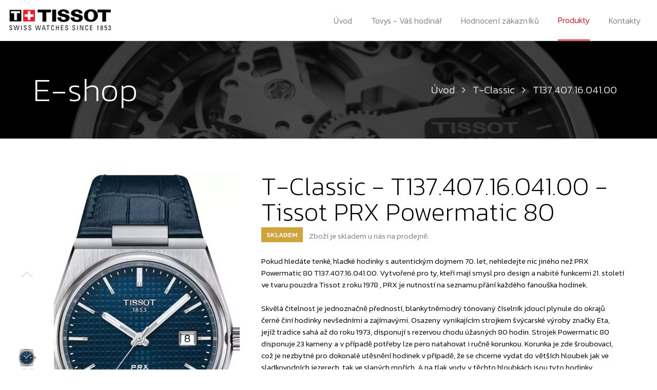

--- FILE ---
content_type: text/html; charset=utf-8
request_url: https://www.svycarske-hodinky.com/tissot-t-classic-t137-407-16-041-00-prx-powermatic-80-p-213668/
body_size: 203227
content:
<!--  -->

<!DOCTYPE html PUBLIC "-//W3C//DTD XHTML 1.0 Transitional//EN" "http://www.w3.org/TR/xhtml1/DTD/xhtml1-transitional.dtd">
<html xmlns="http://www.w3.org/1999/xhtml">
<head><title>
	&rarr;&nbsp;T137.407.16.041.00 | Tovys.cz
</title><link href="https://fonts.googleapis.com/css?family=Kanit:200,300,400,500&amp;subset=latin-ext" rel="stylesheet" /><link href="https://fonts.googleapis.com/css?family=Teko:700&amp;subset=latin-ext" rel="stylesheet" /><link href="https://fonts.googleapis.com/css?family=Shrikhand&amp;subset=latin-ext" rel="stylesheet" /><link href="https://fonts.googleapis.com/css?family=Mirza:400,500,600,700|Unna:400,400i,700,700i&amp;subset=latin-ext" rel="stylesheet" /><link rel="stylesheet" href="/fa450/Content/font-awesome.min.css" />
    <script type="text/javascript" src="/themes/default/jquery.min.js"></script>
    <script type="text/javascript" src="/themes/default/jquery-ui-1.12.1/jquery-ui.min.js"></script>
    <link rel="stylesheet" type="text/css" href="/themes/default/jquery-ui-1.12.1/jquery-ui.min.css" /><link rel="stylesheet" href="/themes/default/swiper/swiper.min.css" />
    <script src="/themes/default/swiper/swiper.min.js"></script>
    <link href="/min/themes/default/PKWin_ImageBox/PKWin_ImageBox.css" type="text/css" rel="Stylesheet" /><link href="/themes/default/PKWin_autocomplete/PKWin_autocomplete.css" type="text/css" rel="Stylesheet" />
    <script type="text/javascript" src="/themes/default/default.js?r=1"></script>
    <meta charset="UTF-8" /><link rel="stylesheet" href="/themes/default/default.css?r=8" /><link href="/themes/tissot/default.css?r=1" type="text/css" rel="Stylesheet" /><script type="text/javascript" src="/themes/tissot/default.js?r=1"></script>
    <script type="text/javascript" src="/themes/default/Formulare.js"></script>
    <script type="text/javascript" src="/min/themes/default/PKWin_ImageBox/PKWin_ImageBox_new.js"></script>
    <script type="text/javascript" src="/themes/default/PKWin_autocomplete/PKWin_autocomplete.js"></script>
    <script type="text/javascript" src="/themes/default/PKWin_2.0/PKWin.js?r=1"></script>
    <link href="/themes/default/PKWin_InfoTip_1.0/PKWin_InfoTip.css?r=3" type="text/css" rel="Stylesheet" />
    <script type="text/javascript" src="/themes/default/PKWin_InfoTip_1.0/PKWin_InfoTip.js?r=2"></script>
    <link rel="shortcut icon" type="image/ico" href="/favicon.ico" /><meta property="og:title" /><meta property="og:description" /><meta name="copyright" content="© 2018 LDEkonom" /><meta name="author" content="LDEkonom" /><meta name="viewport" content="width=device-width,initial-scale=1" /><meta name="description" content="Čas, datum, strojek Swiss Powermatic 80.121 (23 kamenů), rezerva chodu 80 hodin, polokmity setrvačky 21.600/h (3 Hz) = přesnost chodu (diference) 3 - ..." /></head>
<body id="body" class="page detail">
    <form method="post" action="/tissot-t-classic-t137-407-16-041-00-prx-powermatic-80-p-213668/" id="form1" class="ajaxFormular">
<div class="aspNetHidden">
<input type="hidden" name="__VIEWSTATE" id="__VIEWSTATE" value="/[base64]/[base64]/[base64]/[base64]/[base64]/[base64]/[base64]/[base64]/[base64]/[base64]/[base64]/[base64]/[base64]/[base64]/[base64]/[base64]/[base64]/[base64]/FvmUgbmFzdGF0IHYgcHJ2bsOtY2ggbGV0ZWNoIG5vxaFlbsOtLCBqZWxpa2/[base64]/[base64]/[base64]/[base64]/[base64]/[base64]/[base64]/[base64]/[base64]/[base64]/[base64]/FoWVuw61tIG5lbHplIHBvxaFrcsOhYmF0LCBqZWxpa2/FviB2IGLEm8W+bsOpbSBwcm9zdMWZZWTDrSwgdmUga3RlcsOpbSDFvmlqZW1lLCBuZWpzb3UgbWF0ZXJpw6FseSB0YWsgdHZyZMOpIGpha28gamUga29ydW5kIGEgZGlhbWFudC4gVG90byBza2zDrcSNa28gdGVkeSBsemUgcG/FoWtyw6FiYXQgcG91emUgbWF0ZXJpw6FseSBzdGVqbsSbIHR2cmTDvW1pIGpha28gamUgc2Fmw61yb3bDqSBza2xvIG5lYm8gdHZyZMWhw61taSwgcMWZw61wYWRuxJsgbmFydcWhaXQgc2tsbyBjaGVtaWNreS4gU2Fmw61yb3bDqSBza2zDrcSNa2/[base64]/[base64]/[base64]/[base64]/[base64]/[base64]/[base64]/Fvm7DqSBwb8Wha3LDoWJhdC4gU291xI1hc27EmyBqZSB0b3RvIHNrbMOtxI1rbyBpIG9kb2xuxJtqxaHDrSB2xa/[base64]/[base64]/[base64]/[base64]/[base64]/[base64]/FvmUgc3TDoXQsIMW+ZSBwxZlpIHbEm3TFocOtbSBmeXppY2vDqW0gdGxha3UgbmEgcG91emRybyBzZSBtxa/[base64]/[base64]/[base64]/[base64]/[base64]/[base64]/[base64]/[base64]/[base64]/[base64]/[base64]/EjWFzw60sIG1lY2hhbmlja8OpbXUgemF0w63FvmVuw60gYcW+IG1pbW/[base64]/FmWl6b3ZhY8OtIGNlbmENPGJyLz4NPGJyLz48c3Ryb25nPkthdcSNdWtvdsO9IHDDoXNlazwvc3Ryb25nPg08YnIvPkthdcSNdWsgbcOhIG9iZG9ibsOpIHZsYXN0bm9zdGkgamFrbyBwbGFzdCAtIGplaG8gdsO9aG9kYSB2xaFhayBzcG/[base64]/[base64]/[base64]/[base64]/[base64]/[base64]/[base64]/[base64]/[base64]/[base64]/[base64]/[base64]/[base64]" />
</div>

<div class="aspNetHidden">

	<input type="hidden" name="__VIEWSTATEGENERATOR" id="__VIEWSTATEGENERATOR" value="CA0B0334" />
</div>
    
    
        <header id="header">
    <a href="/" class="logo"><img src="/themes/tissot/images/logo2.png"></a>
    <a id="navicon"></a>
    <nav>
      <a href="/">Úvod</a>
      <a href="/o-nas.html" >Tovys - Váš hodinář</a>
      
      <a href="/hodnoceni-zakazniku.html" >Hodnocení zákazníků</a>
      <a href="/panske-hodinky-k-0/" class="active">Produkty</a>     
      <a href="/kontakty.html" >Kontakty</a>
    </nav>    
    <a href="#" class="header-arrow"></a>
    </header>
        
            <script type="text/javascript">
                jQuery(document).ready(function () {
                    jQuery('#bt_dotazNaCenu, #bt_jizNakoupenoSleva, #bt_poptatAkcniNabidku').click(function (e) {
                        e.stopPropagation();
                        e.preventDefault();
                        var odkaz = jQuery(this).attr('href');
                        location.href = odkaz;
                        /*
                        PKWin.open({ title: 'Načítáme hlavní eshop ...', content: 'Vážený zákazníku do 5 vteřin budete přesměrován/na na náš hlavní eshop, kde dokončíte dotaz na cenu.', isModal: true });
                        var odkaz = jQuery(this).attr('href');
                        setTimeout(function () { location.href = odkaz; }, 4000);*/
                        });
                   jQuery('#bt_pridatDoKosiku').click(function (e) {
                        e.stopPropagation();
                        e.preventDefault();
                        var odkaz = jQuery(this).attr('href');
                        location.href = odkaz;
                        /*
                        PKWin.open({ title: 'Načítáme hlavní eshop ...', content: 'Vážený zákazníku do 5 vteřin budete přesměrován/na na náš hlavní eshop, kde pohodlně dokončíte svůj nákup.', isModal: true });
                        var odkaz = jQuery(this).attr('href');
                        setTimeout(function () { location.href = odkaz; }, 4000);*/
                    });
                    jQuery('#bt_zjistitDostupnost').click(function (e) {
                        e.stopPropagation();
                        e.preventDefault();
                        var odkaz = jQuery(this).attr('href');
                        location.href = odkaz;
                        /*
                        PKWin.open({ title: 'Načítáme hlavní eshop ...', content: 'Vážený zákazníku do 5 vteřin budete přesměrován/na na náš hlavní eshop, kde poptáte termín dodání hodinek.', isModal: true });
                        var odkaz = jQuery(this).attr('href');
                        setTimeout(function () { location.href = odkaz; }, 4000);*/
                    });
                    jQuery('#bt_dotazNaLepsiCenu').click(function (e) {
                        e.stopPropagation();
                        e.preventDefault();
                        var odkaz = jQuery(this).attr('href');
                        location.href = odkaz;
                        /*
                        PKWin.open({ title: 'Načítáme hlavní eshop ...', content: 'Vážený zákazníku do 5 vteřin budete přesměrován/na na náš hlavní eshop, kde dokončíte dotaz na cenu.', isModal: true });
                        var odkaz = jQuery(this).attr('href');
                        setTimeout(function () { location.href = odkaz; }, 4000);*/
                    }); 
                });
            </script>
            <div class="content"><div class="pg-heading">
<div class="wrapper">
<h1>E-shop</h1>
<div class="tiny-nav"><a href="/">&Uacute;vod</a><a href="/">T-Classic</a><a href="#">T137.407.16.041.00</a></div>
</div>
</div>
<!--TOP-->
<div class="upper">
<div class="wrapper"><!--LEFT-->
<div class="left">
<div class="image n1">
<div class="swiper-container cover">
<div class="swiper-wrapper"><a href="https://www.tovys.cz/DATA/feedSync/1186/213668/0_velka.png" class="swiper-slide PKWin_ImageBox" data-fotoid="sl_1223824"><img src="https://www.tovys.cz/img/0_velka-png?image=a0NLRUZ2TGttdElHSmlHL0w5d1djWjNYcERpblJUbnZDcHpJNlRpMldmTUkxbHgveEZaYnR2U01xR0VmQWtyYzlGSzdxblRSUWFreGdhNWR2WlR0d1IydUdxQWwwTkhZcWVxbHFFOWdZeGc90" alt="" /></a><a href="https://www.tovys.cz/DATA/feedSync/1186/213668/1_velka.png" class="swiper-slide PKWin_ImageBox" data-fotoid="sl_1223825"><img src="https://www.tovys.cz/img/1_velka-png?image=a0NLRUZ2TGttdElHSmlHL0w5d1djWjNYcERpblJUbnZDcHpJNlRpMldmTVN3M2JrZDBSTzVjbW9lckFpaGY5NnNIdW1ramkyY0YwbEtwM1BQcksvQThqWUpDTnJLNUtmQTJGMDZxZkc4bnM90" alt="" /></a><a href="https://www.tovys.cz/DATA/feedSync/1186/213668/2_velka.png" class="swiper-slide PKWin_ImageBox" data-fotoid="sl_1223826"><img src="https://www.tovys.cz/img/2_velka-png?image=a0NLRUZ2TGttdElHSmlHL0w5d1djWjNYcERpblJUbnZDcHpJNlRpMldmTTlONkowV2huWlJ4dlVlUnlRdlRSem1ldGRhOUhGUjNMVHVMMzdnRnphMHR0RlVuY2kvS1JIQkloUEhwSVJqNW890" alt="" /></a><a href="https://www.tovys.cz/DATA/feedSync/1186/213668/3.png" class="swiper-slide PKWin_ImageBox" data-fotoid="sl_1223827"><img src="https://www.tovys.cz/img/3-png?image=a0NLRUZ2TGttdElHSmlHL0w5d1djWjNYcERpblJUbnZDcHpJNlRpMldmT3ErOVdVdDU4c0ltNTNrNjhlVC8wdnBUSHQvV3JFRFRFS0RMNnZqYWw5a3pUWTE3SDB5bmdr0" alt="" /></a><a href="https://www.tovys.cz/DATA/feedSync/1186/213668/4.png" class="swiper-slide PKWin_ImageBox" data-fotoid="sl_1223828"><img src="https://www.tovys.cz/img/4-png?image=a0NLRUZ2TGttdElHSmlHL0w5d1djWjNYcERpblJUbnZDcHpJNlRpMldmTjRGYWp2Y0FWSkFsMFo4QnhwN24wdUxrdXhjYVkxQ0w4UUF6bzA2aUtKaG1hcDZya292OENs0" alt="" /></a><a href="https://www.tovys.cz/DATA/feedSync/1186/213668/5.png" class="swiper-slide PKWin_ImageBox" data-fotoid="sl_1223829"><img src="https://www.tovys.cz/img/5-png?image=a0NLRUZ2TGttdElHSmlHL0w5d1djWjNYcERpblJUbnZDcHpJNlRpMldmUDZFNjBISW9TeTQxck5DZFFxeUR2eXFVTXVmbHF6aWxQb3pGaVNPSTRGbTdGelJMazlBRG5W0" alt="" /></a></div>
</div>
<div class="swiper-container thumbs">
<div class="swiper-wrapper"><div class="swiper-slide"><img src="https://www.tovys.cz/img/0_velka-png?image=a0NLRUZ2TGttdElHSmlHL0w5d1djWjNYcERpblJUbnZDcHpJNlRpMldmTUkxbHgveEZaYnR2U01xR0VmQWtyY2haMUxDTGh0dHl4Ny9veGFmclQ0VmhzTnFJSkIraVQ4V2w0ai9YYy9UYW890" alt="" /></div><div class="swiper-slide"><img src="https://www.tovys.cz/img/1_velka-png?image=a0NLRUZ2TGttdElHSmlHL0w5d1djWjNYcERpblJUbnZDcHpJNlRpMldmTVN3M2JrZDBSTzVjbW9lckFpaGY5NkpoaTYzVjB4a0k5ZncyaExxa0tnY1o5SXNFa1hoWnUxTDlWbnFNQ1JUQkU90" alt="" /></div><div class="swiper-slide"><img src="https://www.tovys.cz/img/2_velka-png?image=a0NLRUZ2TGttdElHSmlHL0w5d1djWjNYcERpblJUbnZDcHpJNlRpMldmTTlONkowV2huWlJ4dlVlUnlRdlRSejNHcWZOQmpmMTlJb0xxZzVpWWg3d0xNRHF6QjhyeXhpMk1yRldtTkQ5aVU90" alt="" /></div><div class="swiper-slide"><img src="https://www.tovys.cz/img/3-png?image=a0NLRUZ2TGttdElHSmlHL0w5d1djWjNYcERpblJUbnZDcHpJNlRpMldmT3ErOVdVdDU4c0lzL28zTko4aXNMSnVPUTRXZzJhSVVOSTMxbzcrcmxyRDlKanV1dlNZVnNS0" alt="" /></div><div class="swiper-slide"><img src="https://www.tovys.cz/img/4-png?image=a0NLRUZ2TGttdElHSmlHL0w5d1djWjNYcERpblJUbnZDcHpJNlRpMldmTjRGYWp2Y0FWSkFnZmtSUmFhQkxEUmp1bURkVHU2eFVrUXdxbEhJdFI3cmFWOUk1YitMMkZY0" alt="" /></div><div class="swiper-slide"><img src="https://www.tovys.cz/img/5-png?image=a0NLRUZ2TGttdElHSmlHL0w5d1djWjNYcERpblJUbnZDcHpJNlRpMldmUDZFNjBISW9TeTQxa0FvbHozRm5nSjlhZm5GdVB0MkhEdFRkRTZ1bFc0dGlhU3ZJWGs2WXE10" alt="" /></div></div>
<div class="swiper-button-prev"></div>
<div class="swiper-button-next"></div>
</div>
<script type="text/javascript">// <![CDATA[
var galleryTop = new Swiper('.cover', {
                        preventClicks: false,
                        direction: 'vertical',
                        nextButton: '.swiper-button-next',
                        prevButton: '.swiper-button-prev'
                    });

                    var galleryThumbs = new Swiper('.thumbs', {
                        preventClicks: false,
                        direction: 'vertical',
                        spaceBetween: 4,
                        centeredSlides: true,
                        slidesPerView: 'auto',
                        touchRatio: 0.2,
                        slideToClickedSlide: true
                    });
                    galleryTop.params.control = galleryThumbs;
                    galleryThumbs.params.control = galleryTop;
// ]]></script>
</div>
<div class="last-viewed lv1">
<h2>Naposledy prohl&iacute;žen&eacute;</h2>
<div class="swiper-container last l1">
<div class="swiper-wrapper"></div>
<div class="swiper-button-prev2"></div>
<div class="swiper-button-next2"></div>
</div>
<script type="text/javascript">// <![CDATA[
var last = new Swiper('.l1', {
                        preventClicks: false,
                        nextButton: '.swiper-button-next2',
                        prevButton: '.swiper-button-prev2',
                        slidesPerView: 'auto',
                        centeredSlides: true,
                        spaceBetween: 16,
                        touchRatio: 0.2
                    });
// ]]></script>
</div>
</div>
<!--RIGHT-->
<div class="right">
<section class="info">
<h1>T-Classic - T137.407.16.041.00 - Tissot PRX Powermatic 80</h1>

<p class="status out-of-stock"><span class="box">SKLADEM</span> <span class="text">Zboží je skladem u nás na prodejně. </span></p>
<p>Pokud hled&aacute;te tenk&eacute;, hladk&eacute; hodinky s autentick&yacute;m dojmem 70. let, nehledejte nic jin&eacute;ho než PRX Powermatic 80 T137.407.16.041.00. Vytvořen&eacute; pro ty, kteř&iacute; maj&iacute; smysl pro design a nabit&eacute; funkcemi 21. stolet&iacute; ve tvaru pouzdra Tissot z roku 1978 , PRX je nutnost&iacute; na seznamu př&aacute;n&iacute; každ&eacute;ho fanou&scaron;ka hodinek.&nbsp;<br/>&nbsp;<br/>Skvěl&aacute; čitelnost je jednoznačně přednost&iacute;,&nbsp;blankytněmodr&yacute; t&oacute;novan&yacute; č&iacute;seln&iacute;k&nbsp;jdouc&iacute; plynule do okrajů čern&eacute; čin&iacute; hodinky nev&scaron;edn&iacute;mi a zaj&iacute;mav&yacute;mi. Osazeny vynikaj&iacute;c&iacute;m strojkem &scaron;v&yacute;carsk&eacute; v&yacute;roby značky Eta, jej&iacute;ž tradice sah&aacute; až do roku 1973, disponuj&iacute; s rezervou chodu &uacute;žasn&yacute;ch&nbsp;80 hodin. Strojek Powermatic 80 disponuje 23 kameny a v př&iacute;padě potřeby lze pero natahovat i ručně korunkou. Korunka je zde&nbsp;&scaron;roubovac&iacute;, což je nezbytn&eacute; pro dokonal&eacute; utěsněn&iacute; hodinek v př&iacute;padě, že se chceme vydat do vět&scaron;&iacute;ch hloubek jak ve sladkovodn&iacute;ch jezerech, tak ve slan&yacute;ch moř&iacute;ch. A na tlak vody v těchto hloubk&aacute;ch jsou tyto hodinky konstrukčně připraveny, můžete se tedy i v těchto extr&eacute;mn&iacute;ch podm&iacute;nk&aacute;ch na hodinky spolehnout a nezklamou V&aacute;s. Vl&aacute;sek setrvačky je vyroben z materi&aacute;lu&nbsp;Nivachron, kter&yacute; je až&nbsp;20x odolněj&scaron;&iacute; vůči magnetick&eacute;mu poli&nbsp;jak klasick&eacute; slitinov&eacute; vl&aacute;sky. Dnes je v&scaron;ude kolem n&aacute;s mnoho př&iacute;strojů, kter&eacute; vyzařuj&iacute; magnetick&eacute; pole (tablety, mobiln&iacute; telefony atd.), hodinky osazen&eacute; strojkem disponuj&iacute;c&iacute;m setrvačkou s vl&aacute;skem Nivachron podstatně l&eacute;pe odol&aacute;v&aacute; magnetick&yacute;m pol&iacute;m oproti hodink&aacute;m se strojky s klasick&yacute;mi vl&aacute;sky. V praxi to znamen&aacute;, že ke zmagnetov&aacute;n&iacute; hodinek nedojde vůbec nebo v důsledku opakovan&eacute;ho velmi těsn&eacute;ho přibl&iacute;žen&iacute; hodinek k př&iacute;stroji vyzařuj&iacute;c&iacute; velmi siln&eacute; magnetick&eacute; pole.<br/>&nbsp;<br/>V roce 2021 představila společnost Tissot model PRX 40 205, přičemž č&iacute;sla uv&aacute;děla č&iacute;slo produktu, kter&eacute; hodinky v t&eacute; době nesly. Jedn&aacute; se o modern&iacute; vzhled předchoz&iacute;ho modelu z roku 1978. Pouzdro Tissot PRX 40&nbsp;z nerezov&eacute; oceli 316L m&aacute; průměr 40 mm, což je velikost hod&iacute;c&iacute; se na v&scaron;echny velikosti z&aacute;pěst&iacute;. M&aacute; m&iacute;rn&yacute; ton&aacute;žn&iacute; tvar a je zdoben &uacute;zkou decentn&iacute; lunetou. Po stran&aacute;ch svisle kart&aacute;čovan&eacute;, zaoblen&eacute; povrchy se stř&iacute;daj&iacute; s le&scaron;těn&yacute;mi fazetami. Tissot PRX 40 205 Powermatic 80 je vybaven automatick&yacute;m strojkem č&iacute;slen&iacute;kem s vo&scaron;tinov&yacute;m motivem ve spojen&iacute; s poniklovan&yacute;mi indexy a ručičkami.<br/>&nbsp;<br/>&Scaron;perkov&yacute; n&aacute;ramek plynně navazuje na pouzdro a čin&iacute; tak z hodinek efekt zdobn&eacute;ho n&aacute;ramkov&eacute;ho &scaron;perku. Jemn&eacute; čl&aacute;nky bez použit&iacute; tradičn&iacute;ch rohů tvoř&iacute; společně jeden kompaktn&iacute; celek n&aacute;ramku. Jeho flexibilita z něj čin&iacute; skutečn&yacute; &uacute;spěch ergonomick&eacute;ho designu a přin&aacute;&scaron;&iacute; mimoř&aacute;dn&yacute; komfort při no&scaron;en&iacute;. Vněj&scaron;&iacute; povrchov&aacute; &uacute;prava sat&eacute;nem se prov&aacute;d&iacute; stejně pečlivě jako le&scaron;těn&iacute; vnitřn&iacute;ch povrchů. Ručičky PRX 40 205 jsou opatřeny povrchovou &uacute;pravou SuperLumiNova&reg; a jsou um&iacute;stěny na sobě s velmi malou mezerou. To umožňuje přibl&iacute;žit č&iacute;seln&iacute;k ke skl&iacute;čku hodinek. D&iacute;ky optick&eacute;mu efektu dosažen&eacute;mu design&eacute;ry Tissot je vzhled hodinek je&scaron;tě plo&scaron;&scaron;&iacute; a &scaron;t&iacute;hlej&scaron;&iacute;, než ve skutečnosti je. Tissot PRX Powermatic 80 m&aacute; antireflexn&iacute; saf&iacute;rov&eacute; sklo odoln&eacute; proti po&scaron;kr&aacute;b&aacute;n&iacute; a zadn&iacute; stranu pouzdra z miner&aacute;ln&iacute;ho skla pro n&aacute;hled na kr&aacute;su automatick&eacute;ho strojku.</p>
</section>
<div class="image n2">
<div class="swiper-container cover c2">
<div class="swiper-wrapper"><a href="https://www.tovys.cz/DATA/feedSync/1186/213668/0_velka.png" class="swiper-slide PKWin_ImageBox" data-fotoid="sl_1223824"><img src="https://www.tovys.cz/img/0_velka-png?image=a0NLRUZ2TGttdElHSmlHL0w5d1djWjNYcERpblJUbnZDcHpJNlRpMldmTUkxbHgveEZaYnR2U01xR0VmQWtyY0N4ZXJpcUFyWHdqNnp2aG5GZXoyeFZHcXJ4cURUUGRKT3JXZTBLNUFBV2M90" alt="" /></a><a href="https://www.tovys.cz/DATA/feedSync/1186/213668/1_velka.png" class="swiper-slide PKWin_ImageBox" data-fotoid="sl_1223825"><img src="https://www.tovys.cz/img/1_velka-png?image=a0NLRUZ2TGttdElHSmlHL0w5d1djWjNYcERpblJUbnZDcHpJNlRpMldmTVN3M2JrZDBSTzVjbW9lckFpaGY5NlpmREtwRHlyYnluaEFxdncybmgxWFZkQitYYm9IQ3hpejF4cmVMT1VpQWM90" alt="" /></a><a href="https://www.tovys.cz/DATA/feedSync/1186/213668/2_velka.png" class="swiper-slide PKWin_ImageBox" data-fotoid="sl_1223826"><img src="https://www.tovys.cz/img/2_velka-png?image=a0NLRUZ2TGttdElHSmlHL0w5d1djWjNYcERpblJUbnZDcHpJNlRpMldmTTlONkowV2huWlJ4dlVlUnlRdlRSenE1Q1FSdXE1ZURNcVZmN2Y2K3lqTUpKWHNTazFzWWl1MDQ1WStWT1NYYUU90" alt="" /></a><a href="https://www.tovys.cz/DATA/feedSync/1186/213668/3.png" class="swiper-slide PKWin_ImageBox" data-fotoid="sl_1223827"><img src="https://www.tovys.cz/img/3-png?image=a0NLRUZ2TGttdElHSmlHL0w5d1djWjNYcERpblJUbnZDcHpJNlRpMldmT3ErOVdVdDU4c0lvb2Vibnl2TERDZjlKRit4YTRIWXFyUUVIT3dDUlBaZGZEYU50NTZxNlBm0" alt="" /></a><a href="https://www.tovys.cz/DATA/feedSync/1186/213668/4.png" class="swiper-slide PKWin_ImageBox" data-fotoid="sl_1223828"><img src="https://www.tovys.cz/img/4-png?image=a0NLRUZ2TGttdElHSmlHL0w5d1djWjNYcERpblJUbnZDcHpJNlRpMldmTjRGYWp2Y0FWSkF0RnRYSmF2dHFGVWpvbmV1RWtZVXFxSUJ4VGV1VlJuZ3FkK1hQdE1oZ08r0" alt="" /></a><a href="https://www.tovys.cz/DATA/feedSync/1186/213668/5.png" class="swiper-slide PKWin_ImageBox" data-fotoid="sl_1223829"><img src="https://www.tovys.cz/img/5-png?image=a0NLRUZ2TGttdElHSmlHL0w5d1djWjNYcERpblJUbnZDcHpJNlRpMldmUDZFNjBISW9TeTQ2UmoxZ2VxUDdlYnEvbmZGV29HQmcyVDVnbU4zL2x3TlRiN1FhWFpSYm9T0" alt="" /></a></div>
</div>
<div class="swiper-container thumbs t2">
<div class="swiper-wrapper"><div class="swiper-slide"><img src="https://www.tovys.cz/img/0_velka-png?image=a0NLRUZ2TGttdElHSmlHL0w5d1djWjNYcERpblJUbnZDcHpJNlRpMldmTUkxbHgveEZaYnR2U01xR0VmQWtyY2haMUxDTGh0dHl4Ny9veGFmclQ0VmhzTnFJSkIraVQ4V2w0ai9YYy9UYW890" alt="" /></div><div class="swiper-slide"><img src="https://www.tovys.cz/img/1_velka-png?image=a0NLRUZ2TGttdElHSmlHL0w5d1djWjNYcERpblJUbnZDcHpJNlRpMldmTVN3M2JrZDBSTzVjbW9lckFpaGY5NkpoaTYzVjB4a0k5ZncyaExxa0tnY1o5SXNFa1hoWnUxTDlWbnFNQ1JUQkU90" alt="" /></div><div class="swiper-slide"><img src="https://www.tovys.cz/img/2_velka-png?image=a0NLRUZ2TGttdElHSmlHL0w5d1djWjNYcERpblJUbnZDcHpJNlRpMldmTTlONkowV2huWlJ4dlVlUnlRdlRSejNHcWZOQmpmMTlJb0xxZzVpWWg3d0xNRHF6QjhyeXhpMk1yRldtTkQ5aVU90" alt="" /></div><div class="swiper-slide"><img src="https://www.tovys.cz/img/3-png?image=a0NLRUZ2TGttdElHSmlHL0w5d1djWjNYcERpblJUbnZDcHpJNlRpMldmT3ErOVdVdDU4c0lzL28zTko4aXNMSnVPUTRXZzJhSVVOSTMxbzcrcmxyRDlKanV1dlNZVnNS0" alt="" /></div><div class="swiper-slide"><img src="https://www.tovys.cz/img/4-png?image=a0NLRUZ2TGttdElHSmlHL0w5d1djWjNYcERpblJUbnZDcHpJNlRpMldmTjRGYWp2Y0FWSkFnZmtSUmFhQkxEUmp1bURkVHU2eFVrUXdxbEhJdFI3cmFWOUk1YitMMkZY0" alt="" /></div><div class="swiper-slide"><img src="https://www.tovys.cz/img/5-png?image=a0NLRUZ2TGttdElHSmlHL0w5d1djWjNYcERpblJUbnZDcHpJNlRpMldmUDZFNjBISW9TeTQxa0FvbHozRm5nSjlhZm5GdVB0MkhEdFRkRTZ1bFc0dGlhU3ZJWGs2WXE10" alt="" /></div></div>
<div class="swiper-button-prev"></div>
<div class="swiper-button-next"></div>
</div>
<script type="text/javascript">// <![CDATA[
var galleryTop2 = new Swiper('.c2', {
                        preventClicks: false,
                        direction: 'horizontal',
                        nextButton: '.swiper-button-next',
                        prevButton: '.swiper-button-prev'
                    });

                    var galleryThumbs2 = new Swiper('.t2', {
                        preventClicks: false,
                        direction: 'horizontal',
                        spaceBetween: 12,
                        centeredSlides: true,
                        slidesPerView: 'auto',
                        touchRatio: 0.2,
                        slideToClickedSlide: true
                    });
                    galleryTop2.params.control = galleryThumbs2;
                    galleryThumbs2.params.control = galleryTop2;
// ]]></script>
</div>
<div class="extras">
<p class="guarantee"><span>25</span>měsíců záruka <br/>Výhody spojené s nákupem u nás</p>
<a href="#" id="bt_zarukaOriginalu" class="original"><span>ZÁRUKA<br> ORIGINÁLU</span> Jsme autorizovanými prodejci<br> této značky</a></div>

      <div class="plus">
        <p>Výhody spojené s nákupem u nás:</p>
        <ul>
          <li><strong>25 měsíců záruky + 35 měsíců pozáruční servis zdarma u nás na prodejně (Tím máte na 5 let o hodinky postaráno). Zde více o životnosti hodinek a podmínkách bezplatného pozáručního servisu&nbsp;&nbsp;&rarr;&nbsp;<i class="fa fa-question-circle" aria-hidden="true" style="margin-left:0px !important;margin-right:3px !important;"></i>.<span class="hint">Životnost hodinek je určena přímo životností strojku. Automatické strojky mají životnost při pravidelném servisu 1x za 7 - 10 let prakticky neomezenou, lze uvádět, že automatické mechanické strojky jsou generační záležitost. Quartzové strojky jsou závislé na životnosti integrovaného obvodu, který je cca. 20 - 25 let (poté lze strojek vyměnit). Pokud se závada na hodinkách neobjeví do prvního půl roku nošení, hodinky jsou vyrobené v pořádku a délka záruky bývá v naprosté většině formalita. Náš pozáruční servis zdarma se vztahuje na případné závady strojku - na preventivní čištění a mazání v případě správné funkčnosti strojku se pozáruční servis nevztahuje (zákazník může chtít vyčistit a namazat strojek ve vlastním zájmu). Automatické hodinky čeká první celkové vyčištění a namazání strojku novými oleji a u quartzových hodinek první výměna baterie. Toto může nastat až za oněch cca. 8 let, ale také to může nastat v prvních letech nošení, jelikož hodinky (strojek), než jsou zakoupeny uživatelem, nějakou dobu na užívání čekají a po tuto dobu oleje stárnou. Proto máme prodloužený bezplatný servis, abyste v případě, že se toto bude týkat Vašich hodinek (hodinky zastavují nebo extrémě pozdí), nemuseli za vyčištění, namazání a vyregulování na přesný čas platit (např. u cca. 6 hodinek z 10 nových prodaných je potřeba v prvních 5 letech vyčistit krokové ústrojí, což stojí kolem 2 500 Kč a u nás to máte zdarma. Čisté krokové ústrojí = přesný chod hodinek). V případě quartzových hodinek máte po celou dobu nošení hodinek výměnu baterie zdarma.<br/><br/>Ostatní závady (pravidelná výměna řemínku, mechanické poškození, případná výměna sklíčka při rozbití, přetěsnění hodinek pokud jsou vodotěsné, rozbití hodinek pádem, utopení hodinek nárazem teplot v sauně, větším ponorem něž na který jsou hodinky stavěné nebo manipulací s korunku či tlačítky ve vodě atd.) jsou nad rámec bezplatného pozáručního servisu a záruky, jelikož na toto záruku ani bezplatný pozáruční servis nelze uplatnit. I tyto závady lze opravit, ale to za úhradu.<br/><br/>Když přejde doba záruky a bezplatného pozáručního servisu, máte u nás podporu celoživotně a kdykoliv. Každé hodinky totiž potřebují jednou za čas servis, některé dříve, některé později. Pokud jsou hodinky koupené u nás, kdykoliv mi zavoláte a popíšete mi Váš problém s hodinkami, ihned Vám doporučím další postup a pomohu ihned zvolit nejlevnější způsob kvalitní opravy. Pokud jsou hodinky koupené od nás, budete mít celoživotně zajištěnu přednostní rychlou opravu hodinek za příznivé ceny na špičkové profesionální úrovni, čímž do budoucna prodloužíte životnost hodinek, zvýšíte si komfort jejich užívání a za péči o hodinky i ušetříte.<span class="close"></span></span></strong> O hodinky se Vám rádi postaráme rovněž i poté - na základě Vaší poptávky či dotazu s Vámi rozsah, podmínky a cenu servisu projednáme</li><li><strong>o hodinky zakoupené u nás se Vám budu osobně starat po celou dobu nošení. Cokoliv se Vám s hodinkami přihodí (během záruky i po záruce), můžete mi zavolat na mé číslo 602521828 - ihned Vám sdělím, co s hodinkami je a jak hodinky opravit</strong></li><li>nadstandardní servis pro Vaše hodinky po celou dobu nošení (opravy, výměny pásků atd.) - jsme vyučeni v oboru hodinář</li><li>naše kamenná prodejna má tradici 22 let a i internetový obchod je ověřen zákazníky - viz. Recenze zákazníků</li><li>úprava náramku na Vaše zápěstí ZDARMA i v případě zaslání hodinek poštou</li><li>případná demagnetizace hodinek ZDARMA</li><li>chodí-li hodinky s větší diferencí, ZDARMA vyregulujeme na nejvyšší možnou přesnost (vibrograf + lístek tiskárny) ZDARMA</li><li>případné drobné úpravy na hodinkách ZDARMA (výměna stěžejky, za čas napružení zapínací spony, rozleštění jemných škrábanců pouzdra)</li><li>na hodinky se můžete před koupí přijet podívat do našeho obchodu, který leží v cca. středu naší republiky prakticky na dálnici D1 (z D1 jste u nás na prodejně v Jihlavě na náměstí do 15 minut)</li><li>vygravírujeme nebo vyryjeme Vám do hodinek logo firmy, Vaše iniciály, věnování atd.</li>                                                 
        </ul>
      </div> <div class="parameters autohide"><p class="line"><span>Kód:</span>T137.407.16.041.00</p><p class="line"><span>Funkce:</span>Čas, datum, strojek Swiss Powermatic 80.121 (23 kamenů), rezerva chodu 80 hodin, polokmity setrvačky 21.600/h (3 Hz) = přesnost chodu (diference) 3 - 5 vteřin denně (vysok&eacute; přesnosti stroje je doc&iacute;leno jemnou regulac&iacute; &scaron;roubky na ram&iacute;nk&aacute;ch věnce setrvačky), patentov&aacute; sestava jemn&eacute; regulace, vl&aacute;sek setrvačky je vyroben z materi&aacute;lu Nivachron (velmi dobře odol&aacute;v&aacute; magnetick&eacute;mu poli a d&iacute;ky tomu jsou hodinky přesněj&scaron;&iacute; a stabilněj&scaron;&iacute; v chodu), automatick&yacute; n&aacute;tah (hodinky se natahuj&iacute; pohybem ruky) + ručn&iacute; n&aacute;tah (hodinky lze nat&aacute;hnout/dot&aacute;hnout dle potřeby i ručně korunkou, rotor samon&aacute;tahu disponuje funkc&iacute; oboustrann&eacute;ho n&aacute;tahu, ručičky a indexy jsou opatřeny tenkou vrstvou luminiscence (luminiscenčn&iacute; vrstva po nasv&iacute;cen&iacute; dlouhou dobu sv&iacute;t&iacute;, což je praktick&eacute; za &scaron;era a v noci)</p><p class="line"><span>Pohon:</span>automat - mechanické se samonátahem (natahující se pohybem ruky)<i class="fa fa-question-circle" aria-hidden="true"></i><span class="hint"><strong>Automatic - natahující se pohybem ruky</strong><br/>Hodinky označené s nápisem Automatic na číselníku jsou osazené strojkem, kde se jicí pero natahuje pohybem ruky roztáčením rotoru umístěném na strojku. Na vrchní základně strojku je usazený otáčivý segment (odborně nazývaný rotor), který se pohybem hodinek roztáčí a pomocí natahovacího soukolí natahuje jicí pero. Díky tomuto jsou automatické hodinky velmi přesné, jelikož při denním nošení hodinek je pero stále dotahované a tlak do jicího soukolí je díky tomuto stabilní. U většiny strojků lze hodinky dotahovat i ručně - korunkou. Nejčastější rezervy chodu jsou 38 - 46 hodin, některé značky vyrábí i stroje s delšími rezervami chodu (až 8 dní). Téměř všechny strojky s automatickým nátahem se dnes vyrábějí i s možností nátahu ručního - pokud hodinky zastaví po době vyčerpání dané rezervy chodu, hodinky zastaví a poté je stačí 3x natáhnout korunkou,strojku dát počáteční energii pro chod dvou/tří hodin a hodinky na ruce se poté pomocí systému automatic dotáhnou na plno během několika hodin. Nemusíme se zde obávat přetržení pera - každý automat je opatřen tzv. kluznou uzdou perovníku, která zajistí ochranu pera proti přetažení. Automaty se vyrábí jak s jednostranným, tak s oboustranným nátahem. Životnosti strojků s automatickým nátahem si liší od použitých materiálů a dílů, obecně lze ale říci, že hodinky s těmito strojky jsou generační záležitostí.<br/><br/><strong>Mechanické - natahující se ručně korunkou</strong><br/>Hodinky osazené tímto strojkem je nutné natahovat ručně korunkou. Rezerva chodu mechanických hodinek je většinou 30 hodin - zažité je natahovat tyto hodinky každý den. Mechanické strojky jsou základ hodinařiny. Dnes už vyrábí firmy i podstatně delší rezervy chodu, což podstatně zvyšuje komfort uživatele. Mechanické stroje na ruční nátah korunkou nemají v perovníku kluznou uzdu, nicméně v tomto případě kluzná uzda perovníku není potřeba, jelikož při ručním nátahu lze velmi dobře cítit plně navinuté pero tím, že již nejde s korunkou otočit dopředu pro další nátah. Kluzná uzda zde není potřeba proto, protože na rozdíl od rotoru samonátahu a postupně jdoucího soukolí směrem k perovníku, ve kterém narůstá síla díky převodům a kde je na konci tlak pro návin pera opravdu velký, máme zde cit v prstech a lze ihned dobře cítit, že pero je natažené na plno. Životnosti strojků s ručním nátahem si liší od konstrukce a výrobce, lze ale říci, že hodinky osazené mechanickými strojky se předávají z generace na generaci.<br/><br/><strong>Quartz - baterie</strong><br/>Hodinky osazené elektronickým quartz strojkem se vyznačují svojí extrémní přesností. Povolené diference výrobců jsou do 30 vteřin měsíčně, praxe ale vykazuje přesnosti 0 - 10 vteřin měsíčně. Quartzové strojky jsou poháněné baterií, která má - podle výrobce strojku a baterie - životnost 2 - 10 let. Quartz (latinsky krystal) je označení jednoho z nejdůležitějšího dílu strojku a to právě onoho krystalu (slovo quartz neoznačuje primárně to, že jsou hodinky napájené baterií). Právě kvalita krystalu (quartzu) nám určuje přesnost strojku. Dnes je již kvalita krystalů poměrně vyrovnaná a tak povětšinou všechny quartzové hodinky chodí v nepatrných časových diferencích (cca. do půl minuty měsíčně). Existují i quartzové strojky, které jsou chronometrované - zde máme přesnost cca. 1 vteřinu měsíčně (např. Precidrive Certina). Některé strojky jsou konstrukčně nastavené tak, že je-li energie z baterie do elektronického obvodu slabší (cca. 14 dní před úplným vybitím), signalizují tuto skutečnost hodinky posunem vteřinové ručičky po třech vteřinách v plynulém kroku, tzv. najednou. Životnost quartzového strojku se pohybuje od 15 - 30 let (dle konstrukce strojku, použitých dílů atd.), po skončení životnosti strojku se obvykle strojek vymění za nový (quartzové strojky nejsou nákladná záležitost, ve většině případech je výměna za nový levnější než oprava).<br/><br/><strong>Eco-Drive</strong><br/>Hodinky osazené strojkem doplněným systémem Eco-Drive nepotřebují výměnu napájecího článku. Skrze číselník sbírá světlo solární článek umístěný pod číselníkem, který přeměňuje světlo v energii. Ta se poté ukládá do vysoce účinného titan-lithiového akumulátoru, který dokáže pohánět quartzový strojek ve tmě nejčastěji 6 měsíců, avšak dle daného typu strojku i více. K dobíjení postačí již malé množství světla - na rozdíl od solárního dobíjení. Ideální a nejrychlejší dobíjení akumulátoru je při jasném přímém slunci, kdy u strojků Eco-drive s kapacitou akumulátoru 6 měsíců lze zcela vybité hodinky aktivovat již po 17 minutách vystavením tomuto jasu a poté postačí pouze 2 minuty denně na dobití energie pro pohon hodinek na celých 24 hodin. Je-li zataženo, toto světlo nabije akumulátor pro první vteřinu chodu hodinek za 2 hodiny a na udržení denní kapacity poté postačí vystavit hodinky tomuto světlu po dobu 11 minut denně. Nosili bychom hodinky např. v kanceláři, tato intenzita světla nám nabije z nuly na první vteřinu chodu akumulátor za 50 hodin a pro udržení denního chodu by bylo zapotřebí vystavovat hodinky tomuto světlu 4 hodiny denně. Pokud bychom položili hodinky 20 cm pod 30W žárovku, první vteřina chodu by se rozběhla za 7 hodin, pro udržení chodu jednoho dne bychom potřebovali hodinky vystavit tomuto světlu po dobu 40 minut a na dobití akumulátoru na plnou kapacitu (6 měsíců) by bylo potřeba nechat hodinky dobíjet tímto způsobem 120 hodin. <br/>Systém Eco-Drive používá výhradně značka Citizen. Výhodou tohoto systému je komfort v podobě absence výměn baterií, které je potřeba ve většině případech měnit 1x za dva roky. Zde se napájecí článek dobíjí světlem a tvoří si zásobu energie až na několik měsíců. Hodinky jsou chráněné proti přebití a současně mají některé modely funkci signalizace nedostatečně nabitého článku, takže můžeme vidět, kdy je zapotřebí hodinky vystavit více světlu. Napájecí článek Eco-drivu většinou vydrží velmi dlouho.<br/><br/><strong>Kinetic</strong><br/>Systém Kinetic používá výhradně značka Seiko. Pohybem ruky se roztáčí rotor - kinetická energie se přeměňuje na energii elektrickou. Přesněji řečeno, otáčením rotoru se elektronickou cestou dobíjí napájecí článek. Kapacita při plném nabití článku je až 6 měsíců.<br/><br/><strong>Solární dobíjení</strong><br/>Systém solárního dobíjení používá mnoho značek. Tento systém využívá přírodního i umělého světla - základ je však vždy dostatek světla. Skrze číselník senzory "sbírají" světlo a přeměňují jej elektronickým systémem na energii, která se ukládá do napájecího článku. Ten poté pohání quartzový strojek. Solární dobíjení je technologicky řešeno dvěma systémy - první, kdy zkrz sklíčko proniká světlo na číselník a senzory umístěné na číselníku přeměňují světelnou energii na energii pro napájecí článek (většina značek vyrábějící hodinky se solárním dobíjením, např. Seiko ...) a druhý, kdy přímo ze sklíčka putuje energie do napájecího článku (Garmin).<br/><br/><strong>Dobíjení ze sítě nebo USB</strong><br/>Chytré hodinky mají dobíjení baterie ze sítě nebo přes kabel USB, takže hodinky lze dobíjet i v autě nebo přes počítač. Nabíjení tímto způsobem je rychlé a hodinky jsou většinou nabité dle kapacity a velikosti baterie na mnoho dní. Záleží však, jaké funkce se v chytrých hodinkách využívají - pokud budeme mát chytré hodinky pouze pro čas a základní funkce, vydrží nám mnohdy nabití baterie i několik týdnů. Pokud budeme ale v hodinkách využívat často funkce typu GPS, nabití může vydržet třeba i dva/tři dny.<span class="close"></span></span></p><p class="line"><span>Druh skla:</span>safírové - velmi odolné proti otěru a poškrábání během denního nošení s jednostranně antireflexní vrstvou (více informací o tvrdosti skla v otazníčku)<i class="fa fa-question-circle" aria-hidden="true"></i><span class="hint"><strong>Safírové antireflexní - abnormálně odolné proti otěru a poškrábání s antireflexní vrstvou</strong><br/>Safír je umělý korund a na Moshově stupnici tvrdosti je umístěn u čísla 9. Tvrdší je již pouze na čísle 10 diamant. Safírové sklíčko běžným nošením nelze poškrábat, jelikož v běžném prostředí, ve kterém žijeme, nejsou materiály tak tvrdé jako je korund a diamant. Toto sklíčko tedy lze poškrábat pouze materiály stejně tvrdými jako je safírové sklo nebo tvrdšími, případně narušit sklo chemicky. Safírové sklíčko lze i obtížně rozbít, protože vedle abnormální tvrdosti je i velice pevné a tudíž velice obtížně rozbitelné. Antireflexní vrstva na skle slouží k pohlcování jemných odlesků, které safírové sklíčko má a vystavení hodinek prudkému jasnému světlu - díky antireflexu tedy čteme čas na hodinkách např. na přímém jasném slunci bez efektu odlesků. Antireflexní vrstva se nanáší nejčastěji na povrch skla - bývá však zároveň nanesena i na vnitřní (spodní) straně skla.<br/><br/><strong>Safírové - abnormálně odolné proti otěru a poškrábání</strong><br/>Safír je umělý korund a na Moshově stupnici tvrdosti je umístěn u čísla 9. Tvrdší je již pouze na čísle 10 diamant, tudíž safírové sklo lze poškrábat pouze stejně tvrdým materiálem, jako je on sám nebo ještě tvrdším - a to tedy pouze diamantem. Safírové sklíčko tedy běžným nošením nelze poškrábat, jelikož v běžném prostředí, ve kterém žijeme, nejsou materiály tak tvrdé jako je korund a diamant. Toto sklíčko tedy lze poškrábat pouze materiály stejně tvrdými jako je safírové sklo nebo tvrdšími, případně narušit sklo chemicky. Safírové sklíčko lze i obtížně rozbít, protože vedle abnormální tvrdosti je i velice pevné a odolné proti rozbití - samotná mnohaletá hodinářská praxe toto potvrzuje, rozbitých safírových skel je naprosté minimum oproti dříve do hodinek vkládaných skel křemíkových. Ve většině případech lze safírové sklíčko opatřit antireflexní vrstvou (cena cca. 700,- Kč) - u nás tuto službu pro zákazníky děláme.<br/><br/><strong>Safírové se solárním dobíjením - abnormálně odolné proti otěru a poškrábání</strong><br/>Toto sklíčko vykazuje stejné vlastnosti jako klasické safírové sklo (viz. výše), navíc má tu vlastnost, že umožňuje dobíjení akumulátoru světlem.<br/> <br/><strong>Křemíkové - minerální sklo</strong><br/>Nejběžněji používané sklo v hodinářském průmyslu, kde je hlavní výhodou poměr ceny a kvality. Není tak tvrdé jak safírové, při nárazu se má tendenci prohnout, tak snadno nepraskne, ale při větším nárazu či tlaku lze toto sklo rozbít. Výhodou křemíkového skla je jeho poměrně nízká pořizovací hodnota, je cca. 10x levnější než sklo safírové. Na Moshově stupnici tvrdosti je mezi číslama 4 - 5. Toto sklo lze poškrábat hrubším mechanickým zatížením. <br/><br/><strong>Plastové sklo</strong><br/>Většinou se používá ve vodotěsných hodinkách nebo tam, kde tvar pouzdra nedovolí sklíčko safírové nebo křemíkové. Výhodou je pružnost a nízká cena, nevýhodou snadná poškrabatelnost (avšak plastové skla se dají leštit).<br/><br/><strong>Tvrzené sklo Gorilla Glass</strong><br/>Toto sklíčko je v základu zesílený křemík ztvrzený na povrchu velmi tvrdou vrstvou, kterou není při denním nošení hodinek možné poškrábat. Současně je toto sklíčko i odolnější vůči rozbití, takže je lépe připravené čelit nárazům.<br/><br/><strong>Power Glass</strong><br/>Power Glass je křemíkové sklíčko tvrzené speciální úpravou. Toto sklíčko odolává otěru během běžného denního nošení, ale i případnému hrubšímu fyzickému zatížení. Sklíčka Power Glass jsou sklíčka solární, hodinky opatřené tímto sklíčkem disponují funkcí dobíjení akumulátoru světlem.<br/> <br/><strong>Corning® Gorilla® Glass DX</strong><br/>Speciální sklíčko vyrobené ze směsi hliníku, kyslíku a křemíku. Toto sklíčko je podstatně méně náchylné na poškrábání jak sklíčko křemíkové a odolává lépe i případným nárazům. Díky antireflexní vrstvě jsou displeje pod tímto sklíčkem krásně čitelné i za přímého slunečního svitu dopadajícího na hodinky.<br/> <br/> <br/><strong>V tabulce níže můžete vidět tvrdosti jednotlivých materiálů včetně tvrdosti skel. Na levé vertikální straně jsou stupně tvrdosti dle Moshovi stupnice a horizontální čára nese názvy materiálů a povrchových úprav. Vertikální čára obsahuje číselné řazení dle tvrdosti od 1 do 10, č. 10 je nejtvrdší - diamant. Bílé kostky v tabulce jsou umístění materiálu či povrchové úpravy dle tvrdosti a odolnosti proti opotřebení. Každý materiál či povrchová úprava se může mírně lišit (povrchová úprava dle síly nánosu vrchní tvrdé vrstvy, materiál dle použitého legování či zpracování atd.). V této tabulce jsou nejběžnější tvrdosti povrchových úprav a materiálů používaných v hodinářském průmyslu.</strong><br/><br/><br/><a href="/data/Stupnice materiálů/moshova_stupnice_tvrdosti_odolnosti_materialu.jpg" class="PKWin_ImageBox"><img src="/data/Stupnice materiálů/moshova_stupnice_tvrdosti_odolnosti_materialu.jpg" width="100%" /></a> <br/><strong><br/><br/><br/><br/><br/>V tabulce níže můžete vidět tvrdosti jednotlivých materiálů včetně tvrdosti skel. Na levé vertikální straně jsou stupně tvrdosti Vickers a horizontální čára nese názvy materiálů a povrchových úprav. Ve vzniklé tabulce jsou různě vysoké "kostky" umístěné dle tvrdosti daného materiálu. Některé "kostky" jsou delší - čím delší je kostka na výšku, tím větší může mít daný materiál či povrchová úprava rozpětí tvrdosti dle výrobce či druhu materiálu.</strong><br/><br/><br/><a href="/data/Stupnice-materialu/stupnice_materialu_a_povrchovych_uprav_tvrdosti_vickers.jpg" class="PKWin_ImageBox"><img src="/data/Stupnice-materialu/stupnice_materialu_a_povrchovych_uprav_tvrdosti_vickers.jpg" width="100%" /></a><span class="close"></span></span></p><p class="line"><span>Rozměr pouzdra (v milimetrech):</span>40.00</p><p class="line"><span>Tvar pouzdra:</span>atypický tvar</p><p class="line"><span>Barva číselníku:</span>modrá</p><p class="line"><span>Velikost hodinek:</span>Středně velké (39,1 - 43mm)<i class="fa fa-question-circle" aria-hidden="true"></i><span class="hint"><strong>Tabulka velikostí hodinek</strong><br/><br/>Průměr pouzdra do 34 mm = velikost hodinek: malé<br/>Průměr pouzdra 34,1 - 39 mm = velikost hodinek: střední<br/>Průměr pouzdra 39,1 - 43 mm = velikost hodinek: středně velké<br/>Průměr pouzdra 43,1 a více = velikost hodinek: velké<span class="close"></span></span></p><p class="line"><span>Barva hodinek (pouzdra):</span>Stříbrná (ušlechtilá ocel 316L) - povrchová úprava mat (jemné kartáčování)<i class="fa fa-question-circle" aria-hidden="true"></i><span class="hint"><strong>Barva hodinek</strong> - přesněji řečeno odstín pouzdra - není nadřazená designu modelu hodinek. V mnoha případech je barva pouzdra shodná s barvou pásku - povětšinou mají-li hodinky kovový náramek. <br/>Všeobecně můžeme hodinky dle barev řadit:<br/><br/><strong>Kovové odstíny</strong> - zde máme najčastěji ocelová či titanová pouzdra a povrchové úpravy jsou:<br/>mat - mat je spíše sportovního vzezření<br/>mat v kombinaci s leskem - nejčastější povrchová úprava. Elegantně sportovní design<br/>lesk - elegance, někdy výstřednost<br/><br/><strong>Ostatní odstíny</strong>:<br/>celozlacené - zlato = elegance = hodinky jako šperk<br/>kombinace se zlacením (bicolor) - směr elegance <br/>černá - černé hodinky mohou být elegantní i sportovní. Zde záleží na provedení (designu) modelu<br/>modrá - modrá je téměř vždy sportovní<br/>červená - výstřední a moderní<br/>růžová - módní<br/><span class="close"></span></span></p><p class="line"><span>Materiál pouzdra:</span>ušlechtilá nerez ocel - bezniklová, antialergická<i class="fa fa-question-circle" aria-hidden="true"></i><span class="hint"><strong>Ušlechtilá ocel</strong><br/>Ušlechtilá ocel patří mezi nejčastěji používané materiály v hodinářském průmyslu. Má k tomu své důvody - ocel je pevná a houževnatá, barevně stálá neutrální stříbrné barvy hodící se ke všemu. V našem případě se používá samozřejmě nerez, která má v sobě určité procento niklu. Antialergická je ocel označená 316L, která má v sobě pouze nepatrné množství niklu. Na našich stránkách je tato ocel označovaná následovně : ušlechtilá nerez ocel - bezniklová, antialergická. Co se týče váhy - ocel je oproti titanu o cca. polovinu těžší, tzn. váží-li větší hodinky pánské v oceli 160 gramů, ty samé v titanu váží cca. 90 gramů.<br/><br/><strong>Zlacení</strong><br/>Pro šperkovou zlatou barvu a zároveň udržení přijatelné ceny v designu zlata se hodinky povrchově upravují zlacením. Základní zlacení je galvanické a měří se v mikronech. Nejtvrdší zlacení je zlacení PVD, kdy je základ pro zlato nitrit titanu, který se již na barvu zlata přibarvuje. Na rozdíl od galvanického zlacení, kde je přímá úměra nánosu mikrónů k délce životnosti zlacení, stačí PVD systému podstatně menší vrstva vrchního zlata díky jiné, složitější technologii povrchové úpravy.<br/><br/><strong>PVD</strong><br/>PVD je velmi tvrdá povrchová úprava kovů, v hodinářském průmyslu se nejčastěji používá na pouzdra a náramky. Nitrid titanu se ve vakuu nanáší na naprosto čistý a odmaštěný povrch, někdy i v několika vrstvách. Obvyklá tloušťka vrstvy je 2 - 5 μm (mikrónů) - čím je tato vrstva silnější, tím lépe odolává opotřebení. PVD lze aplikovat na základní kov v několika odstínech, např. žluté zlato (yellow gold), růžové zlato (rose gold), černá, odstíny modré, červené, hnědé atd. PVD je odolná vůči běžnému nošení, je antikorozní a barevně stálá.<br/><br/><strong>DLC</strong><br/>Nejtvrdší úroveň PVD. Touto technologií se upravuje i ostří nožů. U této povrchové úpravy záleží, stejně jako u každé jiné povrchové úpravy, jak silná vrstva je na základním materiálu nanesena - čím je tato vrstva silnější, tím lépe odolává opotřebení. Pro výrobu této povrchové úpravy se používá příměs diamantu, i díky tomu je tato úprava jedna z nejtvrdších a tedy i nejodolnějších vůči mechanickému zatížení v podobě denního nošení hodinek i v extrémních podmínkách. DLC je barevně stálá, antikorozní a naprosto hypoalergenní.<br/> <br/><strong>ADLC</strong><br/>Diamondblack™ - extrémně tvrdá povrchová úprava nejčastěji prováděná na oceli odolávající nárazům a poškrábání. Na stupnici Vickers se pohybuje od 3000 - 5000, což znamená, že je ještě tvrdší než safírové sklo. Tloušťka nanesené vrstvy se obvykle pohybuje kolem 2 - 3 μm (mikrónů).<br/> <br/><strong>5N</strong><br/>5N je povrchová úprava plátování zlatem. Tloušťka zlata nanešená pláty masivního zlata na ocel je natolik silná, že se jedná o jednu z nejkvalitnějších povrchových úprav co se výdrže týče. Průměrně se tato tloušťka zlata čítá až na 200 mikrónů, budeme-li přepočítávat na mikronáž. Při běžném denním nošení vydrží tato povrchová úprava celoplošně krásně zlatá po celou životnost hodinek.<br/><br/><strong>Titanium - titan</strong><br/>Titan je lehký kov šedé barvy, který pro svou širokou škálu výhod využívá nejedno průmyslové odvětví. Titan je opět barevně stálý, je velmi lehký (až o polovinu lehčí než ocel), tvrdý a antialergický - neobsahuje žádný nikl a zvláštní je tím, že v matu má barvu šedou, zatímco v lesku jasnou zrcadlovou stříbrnou. <br/><br/><strong>Super Titanium TM</strong><br/>Super Titanium TM - lehký, tvrdý, antialergický se supertvrdou povrchovou úpravou Duratect TIC (5x tvrdší než ocel). Tento materiál je cca. o polovinu lehčí než ocel a zároveň je pětkrát tvrdší. Je naprosto hypoalergenní a velmi příjemný na nošení.<br/><br/><strong>Plast</strong><br/>Plastová pouzdra vynikají svojí lehkostí a odolností proti vodě. Vyrábí se v různých barevných variantách a plastovými pouzdry se osazují převážně sportovní a outdoorové hodinky právě díky lehkosti a voděodolnosti. Nutno podotknout, že plast je i antialergický. <br/>Nevýhoda plastu však spočívá v jeho křehkosti - za několik let totiž ztvrdne a tím pádem i zkřehne. Potom se může stát, že při větším fyzickém tlaku na pouzdro se může např. odlomit stěžejková čás.<br/><br/><strong>Mosaz</strong><br/>Je-li na víčku hodinek Steinless steel back, jedná se vždy o materiál pouzdra mosaz, která je povrchově upravována tvrdým kovem vzhledu oceli. Mosaz se používá u všech levných hodinek, jelikož je měkká a rychle se z ní pouzdra vyrábějí.<br/><br/><strong>Ceramic - keramika</strong><br/>V kombinaci se safírovým sklem se stávají keramické hodinky jako celek extrémně odolné vůči poškrábání - tvrdost keramiky totiž zajišťuje prakticky nepoškrábatelnost článku či pouzdra. Z fyzikálního pohledu je nutno podotknout, že většinou co je tvrdé je i křehké - i zde to platí a proto články pásku se vyrábějí tak, že na plátek např. plastu se nanáší právě keramické pouzdro v podobě článku. Tvrdost keramiky však není taková jako safírového skla - odhaduje se na stupnici tvrdosti kolem 1.250 - 1.900 Vickers. Další výhody keramiky je její lehkost, hypoalergičnost a rychlost přizpůsobit se teplotě pokožky.<br/><br/><strong>Plasma</strong><br/>Plasma je materiál ještě o něco tvrdší než keramika. Je naprosto odolná vůči poškrábání, je velmi lehká a naprosto hypoalergenní. Materiál je naprosto vzhledově identický jako ocel (mat či lesk) nebo titan (lesk). Pouzdra či náramky z tohoto materiálu jsou po mnoha letech denního nošení stále jako nové. Hodinky tedy vypadají jako kovové, ale mají vlastnosti High-tech keramiky.<br/><br/><strong>Ceramos</strong><br/>Materiál Ceramos vyrábí pouze značka Rado. Ceramos se skládá z 90% keramiky a 10% slitin kovů. Ceramos plně nahrazuje odstíny používané v hodinářském průmyslu (odstín žlutého či růžového zlata, odstán oceli atd.) s tou výhodou, že materiál je díky většinovému procentu keramiky extrémně tvrdý.<br/><br/><strong>Jiné povrchové úpravy kovů ztvrzující povrch</strong> <br/>Jedná se např. o eloxování, což je nejčastější povrchová úprava hliníku. Hliník je velmi lehký kov, proto se hodí na výrobu pouzder a náramků. Kvůli jeho přirozené měkkosti je však potřeba hliník povrchově upravovat, někdy v samotné barvě hliníku, jindy klidně na jiný barevný odstín - vždy se ale touto povrchovou úpravou pouzdro či náramek ztvrdí a díky tomu jsou povrchy odolnější vůči poškrábání. Poté je tato kombinace velmi příjemná na nošení - hodinky jsou lehké a zároveň do určité míry poměrně dobře odolávají škrábancům, kterých se majitel či majitelka nevyvaruje během každodenního nošení.<br/><br/><strong>Bronz</strong><br/>Bronz je jeden z nejstarších materiálů, které lidstvo zná. Bronz je poměrně houževnatý materiál a jeho přednost tkví v originální patině, kterou se bronz projevuje na základě vystavení vzduchu a vlhkosti. Bronz se tímto lehce odstínem mění, čímž získává originální vzhled, který je jedinečný a vlastník si tímto personifikuje své hodinky.<br/>  <br/> <br/><strong>V tabulce níže můžete vidět tvrdosti jednotlivých materiálů včetně tvrdosti skel. Na levé vertikální straně jsou stupně tvrdosti dle Moshovi stupnice a horizontální čára nese názvy materiálů a povrchových úprav. Vertikální čára obsahuje číselné řazení dle tvrdosti od 1 do 10, č. 10 je nejtvrdší - diamant. Bílé kostky v tabulce jsou umístění materiálu či povrchové úpravy dle tvrdosti a odolnosti proti opotřebení. Každý materiál či povrchová úprava se může mírně lišit (povrchová úprava dle síly nánosu vrchní tvrdé vrstvy, materiál dle použitého legování či zpracování atd.). V této tabulce jsou nejběžnější tvrdosti povrchových úprav a materiálů používaných v hodinářském průmyslu.</strong><br/><br/><br/><a href="/data/Stupnice-materialu/moshova_stupnice.jpg" class="PKWin_ImageBox"><img src="/data/Stupnice-materialu/moshova_stupnice.jpg" width="100%" /></a> <br/><strong><br/><br/><br/><br/><br/>V tabulce níže můžete vidět tvrdosti jednotlivých materiálů včetně tvrdosti skel. Na levé vertikální straně jsou stupně tvrdosti Vickers a horizontální čára nese názvy materiálů a povrchových úprav. Ve vzniklé tabulce jsou různě vysoké "kostky" umístěné dle tvrdosti daného materiálu. Některé "kostky" jsou delší - čím delší je kostka na výšku, tím větší může mít daný materiál či povrchová úprava rozpětí tvrdosti dle výrobce či druhu materiálu.</strong><br/><br/><br/><a href="/data/Stupnice-materialu/stupnice_materialu_a_povrchovych_uprav_tvrdosti_vickers.jpg" class="PKWin_ImageBox"><img src="/data/Stupnice-materialu/stupnice_materialu_a_povrchovych_uprav_tvrdosti_vickers.jpg" width="100%" /></a><span class="close"></span></span></p><p class="line"><span>Vodotěsnost:</span>100M - vodotěsné, potápění do 10 metrů hloubky<i class="fa fa-question-circle" aria-hidden="true"></i><span class="hint"><strong>Water resistant</strong> - hodinky stakovýmto označením na číselníku nebo víčku hodinek jsou určené na denní nošení a do společnosti. Tyto hodinky jsou utěsněné proti prachu a zvýšené vlhkosti např. dešti apod. S hodinkami s tímto označením není vhodné se koupat ani celkově hodinky ponořovat do vody. Hodinky nejsou vyrobené pro přímý styk s vodou.<br/><br/><strong>Water resistant 30M (3 ATM)</strong> - hodinky s tímto označením jsou, podobně jako hodinky s označením water resist, prachotěsné a vlhkotěsné - můžou však již přijít do styku s vodou, ale opravdu náhodným, např. omytí rukou. Hodinky s touto vodotěsností se nesmí ponořit kompletně celé - voda zde nevadí v případě stékání či vlhkosti. Hodinky nesmá přijít do saunového prostředí, protože i když jsou vlhkotěsné, nárazy teplot by mohly zapříčinit kondenzaci vnitřního vzduchu a tím zvlhčení prostředí uvnitř pouzdra. Hodinky s označením vodotěsné 30M již dobře odolávají prachu a tím dostatečně chrání strojek (hlavně oleje, kterými jsou kluzné plochy strojků mazána). <br/><br/><strong>Water resistant 50M (5 TAM)</strong> - hodinky s tímto označením jsou už slušně vodotěsné. Hodinky mají kvalitní těsnění v korunce i ve skle a jedná-li se o chronograf, tlačítka chronografu mají též těsnění. Pod víčkem pouzdra (nasazovací tlakem, ale už i šroubovací) se též nachází těsnění. S hodinkami s označením 50M se můžete koupat a hodinky jsou schopny těsnit do hloubky 0,5 metru, což je plně dostačující pro surfaře, plavce ... zkrátka pro povrchové koupání. Na co si však musí majitel 50 metrově vodotěsných hodinek dát pozor je nechtěné ponoření hodinek do hlubší vody, což se může při koupání lehce stát - člověk při koupání zapomene, že má hodinky na ruce a nechtěně ponoří hodinky do hlubší vody, kde je větší tlak. Nové hodinky to většinou vydrží, ale starší hodinky mají už steřelá těsnění a tudy může voda při větším tlaku do hodinek proniknout. Těsnění hodinek 50M jsou tenčí něž těsnění hodinek určených pro potápění do hlubší vody a tím jde i ruku v ruce životnost těsnění. Proto při koupání je potřeba hodinky s touto voděodolností na ruce pořád vnímat, vědět, že tyto hodinky jsou na povrchové koupání, ne na hlubší ponor.<br/><br/><strong>Water resistant 100M (10 ATM)</strong> - hodinky s tímto označení lze již plně považovat za vodotěsné. Toto označení nám dává záruku pro potápění až do hloubky 10 metrů, což nám zahrnuje rekreační potápění, vodní sporty apod. Těsnění v korunce, skle, víčku, popř. tlačítek chronografu jsou zesílená a připravená na větší tlak vody. Takto označené hodinky jsou již konstruovány i na nárazy zvenčí. Ve vodě se nedoporučuje používat tlačítka chronografu nebo pohybovat s korunkou. Těsnění těchto hodinek je již značně zesílené a tak hodinky vydrží vodotěsné několik let, než je doporučeno těsnění měnit (těsnění časem stárne a tvoří se v něm mikrotrhlinky, proto, koupete-li se s hodinkami běžně, je potřeba jednou za 4 - 5 let těsnění vyměnit). Stometrově vodotěsné hodinky již dobře odolávají díky pevné konstrukci pouzdra i nárazům a zvýšená odolnost proti vodnímu tlaku jde ruku v ruce i se zvýšenou odolností proti mikroprachu. Hodinky s tímto označením vodotěsnosti velmi dobře chrání stroje uložený v pouzdře proti vnějším mikronečistotám i ve zvýšené míře. I přesto, že tyto hodinky odolávají tlaku vody až do 10 metrů hloubky, nesmí hodinky přijít do vířivky, horké vody nebo do saunového prostředí.<br/><br/><strong>Water resistant 200M (20 ATM)</strong> - hodinky nesoucí označení 200 metrů jsou již hodinky konstruované pro hlubinné potápění. Vždy zde již máme šroubovací zadní víčko pouzdra a téměř vždy i šroubovací korunku - pro dokonalé utěsnění a deaktivaci korunky při hlubokém ponoru. S těmito hodinkami se již můžete ponořit až do úctyhodných 20 metrů, kde již je takový tlak, že udeříme-li hodinkami o něco mimo ponoru, čímž se simuluje srovnatelný tlak, musí to být opravdu rana slušná a hodinky to musí vydržet. 200 metrů vodotěsnost je maximální utěsnění pro sériově vyráběné hodinky. Hodinky nesoucí toto označení vodotěsnosti jsou velmi dobře utěsněné jak již poměrně velkému tlaku sloupce vody, tak i proti velmi jemným až mikroskopickým mikročástečkám prachu. I zde, pokud chceme mít zachovanou 100% vodotěsnost na ponor 20 metrů, musíme měnit těsnění jednou za 3 - 4 roky. Pokud těsnění nechceme měnit, s každým rokem se nám vodotěsnost o něco zmenšuje, takže pokud se s hodinkami koupeme minimálně, voděodolné na koupání nám vydrží podstatně déle. A co se týče sauny či vířivky, i zde platí, že pokud se chystáte do sauny či vířivky, je potřeba si hodinky sundat (do sauny jednoznačně, do horké vody též jednoznačně ne a vířivka nevadí, když budete mít hodinky mimo trysky).<br/><br/><strong>Water resistant 300M (30 ATM)</strong> - hodinky určené pro profesionální potápěče. Tuto vodotěsnost normální vodní rekreant nikdy nevyužije - hodinky jsou již opatřovány vzduchovým ventilem, šroubovací tlačítka, korunka a víčko jsou samozřejmostí. S takto utěsněnými hodinkami se můžete potápět až do hloubky 30 metrů. Je potřeba vědět, že i takto voděodolné hodinky nepatří do sauny - v sauně totiž dochází ke kondenzaci uvnitř hodinek a právě díky nárazům teplot se dají hodinky "utopit" suchou cestou. Stejně tak se nedoporučuje i s takto vodotěsnými hodinkami chodit např. do vany s horkou vodou, jelikož nadměrná teplota má vliv na stabilitu těsnění.<br/><br/><strong>Water resistant 1000M (100 ATM)</strong> - hodinky určené pro profesionální hlubinné potápění. Takovéto hodinky mají dokonce i v mezičíselníkovém prostoru tekutinu, ve které bez problémů běhají ručky, která slouží na vyrovnání tlaku v takové hloubce a tudíž zajistí nerozbitnost skla tlakem. Vše, co je pohyblivé, bývá šroubované s velmi jemnými závity a ještě mnohdy kryté. Takovéto hodinky jsou již na objednávku. I když jsou hodinky takto vodotěsné, není vhodné s nimi chodit do sauny, jelikož nárazy teplot, kterými by byly hodinky vystaveny, se zkompenzuje relativní vlhkost v hodinkách a hodinky se defakto utopí suchou cestou. Stejně tak se nedoporučuje i s takto vodotěsnými hodinkami chodit např. do vany s horkou vodou, jelikož nadměrná teplota má vliv na stabilitu těsnění. Takto vodotěsné hodinky jsou připravené primárně na veliký tlak vodního sloupce normální sladké či slané vody - a ten vydrží.<br/><span class="close"></span></span></p><p class="line"><span>Typy:</span>Analog (ručičkové)<i class="fa fa-question-circle" aria-hidden="true"></i><span class="hint"><strong>Chronograf = stopky</strong><br/>Chronografem se rozumí hodinky, které umí stopovat čas nezávisle na chodu vlastního času. Pokud jsou chronografy ručičkové, mají na hlavním číselníku hodinky dva, většinou však tři stopovací číselníčky. Tyto samostatné číselníčky sčítají desetiny vteřiny, vteřiny a minuty (některé hodinky mají větší měřící rozsahy). U digitálních hodinek jsou stopky zobrazovány na displeji. V obou variantách se chronograf ovládá dvěma tlačítky - z toho je nejčastější kombinace tlačítek na pravé straně, kdy vrchní tlačítko je startovací a stopovací, spodní tlačítko je nulovací.<br/><br/><strong>Analog (ručičkové)</strong><br/>Analogové hodinky znamenají ručičkové. Analogové hodinky jsou hodinky, které ukazují čas nejstarším a nejzřetelnějším zbůsobem - minutovou a hodinovou ručičkou. Ve většině případech doplněné centrální nebo mimostřednou vteřinovou ručičkou.<br/> <br/><strong>Chytré hodinky - různé fitness funkce + funkce při propojení s chytrým telefonem (Notifikace atd.) + další funkce Smartwatch</strong><br/>Chytré hodinky (anglicky Smartwatch) disponují mnoha užitečnými funkcemi. V těch lepších modelech už vedle základních Notifikací (propojením s telefonem nám chodí na hodinky přijaté SMS, maily, informace z kalendáře atd.) mají chytré hodinky např. GPS, díky které máme přesný záznamy, kde jsme byli a pokud hodinky mají v sobě ještě podrobné mapy, krásně můžeme vidět (i zpětně), kudy jdeme a kudy jsme šli. GPS nám ale může velmi dobře posloužit i navigací na předem určený cíl, což je velmi komfortní - mít na svém zápěstí mapu s kurzorem, který přesně ukazuje směr (cestu) k vytyčenému cíli. Chytré hodinky mohou ale disponovat i mnoha sportovními funkcemi (počítání kalorií, počty kroků za den, počet vystoupaných pater za den) a ty opravdu kvalitní chytré hodinky mají natolik propracované funkce fitness a sportu, že se z hodinek stává doslova osobní trenér - hodinky Vás dokážou připravit i např. na triatlonový závod nebo Vás vedou postupně k vyšším cílům různých sportovních aktivit.<br/><br/><strong>Anadigi</strong><br/>Anadigi je kombinace slov ana(analog) a digi(digitál). Anadigitální hodinky tedy ve většině případech hodinovou a minutovou ručičkou ukazují čas a v digitálu jsou další nadstandartní funkce, které by se jinak na číselník nevešly.<br/><br/><strong>Digitál</strong><br/>Digitální hodinky jsou hodinky zobrazující čas číslicemi na displeji. Digitální hodinky mají velmi malou spotřebu energie z napájecího článku a povětšinou vedle času máme v hodinkách ještě spoustu jiných funkcí, jako např. duální čas, budíček, datum, den v týdnu, chronograf = stopky, podsvit displeje atd.<br/> <span class="close"></span></span></p><p class="line"><span>Materiál pásku / náramku:</span>kožený pásek<i class="fa fa-question-circle" aria-hidden="true"></i><span class="hint"><strong>Kožený řemínek</strong><br/>Hlavní výhodou kožených řemínků je jejich elegantní vzhled. Z praktického hlediska je kůže příjemná na nošení, je lehká a dobře se tvaruje na zápěstí. Její nevýhodou je nutná výměna po určitém čase.I barva kůže hraje roli pro celkový design hodinek - hnědá je elegantní, černá je sportovněelegantní (dle provedení), bílá čistá je elegantní, odstíny červené jsou sportovní atd. Kožené řemínky se musí jednou za čas měnit (dle četnosti nošení, zatížení, druhu potu atd.), to ale ke kůži patří, že nevydrží věčně. Právě kvalita kůže je přímo úměrná životnosti řemínku - např. kvalitní řemínek z krokodýla vydrží při denním nošení až 6 let. Na druhou stranu, po tomto čase si může majitel či majitelka hodinek vybrat, zda-li zvolí ten samý typ řemínku nebo zvolí řemínek jiný, čímž hodinky získají punc nového výrobku.<br/><br/><strong>Kovový tah</strong><br/>Kovové náramky - v hodinářské terminologii tahy - se vyrábí z různých materiálů. Nejčastěji se používá ušlechtilá nerez ocel, která je pevná a barevně stálá. Ocel může být povrchově upravovaná leštěním, broušením nebo např. zlacením nebo černěním. Nejčastěji se používá PVD systém - je to nejtvrdší zlacení a na oceli vydrží při denním nošení opravdu dlouho. Dalším kovem je titanium, který je antialergický a velmi lehký. Keramika je lehká a velmi tvrdá - je prakticky nepoškrabatelná. Tahy se dají zkracovat a prodlužovat tak, aby přesně sedly na zápěstí. <br/><br/><strong>Povrchové ztvrzení technologií PVD</strong><br/>Pro šperkovou zlatou barvu a zároveň udržení přijatelné ceny v designu zlata se náramky hodinek povrchově upravují zlacením. Základní zlacení je galvanické a měří se v mikronech. Nejtvrdší zlacení je zlacení PVD, kdy je základ pro zlato nitrit titanu, který se již na barvu zlata přibarvuje. Na rozdíl od galvanického zlacení, kde je přímá úměra nánosu mikrónů k délce životnosti zlacení, stačí PVD systému podstatně menší vrstva vrchního zlata díky jiné, složitější technologii povrchové úpravy. I zde však záleží na vrstvě PVD - čím je vrstva silnější, tím lépe odolává opotřebení. PVD se vyrábí v mnoha odstínech, např. odstín žluté zlato (yellow gold), růžové zlato (rose gold), černá barva, odstíny hnědé, červené, modré. PVD je barevně naprosto stálé, 100% hypoalergenní a antikorozní.<br/><br/><strong>Povrchová úprava technologií DLC</strong><br/>Nejtvrdší úroveň PVD. Touto technologií se upravuje i ostří nožů. Pro výrobu této povrchové úpravy se používá příměs diamantu, i díky tomu je tato úprava jedna z nejtvrdších a tedy i nejodolnějších vůči mechanickému zatížení v podobě denního nošení hodinek. DLC je barevně stálá, antikorozní a naprosto hypoalergenní. Nejčastěji se touto technologií povrchově upravuje ocel a titan. Hodinky s náramkem upraveným technologií DLC jsou vyrobeny primárně pro extrémní venkovní zatížení, tedy pro hodinky vystavené nepřízni počasí, mechanickému zatížení až mimořádným zátěžovým podmínkám. Ve většině případech je též technologií DLC upraveno i pouzdro. U této povrchové úpravy záleží, stejně jako u každé jiné povrchové úpravy, jak silná vrstva je na základním materiálu nanesena - čím je tato vrstva silnější, tím lépe odolává opotřebení.<br/><br/><strong>Plastový pásek</strong><br/>Plastové pásky mají svoji výhodu v lehkosti a netečnosti k tekutinám. Proto se jimi osazují hodinky určené pro vlhké prostředí či pro přímý styk s vodou. Mohou se vyrábět v opravdu široké škále barev. Nevýhodou plastu může být kratší životnost, výhodou nižší pořizovací cena<br/><br/><strong>Kaučukový pásek</strong><br/>Kaučuk má obdobné vlastnosti jako plast - jeho výhoda však spočívá v delší životnosti a větší měkkosti. Pryžový pásek je na ruce příjemnější jako plast a proto bývá i žádanější. Jeho cena je však vyšší.<br/><br/><strong>Textilní pásek</strong><br/>Pásky vyrobené z textilu jsou na nošení příjemné, protože jsou prodyšné a nepotí se pod nimi ruka. Životnost textilních pásků je při denním nošení 2 - 3 roky.<br/><br/><strong>Syntetický pásek</strong><br/>Syntetika je prakticky plast. Může být v kombinaci s textilem. Životnost syntetického pásku je při denním nošení cca. 2 roky.<br/><br/><strong>Keramika</strong><br/>Keramika je slinutá karbid. Běžným nošením nepoškrabatelná, naprosto antialergická, barevně stálá a velmi lehká. Keramika si získává rychle teplotu Vašeho zápěstí, díky tomu je to jeden z nejpříjemnějších materiálů pro nošení - proto se z keramiky vyrábějí i šperky. Pouzdra či náramky vyrobené z tohoto materiálu jsou po mnoha a mnoha letech stále jako nové.<br/>  <br/> <br/><strong>V tabulce níže můžete vidět tvrdosti jednotlivých materiálů včetně tvrdosti skel. Na levé vertikální straně jsou stupně tvrdosti dle Moshovi stupnice a horizontální čára nese názvy materiálů a povrchových úprav. Vertikální čára obsahuje číselné řazení dle tvrdosti od 1 do 10, č. 10 je nejtvrdší - diamant. Bílé kostky v tabulce jsou umístění materiálu či povrchové úpravy dle tvrdosti a odolnosti proti opotřebení. Každý materiál či povrchová úprava se může mírně lišit (povrchová úprava dle síly nánosu vrchní tvrdé vrstvy, materiál dle použitého legování či zpracování atd.). V této tabulce jsou nejběžnější tvrdosti povrchových úprav a materiálů používaných v hodinářském průmyslu.</strong><br/><br/><br/><a href="/data/Stupnice-materialu/moshova_stupnice.jpg" class="PKWin_ImageBox"><img src="/data/Stupnice-materialu/moshova_stupnice.jpg" width="100%" /></a> <br/><strong><br/><br/><br/><br/><br/>V tabulce níže můžete vidět tvrdosti jednotlivých materiálů včetně tvrdosti skel. Na levé vertikální straně jsou stupně tvrdosti Vickers a horizontální čára nese názvy materiálů a povrchových úprav. Ve vzniklé tabulce jsou různě vysoké "kostky" umístěné dle tvrdosti daného materiálu. Některé "kostky" jsou delší - čím delší je kostka na výšku, tím větší může mít daný materiál či povrchová úprava rozpětí tvrdosti dle výrobce či druhu materiálu.</strong><br/><br/><br/><a href="/data/Stupnice-materialu/stupnice_materialu_a_povrchovych_uprav_tvrdosti_vickers.jpg" class="PKWin_ImageBox"><img src="/data/Stupnice-materialu/stupnice_materialu_a_povrchovych_uprav_tvrdosti_vickers.jpg" width="100%" /></a><span class="close"></span></span></p><p class="line"><span>Pohlaví:</span>Pánské<i class="fa fa-question-circle" aria-hidden="true"></i><span class="hint"><strong>Pánské hodinky</strong><br/>Pánské hodinky jsou oproti dámským ve většině větší. Na každou velikost zápěstí se hodí jiná velikost hodinek, i když samozřejmě záleží na vkusu majitele - když zákazník chce, aby byly hodinky na ruce vidět nebo chce, aby byly na první pohled dobře čitelné, volí si hodinky celkově větší. Větší hodinky jsou vhodné také tam, kde se čte z hodinek více údajů a někdy i podrobných údajů (chytré hodinky). Jestliže dává muž přednost eleganci, volí si hodinky menší a tenčí, mnohdy doplněné zlatými či zlacenými komponenty, které dodávají hodinkám ještě více elegantní design. I materiál pásku hraje pro celkový design velkou roli - kožené pásky jsou elegantní, kaučukové jsou převážně sportovní, ale dnes se již vyrábí i krásné kaučukové pásky elegantní nebo kovové náramky, které jsou dělené na jemnočlánkové (elegantní), velkočlánkové (sportovní) a nebo velikostní kombinace těchto dvou, kdy společně s povrchovou úpravou (např. lesk v kombinaci s matem) je náramek sportovněelegantní. Mezi další druhy pásků patří pásky textilní, ty jsou dle barvy sportovní nebo elegantní, pásky nylonové (elegance) a nebo plastové - těmi jsou osazeny hodinky primárně sportovního charakteru.<br/><br/><strong>Dámské hodinky</strong><br/>Dámské hodinky jsou obecně menší než pánské, opět záleží na vkusu majitelky, dá-li přednost praktické čitelnosti a dnes už i modernosti v podobě hodinek větších nebo klasické jemnosti a eleganci v podobě hodinek malých. Povětšinou, jedná-li se o hodinky sportovního charakteru, volí se hodinky větší a jsou-li hodinky určené do společnosti, padne volba na hodinky menší šperkové, mnohdy doplněné zlacením. Zlacení ještě více posune hodinky do elegance a je obzvlášť vhodné pro ženy, které nosí zlaté šperky, jelikož poté hodinky působí kompletně se zlatými šperky a celkově toto působí jako sada. I zde máme, stejně jako u pánských, design hodinek ovlivněn typem pásku či náramku, platí tedy to, co je napsáno výše u hodinek pánských. U dámských hodinek jsou ale ve větší míře zastoupené náramky kovové celozlacené nebo s pozlacenými díly, protože ženy se obecně zdobí raději než muži a hodinky takto zkrášlené mnohdy doplní jejich image.<br/><br/><strong>Unisex</strong><br/>Unisexové hodinky jsou hodinky, které mohou nosit jak ženy, tak muži. Obvykle jsou to hodinky větší, tedy spíše menší pánské, které buď díky své jemnosti nebo pro svou praktičnost a nebo svým moderním designem mají na zápěstí ženy své opodstatnění. Ale unisexové hodinky mohou být pro praktickou stránku věci i poměrně velké (chytré hodinky, Navigace GPS), aby se z hodinek dobře četly veškeré údaje, které hodinky dokážou svému majiteli poskytnout.<span class="close"></span></span></p><p class="line"><span>Rezerva chodu (automat):</span>80 hodin<i class="fa fa-question-circle" aria-hidden="true"></i><span class="hint">Rezerva chodu u hodinek osazených automatickým strojkem je čas, po který jdou hodinky po odložení po předešlém plném natažení pera. Všechny strojky s automatickým nátahem mají v součástce zvanou perovník, kde se pero navíjí na hřídel a poté přenáší hnací sílu dále do soukolí, tzv. kluznou uzdu. Tato nedílná součást všech perovníků automatických strojků zajišťuje ochranu pera proti přetažení. Všechny automatické strojky renomovaných značek mají dnes již natolik kvalitně sestavené soukolí samonátahu, že zcela postačí denní nošení na to, aby se hodinky natahovaly do plného natažení již během dne a tudíž byly připravené na případné odložení s plnou rezervou chodu.<span class="close"></span></span></p><p class="line"><span>Přesnost strojku (automat):</span>3-5 s/den (21.600 bph)<i class="fa fa-question-circle" aria-hidden="true"></i><span class="hint">V naprosté většině se všechny hodinky regulují do plusu, tedy tak, aby se mírně předcházely. Obecně lze říci, že čím více má setrvačka polokmitů za hodinu (bph), tím přesněji hodinky chodí. Roli pro přesnost ale hraje mimo jiné i jemnost regulace či princip regulace (regulace vlásku setrvačky či regulace na věnci setrvačky). Někdo dá přednost přesnějšímu strojku a rezervu chodu až tolik neřeší a někomu na nějaké té vteřině denně nezáleží a radši si zvolí komfort v podobě delší rezervy chodu. Napříč všemi značkami strojků se dnes diference automatických (mechanických) hodinek pohybují pouze do několika vteřin denně.<br/><br/><span class="close"></span></span></p><p class="line"><span>Pásek / Náramek:</span>kožený pásek</p><p class="line"><span>Pouzdro:</span>ušlechtilá nerez ocel - bezniklová, antialergická</p><p class="line"><span>Zapínání pásku / náramku:</span>Tradiční trnová spona</p><p class="line"><span>Tloušťka pouzdra (v milimetrech):</span>10.9 mm mm</p><p class="line"><span>Specifikace pouzdra:</span>otočná vodotěsná korunka</p><p class="line"><span>Barva pásku / náramku:</span>modrá</p><p class="line"><span>Antireflexní vrstva skla:</span>Ano</p><p class="line"><span>Luneta pouzdra:</span>Materiálem shodná s pouzdrem - pevná<i class="fa fa-question-circle" aria-hidden="true"></i><span class="hint"><strong>Ušlechtilá ocel</strong><br/>Ušlechtilá ocel patří mezi nejčastěji používané materiály v hodinářském průmyslu. Má k tomu své důvody - ocel je pevná a houževnatá, barevně stálá neutrální stříbrné barvy hodící se ke všemu. V našem případě se používá samozřejmě nerez, která má v sobě určité procento niklu. Antialergická je ocel označená 316L, která má v sobě pouze nepatrné množství niklu. Na našich stránkách je tato ocel označovaná následovně : ušlechtilá nerez ocel - bezniklová, antialergická. Co se týče váhy - ocel je oproti titanu o cca. 50% těžší, tzn. váží-li větší hodinky pánské v oceli 160 gramů, ty samé v titanu váží 90 gramů.<br/><br/><strong>Keramika</strong><br/>Tvrdost keramiky zajišťuje absolutní nepoškrábatelnost lunety. Keramika je hypoalergenní materiál, který mimo svoji vyjíměčnou tvrdost vyniká ještě lehkostí. Luneta z keramiky tedy nejen že působí na hodinkách luxusně po celou dobu životnosti hodinek, jelikož stále vypadá jako nová, ale hodinky jako celek váhově odlehčí. Z fyzikálního pohledu je nutno podotknout, že většinou co je tvrdé je i křehké - i zde to platí a proto články pásku se vyrábějí tak, že na plátek např. plastu se nanáší právě keramické pouzdro v podobě článku. Tvrdost keramiky však není taková jako safírového skla - odhaduje se na stupnici tvrdosti kolem čísla 6 - 7.<br/><br/><strong>DLC</strong><br/>Nejtvrdší úroveň PVD. Touto technologií se upravuje i ostří nožů. Pro výrobu této povrchové úpravy se používá příměs diamantu, i díky tomu je tato úprava jedna z nejtvrdších a tedy i nejodolnějších vůči mechanickému zatížení v podobě denního nošení hodinek i v extrémních podmínkách. DLC je barevně stálá, antikorozní a naprosto hypoalergenní. Nejčastěji se touto technologií povrchově upravuje ocel a titan.<br/><br/><strong>Hliník</strong><br/>Hliníkové lunety jsou poměrně časté. Hliník je naprosto hypoalergenní materiál, který vyniká hlavně svojí lehkostí (je ještě lehčí než titan). Hodinky osazené hliníkovou lunetou mají tedy pro tento komponent zvolen jeden z nejlehčích materiálů vůbec, proto jsou většinou hodinky jako celek lehké. Jediná nevýhoda hliníku je jeho měkkost - ta je zde vždy vyřešena povrchovou úpravou (nejčastěji eloxováním). Elox je velmi tvrdá povrchová úprava, která odolává běžnému dennímu opotřebení a je barevně stálá.<br/><br/><strong>Zlacení</strong><br/>Pro šperkovou zlatou barvu a zároveň udržení přijatelné ceny v designu zlata se hodinky povrchově upravují zlacením. Základní zlacení je galvanické a měří se v mikronech. Nejtvrdší zlacení je zlacení PVD, kdy je základ pro zlato nitrit titanu, který se již na barvu zlata přibarvuje. Na rozdíl od galvanického zlacení, kde je přímá úměra nánosu mikrónů k délce životnosti zlacení, stačí PVD systému podstatně menší vrstva vrchního zlata díky jiné, složitější technologii povrchové úpravy.<br/><br/><strong>PVD</strong><br/>PVD je velmi tvrdá povrchová úprava kovů, v hodinářském průmyslu se nejčastěji používá na pouzdra a náramky. Nitrid titanu se ve vakuu nanáší na naprosto čistý a odmaštěný povrch, někdy i v několika vrstvách. PVD lze aplikovat na základní kov v několika odstínech, např. žluté zlato (yellow gold), růžové zlato (rose gold), černá, odstíny modré, červené, hnědé atd. PVD je odolná vůči běžnému nošení, je antikorozní a barevně stálá.<br/><br/><strong>Titanium - titan</strong><br/>Titan je lehký kov šedé barvy, který pro svou širokou škálu výhod využívá nejedno průmyslové odvětví. Titan je opět barevně stálý, je velmi lehký (až o polovinu lehčí než ocel), tvrdý a antialergický - neobsahuje žádný nikl a zvláštní je tím, že v matu má barvu šedou, zatímco v lesku jasnou zrcadlovou stříbrnou. Titan je až o polovinu lehčí než ocel. Titan lze povrchově upravovat (PVD nebo DLC), čímž získává požadovaný odstín pro dané hodinky.<br/><br/><strong>Plast</strong><br/>Plastová pouzdra vynikají svojí lehkostí a odolností proti vodě. Vyrábí se v různých barevných variantách a plastovými pouzdry se osazují převážně sportovní a outdoorové hodinky právě díky lehkosti a voděodolnosti. Nutno podotknout, že plast je i antialergický. <br/>Nevýhoda plastu však spočívá v jeho křehkosti - za několik let totiž ztvrdne a tím pádem i zkřehne. Potom se může stát, že při větším fyzickém tlaku na pouzdro se může např. odlomit stěžejková čás.<br/> <br/><strong>Bronz</strong><br/>Bronz je jeden z nejstarších materiálů, které lidstvo zná. Bronz je poměrně houževnatý materiál a jeho přednost tkví v originální patině, kterou se bronz projevuje na základě vystavení vzduchu a vlhkosti. Bronz se tímto lehce odstínem mění, čímž získává originální vzhled, který je jedinečný a vlastník si tímto personifikuje své hodinky.<br/>  <br/> <br/><strong>V tabulce níže můžete vidět tvrdosti jednotlivých materiálů včetně tvrdosti skel. Na levé vertikální straně jsou stupně tvrdosti dle Moshovi stupnice a horizontální čára nese názvy materiálů a povrchových úprav. Vertikální čára obsahuje číselné řazení dle tvrdosti od 1 do 10, č. 10 je nejtvrdší - diamant. Bílé kostky v tabulce jsou umístění materiálu či povrchové úpravy dle tvrdosti a odolnosti proti opotřebení. Každý materiál či povrchová úprava se může mírně lišit (povrchová úprava dle síly nánosu vrchní tvrdé vrstvy, materiál dle použitého legování či zpracování atd.). V této tabulce jsou nejběžnější tvrdosti povrchových úprav a materiálů používaných v hodinářském průmyslu.</strong><br/><br/><br/><a href="/data/Stupnice-materialu/moshova-stupnice-tvrdosti-materialu.jpg" class="PKWin_ImageBox"><img src="/data/Stupnice-materialu/moshova-stupnice-tvrdosti-materialu.jpg" width="100%" /></a> <br/><strong><br/><br/><br/><br/><br/>V tabulce níže můžete vidět tvrdosti jednotlivých materiálů včetně tvrdosti skel. Na levé vertikální straně jsou stupně tvrdosti Vickers a horizontální čára nese názvy materiálů a povrchových úprav. Ve vzniklé tabulce jsou různě vysoké "kostky" umístěné dle tvrdosti daného materiálu. Některé "kostky" jsou delší - čím delší je kostka na výšku, tím větší může mít daný materiál či povrchová úprava rozpětí tvrdosti dle výrobce či druhu materiálu.</strong><br/><br/><br/><a href="/data/Stupnice-materialu/stupnice_materialu_a_povrchovych_uprav_tvrdosti_vickers.jpg" class="PKWin_ImageBox"><img src="/data/Stupnice-materialu/stupnice_materialu_a_povrchovych_uprav_tvrdosti_vickers.jpg" width="100%" /></a><span class="close"></span></span></p><p class="line"><span>Váha hodinek (v gramech):</span>84<i class="fa fa-question-circle" aria-hidden="true"></i><span class="hint">Váha hraje důležitou roli pro správný pocit při nošení hodinek. Obecně platí, že čím jsou hodinky lehčí, tím se nosí příjemněji. Toto platí hlavně pro hodinky sportovní, naopak někteří z Vás můžou mít rádi těžší hodinky, které jsou na ruce cítit a tak stále víte, že hodinky na ruce máte. U sportovních aktivit je lehkost hodinek důležitá, zde je potřeba hodinky maximálně pouze vnímat, ale nijak výrazně na ruce necítit. Lehké sportovní hodinky nesmí na ruce svojí váhou překážet, naopak tento sportovní doplněk by měl na zápěstí pevně sedět a nesmí fyzicky nijak ovlivňovat sportovní výkon.<br/>Za velmi lehké se považují hodinky do 50 gramů, za lehké se počítají hodinky od 50 - 100 gramů, za středně těžké lze považovat hodinky od 100 - 150 gramů a za těžké se mají hodinky od 150 gramů výše.<span class="close"></span></span></p><p class="line"><span>Kalibr strojku:</span>POWERMATIC 80.111</p><p class="line"><span>Počet kamenových uložení ve strojku:</span>23</p></div> <div class="buy"><input type="text" id="in_kusu" class="in_kusu" name="in_kusu" value="1ks" style="display:none;" /></div><div class="buy"><p>Již jste u n&aacute;s nakupovali?<br />Klikněte <a href="https://www.tovys.cz/tissot-t-classic-t137-407-16-041-00-prx-powermatic-80-p-213668/#bt_jizNakoupenoSleva" class="noloader" id="bt_jizNakoupenoSleva">ZDE</a> pro lep&scaron;&iacute; podm&iacute;nky n&aacute;kupu.</p></div>
<div class="actions"><div class="buy"><a class="line question button color" id="bt_dotazNaLepsiCenu" href="https://www.tovys.cz/tissot-t-classic-t137-407-16-041-00-prx-powermatic-80-p-213668/#bt_dotazNaLepsiCenu">Dotaz na lep&scaron;&iacute; cenu</a></div></div>
</div>
</div>
</div>
<section class="tovysDetail tovys">
<div class="wrapper">
<div class="text">
<p><span class="link">Chtěli byste vědět v&iacute;ce o&nbsp;tomto produktu?</span> Napi&scaron;te&nbsp;mi, nebo&nbsp;zavolejte na&nbsp;telefon <a href="tel:602521828" class="link">602 521 828</a> a&nbsp;porad&iacute;m V&aacute;m. Pokud byste chtěli vyb&iacute;rat z&nbsp;dal&scaron;&iacute;ch v&iacute;ce jak&nbsp;30&nbsp;000 produktů od&nbsp;55&nbsp;světov&yacute;ch značek, nav&scaron;tivte n&aacute;&scaron; hlavn&iacute; eshop firmy: <a href="https://www.tovys.cz/" class="link">www.tovys.cz</a>. Tom&aacute;&scaron;&nbsp;Vyskočil</p>
</div>
<img src="/themes/default/images/tovys-portret.jpg" alt="" /></div>
</section>
<!-- <section class="tovys bg-black">
<div class="wrapper">
<div class="text">
<h2>
Majitel &amp; Hodin&aacute;ř
<span>Tom&aacute;&scaron; Vyskočil</span>
</h2>
<img src="/themes/default/images/podpis.png" alt="podpis" class="signature" />
</div>
<img src="/themes/default/images/tovys.png" alt="Tom&aacute;&scaron; Vyskočil" class="img" />
</div>
</section>--> <!--BOTTOM-->
<div class="bottom"> <!--ALTERNATIVE PRODUCTS-->
<section class="products">
<div class="wrapper">
<h2>ALTERNATIVN&Iacute; PRODUKTY</h2>
<div class="swiper-container bestsellers">
<div class="swiper-wrapper">
            <div class="swiper-slide product">
              <a href="/panske-hodinky-tissot-t-classic-t129-407-11-051-00-dream-swissmatic-p-209448/" class="img">
                <img src="https://www.tovys.cz/img/0-png?image=a0NLRUZ2TGttdElHSmlHL0w5d1djWjNYcERpblJUbnZvQ3BFc3JtRFVibjQvdjBFa044ZTNDOUhGK2tWWURJN1Z6aHRQb091UUt1QVM2NWc5RHNRSGpwQ2Z4YktQRVNX0">
              </a>                               
              <h3><a href="/panske-hodinky-tissot-t-classic-t129-407-11-051-00-dream-swissmatic-p-209448/">Tissot - T129.407.11.051.00</a></h3>
              <p>CLASSIC DREAM SWISSMATIC</p>
              <a href="/panske-hodinky-tissot-t-classic-t129-407-11-051-00-dream-swissmatic-p-209448/" class="button border">DETAIL</a>      
            </div></div>
</div>
<div class="swiper-button-prev bestsellers-prev"></div>
<div class="swiper-button-next bestsellers-next"></div>
</div>
</section>
<script type="text/javascript">// <![CDATA[
var swiper2 = new Swiper('.bestsellers', {
            preventClicks: false,
            direction: 'horizontal',
            autoplay: 5000,
            autoplayDisableOnInteraction: true,
            loop: false,
            slidesPerView: 'auto',
            paginationClickable: true,
            spaceBetween: 0,
            grabCursor: true,
            nextButton: '.bestsellers-next',
            prevButton: '.bestsellers-prev'
        });
// ]]></script>
</div>
    <footer id="footer">
  <div class="wrapper">
    <ul>
      <li><a href="https://www.tovys.cz"><img src="/themes/tissot/images/logo-tovys.png" alt="Tovys" /></a></li>
      <li><a target="_blank" href="https://www.tovys.cz/clanky/dalsi-informace/technicke-clanky/nejcastejsi-otazky.html">Časté dotazy</a></li>
      <li><a target="_blank" href="https://www.tovys.cz/DATA/VOP/vop.pdf">Obchodní podmínky</a></li>
      <li><a target="_blank" href="https://www.tovys.cz/clanky/dalsi-informace/chci-vedet-vice/reklamace.html">Reklamace</a></li>
      <li><a target="_blank" href="https://www.tovys.cz/clanky/dalsi-informace/technicke-clanky/zaruka-originalniho-zbozi.html">Záruka originálního zboží</a></li>                  
    </ul>
    <a target="_blank" href="https://www.ldstudio.cz/" class="copyright"> ©2025 LDStudio</a>
  </div>
</footer>
    </div>
    

<script type="text/javascript">
//<![CDATA[
jQuery.ajax({ url: 'https://www.svycarske-hodinky.com/default.aspx?idProduktu=213668&url=tissot-t-classic-t137-407-16-041-00-prx-powermatic-80&st=213668' }).done(function (data) { });//]]>
</script>
</form>
</body>
</html>


--- FILE ---
content_type: text/html; charset=utf-8
request_url: https://www.svycarske-hodinky.com/default.aspx?idProduktu=213668&url=tissot-t-classic-t137-407-16-041-00-prx-powermatic-80&st=213668
body_size: 203158
content:
<!--  -->

<!DOCTYPE html PUBLIC "-//W3C//DTD XHTML 1.0 Transitional//EN" "http://www.w3.org/TR/xhtml1/DTD/xhtml1-transitional.dtd">
<html xmlns="http://www.w3.org/1999/xhtml">
<head><title>
	&rarr;&nbsp;T137.407.16.041.00 | Tovys.cz
</title><link href="https://fonts.googleapis.com/css?family=Kanit:200,300,400,500&amp;subset=latin-ext" rel="stylesheet" /><link href="https://fonts.googleapis.com/css?family=Teko:700&amp;subset=latin-ext" rel="stylesheet" /><link href="https://fonts.googleapis.com/css?family=Shrikhand&amp;subset=latin-ext" rel="stylesheet" /><link href="https://fonts.googleapis.com/css?family=Mirza:400,500,600,700|Unna:400,400i,700,700i&amp;subset=latin-ext" rel="stylesheet" /><link rel="stylesheet" href="/fa450/Content/font-awesome.min.css" />
    <script type="text/javascript" src="/themes/default/jquery.min.js"></script>
    <script type="text/javascript" src="/themes/default/jquery-ui-1.12.1/jquery-ui.min.js"></script>
    <link rel="stylesheet" type="text/css" href="/themes/default/jquery-ui-1.12.1/jquery-ui.min.css" /><link rel="stylesheet" href="/themes/default/swiper/swiper.min.css" />
    <script src="/themes/default/swiper/swiper.min.js"></script>
    <link href="/min/themes/default/PKWin_ImageBox/PKWin_ImageBox.css" type="text/css" rel="Stylesheet" /><link href="/themes/default/PKWin_autocomplete/PKWin_autocomplete.css" type="text/css" rel="Stylesheet" />
    <script type="text/javascript" src="/themes/default/default.js?r=1"></script>
    <meta charset="UTF-8" /><link rel="stylesheet" href="/themes/default/default.css?r=8" /><link href="/themes/tissot/default.css?r=1" type="text/css" rel="Stylesheet" /><script type="text/javascript" src="/themes/tissot/default.js?r=1"></script>
    <script type="text/javascript" src="/themes/default/Formulare.js"></script>
    <script type="text/javascript" src="/min/themes/default/PKWin_ImageBox/PKWin_ImageBox_new.js"></script>
    <script type="text/javascript" src="/themes/default/PKWin_autocomplete/PKWin_autocomplete.js"></script>
    <script type="text/javascript" src="/themes/default/PKWin_2.0/PKWin.js?r=1"></script>
    <link href="/themes/default/PKWin_InfoTip_1.0/PKWin_InfoTip.css?r=3" type="text/css" rel="Stylesheet" />
    <script type="text/javascript" src="/themes/default/PKWin_InfoTip_1.0/PKWin_InfoTip.js?r=2"></script>
    <link rel="shortcut icon" type="image/ico" href="/favicon.ico" /><meta property="og:title" /><meta property="og:description" /><meta name="copyright" content="© 2018 LDEkonom" /><meta name="author" content="LDEkonom" /><meta name="viewport" content="width=device-width,initial-scale=1" /><meta name="description" content="Čas, datum, strojek Swiss Powermatic 80.121 (23 kamenů), rezerva chodu 80 hodin, polokmity setrvačky 21.600/h (3 Hz) = přesnost chodu (diference) 3 - ..." /></head>
<body id="body" class="page detail">
    <form method="post" action="/tissot-t-classic-t137-407-16-041-00-prx-powermatic-80-p-213668/" id="form1" class="ajaxFormular">
<div class="aspNetHidden">
<input type="hidden" name="__VIEWSTATE" id="__VIEWSTATE" value="/[base64]/[base64]/[base64]/[base64]/[base64]/[base64]/[base64]/[base64]/[base64]/[base64]/[base64]/[base64]/[base64]/[base64]/[base64]/[base64]/[base64]/[base64]/FvmUgbmFzdGF0IHYgcHJ2bsOtY2ggbGV0ZWNoIG5vxaFlbsOtLCBqZWxpa2/[base64]/[base64]/[base64]/[base64]/[base64]/[base64]/[base64]/[base64]/[base64]/[base64]/[base64]/FoWVuw61tIG5lbHplIHBvxaFrcsOhYmF0LCBqZWxpa2/FviB2IGLEm8W+bsOpbSBwcm9zdMWZZWTDrSwgdmUga3RlcsOpbSDFvmlqZW1lLCBuZWpzb3UgbWF0ZXJpw6FseSB0YWsgdHZyZMOpIGpha28gamUga29ydW5kIGEgZGlhbWFudC4gVG90byBza2zDrcSNa28gdGVkeSBsemUgcG/FoWtyw6FiYXQgcG91emUgbWF0ZXJpw6FseSBzdGVqbsSbIHR2cmTDvW1pIGpha28gamUgc2Fmw61yb3bDqSBza2xvIG5lYm8gdHZyZMWhw61taSwgcMWZw61wYWRuxJsgbmFydcWhaXQgc2tsbyBjaGVtaWNreS4gU2Fmw61yb3bDqSBza2zDrcSNa2/[base64]/[base64]/[base64]/[base64]/[base64]/[base64]/[base64]/Fvm7DqSBwb8Wha3LDoWJhdC4gU291xI1hc27EmyBqZSB0b3RvIHNrbMOtxI1rbyBpIG9kb2xuxJtqxaHDrSB2xa/[base64]/[base64]/[base64]/[base64]/[base64]/[base64]/FvmUgc3TDoXQsIMW+ZSBwxZlpIHbEm3TFocOtbSBmeXppY2vDqW0gdGxha3UgbmEgcG91emRybyBzZSBtxa/[base64]/[base64]/[base64]/[base64]/[base64]/[base64]/[base64]/[base64]/[base64]/[base64]/[base64]/EjWFzw60sIG1lY2hhbmlja8OpbXUgemF0w63FvmVuw60gYcW+IG1pbW/[base64]/FmWl6b3ZhY8OtIGNlbmENPGJyLz4NPGJyLz48c3Ryb25nPkthdcSNdWtvdsO9IHDDoXNlazwvc3Ryb25nPg08YnIvPkthdcSNdWsgbcOhIG9iZG9ibsOpIHZsYXN0bm9zdGkgamFrbyBwbGFzdCAtIGplaG8gdsO9aG9kYSB2xaFhayBzcG/[base64]/[base64]/[base64]/[base64]/[base64]/[base64]/[base64]/[base64]/[base64]/[base64]/[base64]/[base64]/[base64]" />
</div>

<div class="aspNetHidden">

	<input type="hidden" name="__VIEWSTATEGENERATOR" id="__VIEWSTATEGENERATOR" value="CA0B0334" />
</div>
    
    
        <header id="header">
    <a href="/" class="logo"><img src="/themes/tissot/images/logo2.png"></a>
    <a id="navicon"></a>
    <nav>
      <a href="/">Úvod</a>
      <a href="/o-nas.html" >Tovys - Váš hodinář</a>
      
      <a href="/hodnoceni-zakazniku.html" >Hodnocení zákazníků</a>
      <a href="/panske-hodinky-k-0/" class="active">Produkty</a>     
      <a href="/kontakty.html" >Kontakty</a>
    </nav>    
    <a href="#" class="header-arrow"></a>
    </header>
        
            <script type="text/javascript">
                jQuery(document).ready(function () {
                    jQuery('#bt_dotazNaCenu, #bt_jizNakoupenoSleva, #bt_poptatAkcniNabidku').click(function (e) {
                        e.stopPropagation();
                        e.preventDefault();
                        var odkaz = jQuery(this).attr('href');
                        location.href = odkaz;
                        /*
                        PKWin.open({ title: 'Načítáme hlavní eshop ...', content: 'Vážený zákazníku do 5 vteřin budete přesměrován/na na náš hlavní eshop, kde dokončíte dotaz na cenu.', isModal: true });
                        var odkaz = jQuery(this).attr('href');
                        setTimeout(function () { location.href = odkaz; }, 4000);*/
                        });
                   jQuery('#bt_pridatDoKosiku').click(function (e) {
                        e.stopPropagation();
                        e.preventDefault();
                        var odkaz = jQuery(this).attr('href');
                        location.href = odkaz;
                        /*
                        PKWin.open({ title: 'Načítáme hlavní eshop ...', content: 'Vážený zákazníku do 5 vteřin budete přesměrován/na na náš hlavní eshop, kde pohodlně dokončíte svůj nákup.', isModal: true });
                        var odkaz = jQuery(this).attr('href');
                        setTimeout(function () { location.href = odkaz; }, 4000);*/
                    });
                    jQuery('#bt_zjistitDostupnost').click(function (e) {
                        e.stopPropagation();
                        e.preventDefault();
                        var odkaz = jQuery(this).attr('href');
                        location.href = odkaz;
                        /*
                        PKWin.open({ title: 'Načítáme hlavní eshop ...', content: 'Vážený zákazníku do 5 vteřin budete přesměrován/na na náš hlavní eshop, kde poptáte termín dodání hodinek.', isModal: true });
                        var odkaz = jQuery(this).attr('href');
                        setTimeout(function () { location.href = odkaz; }, 4000);*/
                    });
                    jQuery('#bt_dotazNaLepsiCenu').click(function (e) {
                        e.stopPropagation();
                        e.preventDefault();
                        var odkaz = jQuery(this).attr('href');
                        location.href = odkaz;
                        /*
                        PKWin.open({ title: 'Načítáme hlavní eshop ...', content: 'Vážený zákazníku do 5 vteřin budete přesměrován/na na náš hlavní eshop, kde dokončíte dotaz na cenu.', isModal: true });
                        var odkaz = jQuery(this).attr('href');
                        setTimeout(function () { location.href = odkaz; }, 4000);*/
                    }); 
                });
            </script>
            <div class="content"><div class="pg-heading">
<div class="wrapper">
<h1>E-shop</h1>
<div class="tiny-nav"><a href="/">&Uacute;vod</a><a href="/">T-Classic</a><a href="#">T137.407.16.041.00</a></div>
</div>
</div>
<!--TOP-->
<div class="upper">
<div class="wrapper"><!--LEFT-->
<div class="left">
<div class="image n1">
<div class="swiper-container cover">
<div class="swiper-wrapper"><a href="https://www.tovys.cz/DATA/feedSync/1186/213668/0_velka.png" class="swiper-slide PKWin_ImageBox" data-fotoid="sl_1223824"><img src="https://www.tovys.cz/img/0_velka-png?image=a0NLRUZ2TGttdElHSmlHL0w5d1djWjNYcERpblJUbnZDcHpJNlRpMldmTUkxbHgveEZaYnR2U01xR0VmQWtyYzlGSzdxblRSUWFreGdhNWR2WlR0d1IydUdxQWwwTkhZcWVxbHFFOWdZeGc90" alt="" /></a><a href="https://www.tovys.cz/DATA/feedSync/1186/213668/1_velka.png" class="swiper-slide PKWin_ImageBox" data-fotoid="sl_1223825"><img src="https://www.tovys.cz/img/1_velka-png?image=a0NLRUZ2TGttdElHSmlHL0w5d1djWjNYcERpblJUbnZDcHpJNlRpMldmTVN3M2JrZDBSTzVjbW9lckFpaGY5NnNIdW1ramkyY0YwbEtwM1BQcksvQThqWUpDTnJLNUtmQTJGMDZxZkc4bnM90" alt="" /></a><a href="https://www.tovys.cz/DATA/feedSync/1186/213668/2_velka.png" class="swiper-slide PKWin_ImageBox" data-fotoid="sl_1223826"><img src="https://www.tovys.cz/img/2_velka-png?image=a0NLRUZ2TGttdElHSmlHL0w5d1djWjNYcERpblJUbnZDcHpJNlRpMldmTTlONkowV2huWlJ4dlVlUnlRdlRSem1ldGRhOUhGUjNMVHVMMzdnRnphMHR0RlVuY2kvS1JIQkloUEhwSVJqNW890" alt="" /></a><a href="https://www.tovys.cz/DATA/feedSync/1186/213668/3.png" class="swiper-slide PKWin_ImageBox" data-fotoid="sl_1223827"><img src="https://www.tovys.cz/img/3-png?image=a0NLRUZ2TGttdElHSmlHL0w5d1djWjNYcERpblJUbnZDcHpJNlRpMldmT3ErOVdVdDU4c0ltNTNrNjhlVC8wdnBUSHQvV3JFRFRFS0RMNnZqYWw5a3pUWTE3SDB5bmdr0" alt="" /></a><a href="https://www.tovys.cz/DATA/feedSync/1186/213668/4.png" class="swiper-slide PKWin_ImageBox" data-fotoid="sl_1223828"><img src="https://www.tovys.cz/img/4-png?image=a0NLRUZ2TGttdElHSmlHL0w5d1djWjNYcERpblJUbnZDcHpJNlRpMldmTjRGYWp2Y0FWSkFsMFo4QnhwN24wdUxrdXhjYVkxQ0w4UUF6bzA2aUtKaG1hcDZya292OENs0" alt="" /></a><a href="https://www.tovys.cz/DATA/feedSync/1186/213668/5.png" class="swiper-slide PKWin_ImageBox" data-fotoid="sl_1223829"><img src="https://www.tovys.cz/img/5-png?image=a0NLRUZ2TGttdElHSmlHL0w5d1djWjNYcERpblJUbnZDcHpJNlRpMldmUDZFNjBISW9TeTQxck5DZFFxeUR2eXFVTXVmbHF6aWxQb3pGaVNPSTRGbTdGelJMazlBRG5W0" alt="" /></a></div>
</div>
<div class="swiper-container thumbs">
<div class="swiper-wrapper"><div class="swiper-slide"><img src="https://www.tovys.cz/img/0_velka-png?image=a0NLRUZ2TGttdElHSmlHL0w5d1djWjNYcERpblJUbnZDcHpJNlRpMldmTUkxbHgveEZaYnR2U01xR0VmQWtyY2haMUxDTGh0dHl4Ny9veGFmclQ0VmhzTnFJSkIraVQ4V2w0ai9YYy9UYW890" alt="" /></div><div class="swiper-slide"><img src="https://www.tovys.cz/img/1_velka-png?image=a0NLRUZ2TGttdElHSmlHL0w5d1djWjNYcERpblJUbnZDcHpJNlRpMldmTVN3M2JrZDBSTzVjbW9lckFpaGY5NkpoaTYzVjB4a0k5ZncyaExxa0tnY1o5SXNFa1hoWnUxTDlWbnFNQ1JUQkU90" alt="" /></div><div class="swiper-slide"><img src="https://www.tovys.cz/img/2_velka-png?image=a0NLRUZ2TGttdElHSmlHL0w5d1djWjNYcERpblJUbnZDcHpJNlRpMldmTTlONkowV2huWlJ4dlVlUnlRdlRSejNHcWZOQmpmMTlJb0xxZzVpWWg3d0xNRHF6QjhyeXhpMk1yRldtTkQ5aVU90" alt="" /></div><div class="swiper-slide"><img src="https://www.tovys.cz/img/3-png?image=a0NLRUZ2TGttdElHSmlHL0w5d1djWjNYcERpblJUbnZDcHpJNlRpMldmT3ErOVdVdDU4c0lzL28zTko4aXNMSnVPUTRXZzJhSVVOSTMxbzcrcmxyRDlKanV1dlNZVnNS0" alt="" /></div><div class="swiper-slide"><img src="https://www.tovys.cz/img/4-png?image=a0NLRUZ2TGttdElHSmlHL0w5d1djWjNYcERpblJUbnZDcHpJNlRpMldmTjRGYWp2Y0FWSkFnZmtSUmFhQkxEUmp1bURkVHU2eFVrUXdxbEhJdFI3cmFWOUk1YitMMkZY0" alt="" /></div><div class="swiper-slide"><img src="https://www.tovys.cz/img/5-png?image=a0NLRUZ2TGttdElHSmlHL0w5d1djWjNYcERpblJUbnZDcHpJNlRpMldmUDZFNjBISW9TeTQxa0FvbHozRm5nSjlhZm5GdVB0MkhEdFRkRTZ1bFc0dGlhU3ZJWGs2WXE10" alt="" /></div></div>
<div class="swiper-button-prev"></div>
<div class="swiper-button-next"></div>
</div>
<script type="text/javascript">// <![CDATA[
var galleryTop = new Swiper('.cover', {
                        preventClicks: false,
                        direction: 'vertical',
                        nextButton: '.swiper-button-next',
                        prevButton: '.swiper-button-prev'
                    });

                    var galleryThumbs = new Swiper('.thumbs', {
                        preventClicks: false,
                        direction: 'vertical',
                        spaceBetween: 4,
                        centeredSlides: true,
                        slidesPerView: 'auto',
                        touchRatio: 0.2,
                        slideToClickedSlide: true
                    });
                    galleryTop.params.control = galleryThumbs;
                    galleryThumbs.params.control = galleryTop;
// ]]></script>
</div>
<div class="last-viewed lv1">
<h2>Naposledy prohl&iacute;žen&eacute;</h2>
<div class="swiper-container last l1">
<div class="swiper-wrapper"></div>
<div class="swiper-button-prev2"></div>
<div class="swiper-button-next2"></div>
</div>
<script type="text/javascript">// <![CDATA[
var last = new Swiper('.l1', {
                        preventClicks: false,
                        nextButton: '.swiper-button-next2',
                        prevButton: '.swiper-button-prev2',
                        slidesPerView: 'auto',
                        centeredSlides: true,
                        spaceBetween: 16,
                        touchRatio: 0.2
                    });
// ]]></script>
</div>
</div>
<!--RIGHT-->
<div class="right">
<section class="info">
<h1>T-Classic - T137.407.16.041.00 - Tissot PRX Powermatic 80</h1>

<p class="status out-of-stock"><span class="box">SKLADEM</span> <span class="text">Zboží je skladem u nás na prodejně. </span></p>
<p>Pokud hled&aacute;te tenk&eacute;, hladk&eacute; hodinky s autentick&yacute;m dojmem 70. let, nehledejte nic jin&eacute;ho než PRX Powermatic 80 T137.407.16.041.00. Vytvořen&eacute; pro ty, kteř&iacute; maj&iacute; smysl pro design a nabit&eacute; funkcemi 21. stolet&iacute; ve tvaru pouzdra Tissot z roku 1978 , PRX je nutnost&iacute; na seznamu př&aacute;n&iacute; každ&eacute;ho fanou&scaron;ka hodinek.&nbsp;<br/>&nbsp;<br/>Skvěl&aacute; čitelnost je jednoznačně přednost&iacute;,&nbsp;blankytněmodr&yacute; t&oacute;novan&yacute; č&iacute;seln&iacute;k&nbsp;jdouc&iacute; plynule do okrajů čern&eacute; čin&iacute; hodinky nev&scaron;edn&iacute;mi a zaj&iacute;mav&yacute;mi. Osazeny vynikaj&iacute;c&iacute;m strojkem &scaron;v&yacute;carsk&eacute; v&yacute;roby značky Eta, jej&iacute;ž tradice sah&aacute; až do roku 1973, disponuj&iacute; s rezervou chodu &uacute;žasn&yacute;ch&nbsp;80 hodin. Strojek Powermatic 80 disponuje 23 kameny a v př&iacute;padě potřeby lze pero natahovat i ručně korunkou. Korunka je zde&nbsp;&scaron;roubovac&iacute;, což je nezbytn&eacute; pro dokonal&eacute; utěsněn&iacute; hodinek v př&iacute;padě, že se chceme vydat do vět&scaron;&iacute;ch hloubek jak ve sladkovodn&iacute;ch jezerech, tak ve slan&yacute;ch moř&iacute;ch. A na tlak vody v těchto hloubk&aacute;ch jsou tyto hodinky konstrukčně připraveny, můžete se tedy i v těchto extr&eacute;mn&iacute;ch podm&iacute;nk&aacute;ch na hodinky spolehnout a nezklamou V&aacute;s. Vl&aacute;sek setrvačky je vyroben z materi&aacute;lu&nbsp;Nivachron, kter&yacute; je až&nbsp;20x odolněj&scaron;&iacute; vůči magnetick&eacute;mu poli&nbsp;jak klasick&eacute; slitinov&eacute; vl&aacute;sky. Dnes je v&scaron;ude kolem n&aacute;s mnoho př&iacute;strojů, kter&eacute; vyzařuj&iacute; magnetick&eacute; pole (tablety, mobiln&iacute; telefony atd.), hodinky osazen&eacute; strojkem disponuj&iacute;c&iacute;m setrvačkou s vl&aacute;skem Nivachron podstatně l&eacute;pe odol&aacute;v&aacute; magnetick&yacute;m pol&iacute;m oproti hodink&aacute;m se strojky s klasick&yacute;mi vl&aacute;sky. V praxi to znamen&aacute;, že ke zmagnetov&aacute;n&iacute; hodinek nedojde vůbec nebo v důsledku opakovan&eacute;ho velmi těsn&eacute;ho přibl&iacute;žen&iacute; hodinek k př&iacute;stroji vyzařuj&iacute;c&iacute; velmi siln&eacute; magnetick&eacute; pole.<br/>&nbsp;<br/>V roce 2021 představila společnost Tissot model PRX 40 205, přičemž č&iacute;sla uv&aacute;děla č&iacute;slo produktu, kter&eacute; hodinky v t&eacute; době nesly. Jedn&aacute; se o modern&iacute; vzhled předchoz&iacute;ho modelu z roku 1978. Pouzdro Tissot PRX 40&nbsp;z nerezov&eacute; oceli 316L m&aacute; průměr 40 mm, což je velikost hod&iacute;c&iacute; se na v&scaron;echny velikosti z&aacute;pěst&iacute;. M&aacute; m&iacute;rn&yacute; ton&aacute;žn&iacute; tvar a je zdoben &uacute;zkou decentn&iacute; lunetou. Po stran&aacute;ch svisle kart&aacute;čovan&eacute;, zaoblen&eacute; povrchy se stř&iacute;daj&iacute; s le&scaron;těn&yacute;mi fazetami. Tissot PRX 40 205 Powermatic 80 je vybaven automatick&yacute;m strojkem č&iacute;slen&iacute;kem s vo&scaron;tinov&yacute;m motivem ve spojen&iacute; s poniklovan&yacute;mi indexy a ručičkami.<br/>&nbsp;<br/>&Scaron;perkov&yacute; n&aacute;ramek plynně navazuje na pouzdro a čin&iacute; tak z hodinek efekt zdobn&eacute;ho n&aacute;ramkov&eacute;ho &scaron;perku. Jemn&eacute; čl&aacute;nky bez použit&iacute; tradičn&iacute;ch rohů tvoř&iacute; společně jeden kompaktn&iacute; celek n&aacute;ramku. Jeho flexibilita z něj čin&iacute; skutečn&yacute; &uacute;spěch ergonomick&eacute;ho designu a přin&aacute;&scaron;&iacute; mimoř&aacute;dn&yacute; komfort při no&scaron;en&iacute;. Vněj&scaron;&iacute; povrchov&aacute; &uacute;prava sat&eacute;nem se prov&aacute;d&iacute; stejně pečlivě jako le&scaron;těn&iacute; vnitřn&iacute;ch povrchů. Ručičky PRX 40 205 jsou opatřeny povrchovou &uacute;pravou SuperLumiNova&reg; a jsou um&iacute;stěny na sobě s velmi malou mezerou. To umožňuje přibl&iacute;žit č&iacute;seln&iacute;k ke skl&iacute;čku hodinek. D&iacute;ky optick&eacute;mu efektu dosažen&eacute;mu design&eacute;ry Tissot je vzhled hodinek je&scaron;tě plo&scaron;&scaron;&iacute; a &scaron;t&iacute;hlej&scaron;&iacute;, než ve skutečnosti je. Tissot PRX Powermatic 80 m&aacute; antireflexn&iacute; saf&iacute;rov&eacute; sklo odoln&eacute; proti po&scaron;kr&aacute;b&aacute;n&iacute; a zadn&iacute; stranu pouzdra z miner&aacute;ln&iacute;ho skla pro n&aacute;hled na kr&aacute;su automatick&eacute;ho strojku.</p>
</section>
<div class="image n2">
<div class="swiper-container cover c2">
<div class="swiper-wrapper"><a href="https://www.tovys.cz/DATA/feedSync/1186/213668/0_velka.png" class="swiper-slide PKWin_ImageBox" data-fotoid="sl_1223824"><img src="https://www.tovys.cz/img/0_velka-png?image=a0NLRUZ2TGttdElHSmlHL0w5d1djWjNYcERpblJUbnZDcHpJNlRpMldmTUkxbHgveEZaYnR2U01xR0VmQWtyY0N4ZXJpcUFyWHdqNnp2aG5GZXoyeFZHcXJ4cURUUGRKT3JXZTBLNUFBV2M90" alt="" /></a><a href="https://www.tovys.cz/DATA/feedSync/1186/213668/1_velka.png" class="swiper-slide PKWin_ImageBox" data-fotoid="sl_1223825"><img src="https://www.tovys.cz/img/1_velka-png?image=a0NLRUZ2TGttdElHSmlHL0w5d1djWjNYcERpblJUbnZDcHpJNlRpMldmTVN3M2JrZDBSTzVjbW9lckFpaGY5NlpmREtwRHlyYnluaEFxdncybmgxWFZkQitYYm9IQ3hpejF4cmVMT1VpQWM90" alt="" /></a><a href="https://www.tovys.cz/DATA/feedSync/1186/213668/2_velka.png" class="swiper-slide PKWin_ImageBox" data-fotoid="sl_1223826"><img src="https://www.tovys.cz/img/2_velka-png?image=a0NLRUZ2TGttdElHSmlHL0w5d1djWjNYcERpblJUbnZDcHpJNlRpMldmTTlONkowV2huWlJ4dlVlUnlRdlRSenE1Q1FSdXE1ZURNcVZmN2Y2K3lqTUpKWHNTazFzWWl1MDQ1WStWT1NYYUU90" alt="" /></a><a href="https://www.tovys.cz/DATA/feedSync/1186/213668/3.png" class="swiper-slide PKWin_ImageBox" data-fotoid="sl_1223827"><img src="https://www.tovys.cz/img/3-png?image=a0NLRUZ2TGttdElHSmlHL0w5d1djWjNYcERpblJUbnZDcHpJNlRpMldmT3ErOVdVdDU4c0lvb2Vibnl2TERDZjlKRit4YTRIWXFyUUVIT3dDUlBaZGZEYU50NTZxNlBm0" alt="" /></a><a href="https://www.tovys.cz/DATA/feedSync/1186/213668/4.png" class="swiper-slide PKWin_ImageBox" data-fotoid="sl_1223828"><img src="https://www.tovys.cz/img/4-png?image=a0NLRUZ2TGttdElHSmlHL0w5d1djWjNYcERpblJUbnZDcHpJNlRpMldmTjRGYWp2Y0FWSkF0RnRYSmF2dHFGVWpvbmV1RWtZVXFxSUJ4VGV1VlJuZ3FkK1hQdE1oZ08r0" alt="" /></a><a href="https://www.tovys.cz/DATA/feedSync/1186/213668/5.png" class="swiper-slide PKWin_ImageBox" data-fotoid="sl_1223829"><img src="https://www.tovys.cz/img/5-png?image=a0NLRUZ2TGttdElHSmlHL0w5d1djWjNYcERpblJUbnZDcHpJNlRpMldmUDZFNjBISW9TeTQ2UmoxZ2VxUDdlYnEvbmZGV29HQmcyVDVnbU4zL2x3TlRiN1FhWFpSYm9T0" alt="" /></a></div>
</div>
<div class="swiper-container thumbs t2">
<div class="swiper-wrapper"><div class="swiper-slide"><img src="https://www.tovys.cz/img/0_velka-png?image=a0NLRUZ2TGttdElHSmlHL0w5d1djWjNYcERpblJUbnZDcHpJNlRpMldmTUkxbHgveEZaYnR2U01xR0VmQWtyY2haMUxDTGh0dHl4Ny9veGFmclQ0VmhzTnFJSkIraVQ4V2w0ai9YYy9UYW890" alt="" /></div><div class="swiper-slide"><img src="https://www.tovys.cz/img/1_velka-png?image=a0NLRUZ2TGttdElHSmlHL0w5d1djWjNYcERpblJUbnZDcHpJNlRpMldmTVN3M2JrZDBSTzVjbW9lckFpaGY5NkpoaTYzVjB4a0k5ZncyaExxa0tnY1o5SXNFa1hoWnUxTDlWbnFNQ1JUQkU90" alt="" /></div><div class="swiper-slide"><img src="https://www.tovys.cz/img/2_velka-png?image=a0NLRUZ2TGttdElHSmlHL0w5d1djWjNYcERpblJUbnZDcHpJNlRpMldmTTlONkowV2huWlJ4dlVlUnlRdlRSejNHcWZOQmpmMTlJb0xxZzVpWWg3d0xNRHF6QjhyeXhpMk1yRldtTkQ5aVU90" alt="" /></div><div class="swiper-slide"><img src="https://www.tovys.cz/img/3-png?image=a0NLRUZ2TGttdElHSmlHL0w5d1djWjNYcERpblJUbnZDcHpJNlRpMldmT3ErOVdVdDU4c0lzL28zTko4aXNMSnVPUTRXZzJhSVVOSTMxbzcrcmxyRDlKanV1dlNZVnNS0" alt="" /></div><div class="swiper-slide"><img src="https://www.tovys.cz/img/4-png?image=a0NLRUZ2TGttdElHSmlHL0w5d1djWjNYcERpblJUbnZDcHpJNlRpMldmTjRGYWp2Y0FWSkFnZmtSUmFhQkxEUmp1bURkVHU2eFVrUXdxbEhJdFI3cmFWOUk1YitMMkZY0" alt="" /></div><div class="swiper-slide"><img src="https://www.tovys.cz/img/5-png?image=a0NLRUZ2TGttdElHSmlHL0w5d1djWjNYcERpblJUbnZDcHpJNlRpMldmUDZFNjBISW9TeTQxa0FvbHozRm5nSjlhZm5GdVB0MkhEdFRkRTZ1bFc0dGlhU3ZJWGs2WXE10" alt="" /></div></div>
<div class="swiper-button-prev"></div>
<div class="swiper-button-next"></div>
</div>
<script type="text/javascript">// <![CDATA[
var galleryTop2 = new Swiper('.c2', {
                        preventClicks: false,
                        direction: 'horizontal',
                        nextButton: '.swiper-button-next',
                        prevButton: '.swiper-button-prev'
                    });

                    var galleryThumbs2 = new Swiper('.t2', {
                        preventClicks: false,
                        direction: 'horizontal',
                        spaceBetween: 12,
                        centeredSlides: true,
                        slidesPerView: 'auto',
                        touchRatio: 0.2,
                        slideToClickedSlide: true
                    });
                    galleryTop2.params.control = galleryThumbs2;
                    galleryThumbs2.params.control = galleryTop2;
// ]]></script>
</div>
<div class="extras">
<p class="guarantee"><span>25</span>měsíců záruka <br/>Výhody spojené s nákupem u nás</p>
<a href="#" id="bt_zarukaOriginalu" class="original"><span>ZÁRUKA<br> ORIGINÁLU</span> Jsme autorizovanými prodejci<br> této značky</a></div>

      <div class="plus">
        <p>Výhody spojené s nákupem u nás:</p>
        <ul>
          <li><strong>25 měsíců záruky + 35 měsíců pozáruční servis zdarma u nás na prodejně (Tím máte na 5 let o hodinky postaráno). Zde více o životnosti hodinek a podmínkách bezplatného pozáručního servisu&nbsp;&nbsp;&rarr;&nbsp;<i class="fa fa-question-circle" aria-hidden="true" style="margin-left:0px !important;margin-right:3px !important;"></i>.<span class="hint">Životnost hodinek je určena přímo životností strojku. Automatické strojky mají životnost při pravidelném servisu 1x za 7 - 10 let prakticky neomezenou, lze uvádět, že automatické mechanické strojky jsou generační záležitost. Quartzové strojky jsou závislé na životnosti integrovaného obvodu, který je cca. 20 - 25 let (poté lze strojek vyměnit). Pokud se závada na hodinkách neobjeví do prvního půl roku nošení, hodinky jsou vyrobené v pořádku a délka záruky bývá v naprosté většině formalita. Náš pozáruční servis zdarma se vztahuje na případné závady strojku - na preventivní čištění a mazání v případě správné funkčnosti strojku se pozáruční servis nevztahuje (zákazník může chtít vyčistit a namazat strojek ve vlastním zájmu). Automatické hodinky čeká první celkové vyčištění a namazání strojku novými oleji a u quartzových hodinek první výměna baterie. Toto může nastat až za oněch cca. 8 let, ale také to může nastat v prvních letech nošení, jelikož hodinky (strojek), než jsou zakoupeny uživatelem, nějakou dobu na užívání čekají a po tuto dobu oleje stárnou. Proto máme prodloužený bezplatný servis, abyste v případě, že se toto bude týkat Vašich hodinek (hodinky zastavují nebo extrémě pozdí), nemuseli za vyčištění, namazání a vyregulování na přesný čas platit (např. u cca. 6 hodinek z 10 nových prodaných je potřeba v prvních 5 letech vyčistit krokové ústrojí, což stojí kolem 2 500 Kč a u nás to máte zdarma. Čisté krokové ústrojí = přesný chod hodinek). V případě quartzových hodinek máte po celou dobu nošení hodinek výměnu baterie zdarma.<br/><br/>Ostatní závady (pravidelná výměna řemínku, mechanické poškození, případná výměna sklíčka při rozbití, přetěsnění hodinek pokud jsou vodotěsné, rozbití hodinek pádem, utopení hodinek nárazem teplot v sauně, větším ponorem něž na který jsou hodinky stavěné nebo manipulací s korunku či tlačítky ve vodě atd.) jsou nad rámec bezplatného pozáručního servisu a záruky, jelikož na toto záruku ani bezplatný pozáruční servis nelze uplatnit. I tyto závady lze opravit, ale to za úhradu.<br/><br/>Když přejde doba záruky a bezplatného pozáručního servisu, máte u nás podporu celoživotně a kdykoliv. Každé hodinky totiž potřebují jednou za čas servis, některé dříve, některé později. Pokud jsou hodinky koupené u nás, kdykoliv mi zavoláte a popíšete mi Váš problém s hodinkami, ihned Vám doporučím další postup a pomohu ihned zvolit nejlevnější způsob kvalitní opravy. Pokud jsou hodinky koupené od nás, budete mít celoživotně zajištěnu přednostní rychlou opravu hodinek za příznivé ceny na špičkové profesionální úrovni, čímž do budoucna prodloužíte životnost hodinek, zvýšíte si komfort jejich užívání a za péči o hodinky i ušetříte.<span class="close"></span></span></strong> O hodinky se Vám rádi postaráme rovněž i poté - na základě Vaší poptávky či dotazu s Vámi rozsah, podmínky a cenu servisu projednáme</li><li><strong>o hodinky zakoupené u nás se Vám budu osobně starat po celou dobu nošení. Cokoliv se Vám s hodinkami přihodí (během záruky i po záruce), můžete mi zavolat na mé číslo 602521828 - ihned Vám sdělím, co s hodinkami je a jak hodinky opravit</strong></li><li>nadstandardní servis pro Vaše hodinky po celou dobu nošení (opravy, výměny pásků atd.) - jsme vyučeni v oboru hodinář</li><li>naše kamenná prodejna má tradici 22 let a i internetový obchod je ověřen zákazníky - viz. Recenze zákazníků</li><li>úprava náramku na Vaše zápěstí ZDARMA i v případě zaslání hodinek poštou</li><li>případná demagnetizace hodinek ZDARMA</li><li>chodí-li hodinky s větší diferencí, ZDARMA vyregulujeme na nejvyšší možnou přesnost (vibrograf + lístek tiskárny) ZDARMA</li><li>případné drobné úpravy na hodinkách ZDARMA (výměna stěžejky, za čas napružení zapínací spony, rozleštění jemných škrábanců pouzdra)</li><li>na hodinky se můžete před koupí přijet podívat do našeho obchodu, který leží v cca. středu naší republiky prakticky na dálnici D1 (z D1 jste u nás na prodejně v Jihlavě na náměstí do 15 minut)</li><li>vygravírujeme nebo vyryjeme Vám do hodinek logo firmy, Vaše iniciály, věnování atd.</li>                                                 
        </ul>
      </div> <div class="parameters autohide"><p class="line"><span>Kód:</span>T137.407.16.041.00</p><p class="line"><span>Funkce:</span>Čas, datum, strojek Swiss Powermatic 80.121 (23 kamenů), rezerva chodu 80 hodin, polokmity setrvačky 21.600/h (3 Hz) = přesnost chodu (diference) 3 - 5 vteřin denně (vysok&eacute; přesnosti stroje je doc&iacute;leno jemnou regulac&iacute; &scaron;roubky na ram&iacute;nk&aacute;ch věnce setrvačky), patentov&aacute; sestava jemn&eacute; regulace, vl&aacute;sek setrvačky je vyroben z materi&aacute;lu Nivachron (velmi dobře odol&aacute;v&aacute; magnetick&eacute;mu poli a d&iacute;ky tomu jsou hodinky přesněj&scaron;&iacute; a stabilněj&scaron;&iacute; v chodu), automatick&yacute; n&aacute;tah (hodinky se natahuj&iacute; pohybem ruky) + ručn&iacute; n&aacute;tah (hodinky lze nat&aacute;hnout/dot&aacute;hnout dle potřeby i ručně korunkou, rotor samon&aacute;tahu disponuje funkc&iacute; oboustrann&eacute;ho n&aacute;tahu, ručičky a indexy jsou opatřeny tenkou vrstvou luminiscence (luminiscenčn&iacute; vrstva po nasv&iacute;cen&iacute; dlouhou dobu sv&iacute;t&iacute;, což je praktick&eacute; za &scaron;era a v noci)</p><p class="line"><span>Pohon:</span>automat - mechanické se samonátahem (natahující se pohybem ruky)<i class="fa fa-question-circle" aria-hidden="true"></i><span class="hint"><strong>Automatic - natahující se pohybem ruky</strong><br/>Hodinky označené s nápisem Automatic na číselníku jsou osazené strojkem, kde se jicí pero natahuje pohybem ruky roztáčením rotoru umístěném na strojku. Na vrchní základně strojku je usazený otáčivý segment (odborně nazývaný rotor), který se pohybem hodinek roztáčí a pomocí natahovacího soukolí natahuje jicí pero. Díky tomuto jsou automatické hodinky velmi přesné, jelikož při denním nošení hodinek je pero stále dotahované a tlak do jicího soukolí je díky tomuto stabilní. U většiny strojků lze hodinky dotahovat i ručně - korunkou. Nejčastější rezervy chodu jsou 38 - 46 hodin, některé značky vyrábí i stroje s delšími rezervami chodu (až 8 dní). Téměř všechny strojky s automatickým nátahem se dnes vyrábějí i s možností nátahu ručního - pokud hodinky zastaví po době vyčerpání dané rezervy chodu, hodinky zastaví a poté je stačí 3x natáhnout korunkou,strojku dát počáteční energii pro chod dvou/tří hodin a hodinky na ruce se poté pomocí systému automatic dotáhnou na plno během několika hodin. Nemusíme se zde obávat přetržení pera - každý automat je opatřen tzv. kluznou uzdou perovníku, která zajistí ochranu pera proti přetažení. Automaty se vyrábí jak s jednostranným, tak s oboustranným nátahem. Životnosti strojků s automatickým nátahem si liší od použitých materiálů a dílů, obecně lze ale říci, že hodinky s těmito strojky jsou generační záležitostí.<br/><br/><strong>Mechanické - natahující se ručně korunkou</strong><br/>Hodinky osazené tímto strojkem je nutné natahovat ručně korunkou. Rezerva chodu mechanických hodinek je většinou 30 hodin - zažité je natahovat tyto hodinky každý den. Mechanické strojky jsou základ hodinařiny. Dnes už vyrábí firmy i podstatně delší rezervy chodu, což podstatně zvyšuje komfort uživatele. Mechanické stroje na ruční nátah korunkou nemají v perovníku kluznou uzdu, nicméně v tomto případě kluzná uzda perovníku není potřeba, jelikož při ručním nátahu lze velmi dobře cítit plně navinuté pero tím, že již nejde s korunkou otočit dopředu pro další nátah. Kluzná uzda zde není potřeba proto, protože na rozdíl od rotoru samonátahu a postupně jdoucího soukolí směrem k perovníku, ve kterém narůstá síla díky převodům a kde je na konci tlak pro návin pera opravdu velký, máme zde cit v prstech a lze ihned dobře cítit, že pero je natažené na plno. Životnosti strojků s ručním nátahem si liší od konstrukce a výrobce, lze ale říci, že hodinky osazené mechanickými strojky se předávají z generace na generaci.<br/><br/><strong>Quartz - baterie</strong><br/>Hodinky osazené elektronickým quartz strojkem se vyznačují svojí extrémní přesností. Povolené diference výrobců jsou do 30 vteřin měsíčně, praxe ale vykazuje přesnosti 0 - 10 vteřin měsíčně. Quartzové strojky jsou poháněné baterií, která má - podle výrobce strojku a baterie - životnost 2 - 10 let. Quartz (latinsky krystal) je označení jednoho z nejdůležitějšího dílu strojku a to právě onoho krystalu (slovo quartz neoznačuje primárně to, že jsou hodinky napájené baterií). Právě kvalita krystalu (quartzu) nám určuje přesnost strojku. Dnes je již kvalita krystalů poměrně vyrovnaná a tak povětšinou všechny quartzové hodinky chodí v nepatrných časových diferencích (cca. do půl minuty měsíčně). Existují i quartzové strojky, které jsou chronometrované - zde máme přesnost cca. 1 vteřinu měsíčně (např. Precidrive Certina). Některé strojky jsou konstrukčně nastavené tak, že je-li energie z baterie do elektronického obvodu slabší (cca. 14 dní před úplným vybitím), signalizují tuto skutečnost hodinky posunem vteřinové ručičky po třech vteřinách v plynulém kroku, tzv. najednou. Životnost quartzového strojku se pohybuje od 15 - 30 let (dle konstrukce strojku, použitých dílů atd.), po skončení životnosti strojku se obvykle strojek vymění za nový (quartzové strojky nejsou nákladná záležitost, ve většině případech je výměna za nový levnější než oprava).<br/><br/><strong>Eco-Drive</strong><br/>Hodinky osazené strojkem doplněným systémem Eco-Drive nepotřebují výměnu napájecího článku. Skrze číselník sbírá světlo solární článek umístěný pod číselníkem, který přeměňuje světlo v energii. Ta se poté ukládá do vysoce účinného titan-lithiového akumulátoru, který dokáže pohánět quartzový strojek ve tmě nejčastěji 6 měsíců, avšak dle daného typu strojku i více. K dobíjení postačí již malé množství světla - na rozdíl od solárního dobíjení. Ideální a nejrychlejší dobíjení akumulátoru je při jasném přímém slunci, kdy u strojků Eco-drive s kapacitou akumulátoru 6 měsíců lze zcela vybité hodinky aktivovat již po 17 minutách vystavením tomuto jasu a poté postačí pouze 2 minuty denně na dobití energie pro pohon hodinek na celých 24 hodin. Je-li zataženo, toto světlo nabije akumulátor pro první vteřinu chodu hodinek za 2 hodiny a na udržení denní kapacity poté postačí vystavit hodinky tomuto světlu po dobu 11 minut denně. Nosili bychom hodinky např. v kanceláři, tato intenzita světla nám nabije z nuly na první vteřinu chodu akumulátor za 50 hodin a pro udržení denního chodu by bylo zapotřebí vystavovat hodinky tomuto světlu 4 hodiny denně. Pokud bychom položili hodinky 20 cm pod 30W žárovku, první vteřina chodu by se rozběhla za 7 hodin, pro udržení chodu jednoho dne bychom potřebovali hodinky vystavit tomuto světlu po dobu 40 minut a na dobití akumulátoru na plnou kapacitu (6 měsíců) by bylo potřeba nechat hodinky dobíjet tímto způsobem 120 hodin. <br/>Systém Eco-Drive používá výhradně značka Citizen. Výhodou tohoto systému je komfort v podobě absence výměn baterií, které je potřeba ve většině případech měnit 1x za dva roky. Zde se napájecí článek dobíjí světlem a tvoří si zásobu energie až na několik měsíců. Hodinky jsou chráněné proti přebití a současně mají některé modely funkci signalizace nedostatečně nabitého článku, takže můžeme vidět, kdy je zapotřebí hodinky vystavit více světlu. Napájecí článek Eco-drivu většinou vydrží velmi dlouho.<br/><br/><strong>Kinetic</strong><br/>Systém Kinetic používá výhradně značka Seiko. Pohybem ruky se roztáčí rotor - kinetická energie se přeměňuje na energii elektrickou. Přesněji řečeno, otáčením rotoru se elektronickou cestou dobíjí napájecí článek. Kapacita při plném nabití článku je až 6 měsíců.<br/><br/><strong>Solární dobíjení</strong><br/>Systém solárního dobíjení používá mnoho značek. Tento systém využívá přírodního i umělého světla - základ je však vždy dostatek světla. Skrze číselník senzory "sbírají" světlo a přeměňují jej elektronickým systémem na energii, která se ukládá do napájecího článku. Ten poté pohání quartzový strojek. Solární dobíjení je technologicky řešeno dvěma systémy - první, kdy zkrz sklíčko proniká světlo na číselník a senzory umístěné na číselníku přeměňují světelnou energii na energii pro napájecí článek (většina značek vyrábějící hodinky se solárním dobíjením, např. Seiko ...) a druhý, kdy přímo ze sklíčka putuje energie do napájecího článku (Garmin).<br/><br/><strong>Dobíjení ze sítě nebo USB</strong><br/>Chytré hodinky mají dobíjení baterie ze sítě nebo přes kabel USB, takže hodinky lze dobíjet i v autě nebo přes počítač. Nabíjení tímto způsobem je rychlé a hodinky jsou většinou nabité dle kapacity a velikosti baterie na mnoho dní. Záleží však, jaké funkce se v chytrých hodinkách využívají - pokud budeme mát chytré hodinky pouze pro čas a základní funkce, vydrží nám mnohdy nabití baterie i několik týdnů. Pokud budeme ale v hodinkách využívat často funkce typu GPS, nabití může vydržet třeba i dva/tři dny.<span class="close"></span></span></p><p class="line"><span>Druh skla:</span>safírové - velmi odolné proti otěru a poškrábání během denního nošení s jednostranně antireflexní vrstvou (více informací o tvrdosti skla v otazníčku)<i class="fa fa-question-circle" aria-hidden="true"></i><span class="hint"><strong>Safírové antireflexní - abnormálně odolné proti otěru a poškrábání s antireflexní vrstvou</strong><br/>Safír je umělý korund a na Moshově stupnici tvrdosti je umístěn u čísla 9. Tvrdší je již pouze na čísle 10 diamant. Safírové sklíčko běžným nošením nelze poškrábat, jelikož v běžném prostředí, ve kterém žijeme, nejsou materiály tak tvrdé jako je korund a diamant. Toto sklíčko tedy lze poškrábat pouze materiály stejně tvrdými jako je safírové sklo nebo tvrdšími, případně narušit sklo chemicky. Safírové sklíčko lze i obtížně rozbít, protože vedle abnormální tvrdosti je i velice pevné a tudíž velice obtížně rozbitelné. Antireflexní vrstva na skle slouží k pohlcování jemných odlesků, které safírové sklíčko má a vystavení hodinek prudkému jasnému světlu - díky antireflexu tedy čteme čas na hodinkách např. na přímém jasném slunci bez efektu odlesků. Antireflexní vrstva se nanáší nejčastěji na povrch skla - bývá však zároveň nanesena i na vnitřní (spodní) straně skla.<br/><br/><strong>Safírové - abnormálně odolné proti otěru a poškrábání</strong><br/>Safír je umělý korund a na Moshově stupnici tvrdosti je umístěn u čísla 9. Tvrdší je již pouze na čísle 10 diamant, tudíž safírové sklo lze poškrábat pouze stejně tvrdým materiálem, jako je on sám nebo ještě tvrdším - a to tedy pouze diamantem. Safírové sklíčko tedy běžným nošením nelze poškrábat, jelikož v běžném prostředí, ve kterém žijeme, nejsou materiály tak tvrdé jako je korund a diamant. Toto sklíčko tedy lze poškrábat pouze materiály stejně tvrdými jako je safírové sklo nebo tvrdšími, případně narušit sklo chemicky. Safírové sklíčko lze i obtížně rozbít, protože vedle abnormální tvrdosti je i velice pevné a odolné proti rozbití - samotná mnohaletá hodinářská praxe toto potvrzuje, rozbitých safírových skel je naprosté minimum oproti dříve do hodinek vkládaných skel křemíkových. Ve většině případech lze safírové sklíčko opatřit antireflexní vrstvou (cena cca. 700,- Kč) - u nás tuto službu pro zákazníky děláme.<br/><br/><strong>Safírové se solárním dobíjením - abnormálně odolné proti otěru a poškrábání</strong><br/>Toto sklíčko vykazuje stejné vlastnosti jako klasické safírové sklo (viz. výše), navíc má tu vlastnost, že umožňuje dobíjení akumulátoru světlem.<br/> <br/><strong>Křemíkové - minerální sklo</strong><br/>Nejběžněji používané sklo v hodinářském průmyslu, kde je hlavní výhodou poměr ceny a kvality. Není tak tvrdé jak safírové, při nárazu se má tendenci prohnout, tak snadno nepraskne, ale při větším nárazu či tlaku lze toto sklo rozbít. Výhodou křemíkového skla je jeho poměrně nízká pořizovací hodnota, je cca. 10x levnější než sklo safírové. Na Moshově stupnici tvrdosti je mezi číslama 4 - 5. Toto sklo lze poškrábat hrubším mechanickým zatížením. <br/><br/><strong>Plastové sklo</strong><br/>Většinou se používá ve vodotěsných hodinkách nebo tam, kde tvar pouzdra nedovolí sklíčko safírové nebo křemíkové. Výhodou je pružnost a nízká cena, nevýhodou snadná poškrabatelnost (avšak plastové skla se dají leštit).<br/><br/><strong>Tvrzené sklo Gorilla Glass</strong><br/>Toto sklíčko je v základu zesílený křemík ztvrzený na povrchu velmi tvrdou vrstvou, kterou není při denním nošení hodinek možné poškrábat. Současně je toto sklíčko i odolnější vůči rozbití, takže je lépe připravené čelit nárazům.<br/><br/><strong>Power Glass</strong><br/>Power Glass je křemíkové sklíčko tvrzené speciální úpravou. Toto sklíčko odolává otěru během běžného denního nošení, ale i případnému hrubšímu fyzickému zatížení. Sklíčka Power Glass jsou sklíčka solární, hodinky opatřené tímto sklíčkem disponují funkcí dobíjení akumulátoru světlem.<br/> <br/><strong>Corning® Gorilla® Glass DX</strong><br/>Speciální sklíčko vyrobené ze směsi hliníku, kyslíku a křemíku. Toto sklíčko je podstatně méně náchylné na poškrábání jak sklíčko křemíkové a odolává lépe i případným nárazům. Díky antireflexní vrstvě jsou displeje pod tímto sklíčkem krásně čitelné i za přímého slunečního svitu dopadajícího na hodinky.<br/> <br/> <br/><strong>V tabulce níže můžete vidět tvrdosti jednotlivých materiálů včetně tvrdosti skel. Na levé vertikální straně jsou stupně tvrdosti dle Moshovi stupnice a horizontální čára nese názvy materiálů a povrchových úprav. Vertikální čára obsahuje číselné řazení dle tvrdosti od 1 do 10, č. 10 je nejtvrdší - diamant. Bílé kostky v tabulce jsou umístění materiálu či povrchové úpravy dle tvrdosti a odolnosti proti opotřebení. Každý materiál či povrchová úprava se může mírně lišit (povrchová úprava dle síly nánosu vrchní tvrdé vrstvy, materiál dle použitého legování či zpracování atd.). V této tabulce jsou nejběžnější tvrdosti povrchových úprav a materiálů používaných v hodinářském průmyslu.</strong><br/><br/><br/><a href="/data/Stupnice materiálů/moshova_stupnice_tvrdosti_odolnosti_materialu.jpg" class="PKWin_ImageBox"><img src="/data/Stupnice materiálů/moshova_stupnice_tvrdosti_odolnosti_materialu.jpg" width="100%" /></a> <br/><strong><br/><br/><br/><br/><br/>V tabulce níže můžete vidět tvrdosti jednotlivých materiálů včetně tvrdosti skel. Na levé vertikální straně jsou stupně tvrdosti Vickers a horizontální čára nese názvy materiálů a povrchových úprav. Ve vzniklé tabulce jsou různě vysoké "kostky" umístěné dle tvrdosti daného materiálu. Některé "kostky" jsou delší - čím delší je kostka na výšku, tím větší může mít daný materiál či povrchová úprava rozpětí tvrdosti dle výrobce či druhu materiálu.</strong><br/><br/><br/><a href="/data/Stupnice-materialu/stupnice_materialu_a_povrchovych_uprav_tvrdosti_vickers.jpg" class="PKWin_ImageBox"><img src="/data/Stupnice-materialu/stupnice_materialu_a_povrchovych_uprav_tvrdosti_vickers.jpg" width="100%" /></a><span class="close"></span></span></p><p class="line"><span>Rozměr pouzdra (v milimetrech):</span>40.00</p><p class="line"><span>Tvar pouzdra:</span>atypický tvar</p><p class="line"><span>Barva číselníku:</span>modrá</p><p class="line"><span>Velikost hodinek:</span>Středně velké (39,1 - 43mm)<i class="fa fa-question-circle" aria-hidden="true"></i><span class="hint"><strong>Tabulka velikostí hodinek</strong><br/><br/>Průměr pouzdra do 34 mm = velikost hodinek: malé<br/>Průměr pouzdra 34,1 - 39 mm = velikost hodinek: střední<br/>Průměr pouzdra 39,1 - 43 mm = velikost hodinek: středně velké<br/>Průměr pouzdra 43,1 a více = velikost hodinek: velké<span class="close"></span></span></p><p class="line"><span>Barva hodinek (pouzdra):</span>Stříbrná (ušlechtilá ocel 316L) - povrchová úprava mat (jemné kartáčování)<i class="fa fa-question-circle" aria-hidden="true"></i><span class="hint"><strong>Barva hodinek</strong> - přesněji řečeno odstín pouzdra - není nadřazená designu modelu hodinek. V mnoha případech je barva pouzdra shodná s barvou pásku - povětšinou mají-li hodinky kovový náramek. <br/>Všeobecně můžeme hodinky dle barev řadit:<br/><br/><strong>Kovové odstíny</strong> - zde máme najčastěji ocelová či titanová pouzdra a povrchové úpravy jsou:<br/>mat - mat je spíše sportovního vzezření<br/>mat v kombinaci s leskem - nejčastější povrchová úprava. Elegantně sportovní design<br/>lesk - elegance, někdy výstřednost<br/><br/><strong>Ostatní odstíny</strong>:<br/>celozlacené - zlato = elegance = hodinky jako šperk<br/>kombinace se zlacením (bicolor) - směr elegance <br/>černá - černé hodinky mohou být elegantní i sportovní. Zde záleží na provedení (designu) modelu<br/>modrá - modrá je téměř vždy sportovní<br/>červená - výstřední a moderní<br/>růžová - módní<br/><span class="close"></span></span></p><p class="line"><span>Materiál pouzdra:</span>ušlechtilá nerez ocel - bezniklová, antialergická<i class="fa fa-question-circle" aria-hidden="true"></i><span class="hint"><strong>Ušlechtilá ocel</strong><br/>Ušlechtilá ocel patří mezi nejčastěji používané materiály v hodinářském průmyslu. Má k tomu své důvody - ocel je pevná a houževnatá, barevně stálá neutrální stříbrné barvy hodící se ke všemu. V našem případě se používá samozřejmě nerez, která má v sobě určité procento niklu. Antialergická je ocel označená 316L, která má v sobě pouze nepatrné množství niklu. Na našich stránkách je tato ocel označovaná následovně : ušlechtilá nerez ocel - bezniklová, antialergická. Co se týče váhy - ocel je oproti titanu o cca. polovinu těžší, tzn. váží-li větší hodinky pánské v oceli 160 gramů, ty samé v titanu váží cca. 90 gramů.<br/><br/><strong>Zlacení</strong><br/>Pro šperkovou zlatou barvu a zároveň udržení přijatelné ceny v designu zlata se hodinky povrchově upravují zlacením. Základní zlacení je galvanické a měří se v mikronech. Nejtvrdší zlacení je zlacení PVD, kdy je základ pro zlato nitrit titanu, který se již na barvu zlata přibarvuje. Na rozdíl od galvanického zlacení, kde je přímá úměra nánosu mikrónů k délce životnosti zlacení, stačí PVD systému podstatně menší vrstva vrchního zlata díky jiné, složitější technologii povrchové úpravy.<br/><br/><strong>PVD</strong><br/>PVD je velmi tvrdá povrchová úprava kovů, v hodinářském průmyslu se nejčastěji používá na pouzdra a náramky. Nitrid titanu se ve vakuu nanáší na naprosto čistý a odmaštěný povrch, někdy i v několika vrstvách. Obvyklá tloušťka vrstvy je 2 - 5 μm (mikrónů) - čím je tato vrstva silnější, tím lépe odolává opotřebení. PVD lze aplikovat na základní kov v několika odstínech, např. žluté zlato (yellow gold), růžové zlato (rose gold), černá, odstíny modré, červené, hnědé atd. PVD je odolná vůči běžnému nošení, je antikorozní a barevně stálá.<br/><br/><strong>DLC</strong><br/>Nejtvrdší úroveň PVD. Touto technologií se upravuje i ostří nožů. U této povrchové úpravy záleží, stejně jako u každé jiné povrchové úpravy, jak silná vrstva je na základním materiálu nanesena - čím je tato vrstva silnější, tím lépe odolává opotřebení. Pro výrobu této povrchové úpravy se používá příměs diamantu, i díky tomu je tato úprava jedna z nejtvrdších a tedy i nejodolnějších vůči mechanickému zatížení v podobě denního nošení hodinek i v extrémních podmínkách. DLC je barevně stálá, antikorozní a naprosto hypoalergenní.<br/> <br/><strong>ADLC</strong><br/>Diamondblack™ - extrémně tvrdá povrchová úprava nejčastěji prováděná na oceli odolávající nárazům a poškrábání. Na stupnici Vickers se pohybuje od 3000 - 5000, což znamená, že je ještě tvrdší než safírové sklo. Tloušťka nanesené vrstvy se obvykle pohybuje kolem 2 - 3 μm (mikrónů).<br/> <br/><strong>5N</strong><br/>5N je povrchová úprava plátování zlatem. Tloušťka zlata nanešená pláty masivního zlata na ocel je natolik silná, že se jedná o jednu z nejkvalitnějších povrchových úprav co se výdrže týče. Průměrně se tato tloušťka zlata čítá až na 200 mikrónů, budeme-li přepočítávat na mikronáž. Při běžném denním nošení vydrží tato povrchová úprava celoplošně krásně zlatá po celou životnost hodinek.<br/><br/><strong>Titanium - titan</strong><br/>Titan je lehký kov šedé barvy, který pro svou širokou škálu výhod využívá nejedno průmyslové odvětví. Titan je opět barevně stálý, je velmi lehký (až o polovinu lehčí než ocel), tvrdý a antialergický - neobsahuje žádný nikl a zvláštní je tím, že v matu má barvu šedou, zatímco v lesku jasnou zrcadlovou stříbrnou. <br/><br/><strong>Super Titanium TM</strong><br/>Super Titanium TM - lehký, tvrdý, antialergický se supertvrdou povrchovou úpravou Duratect TIC (5x tvrdší než ocel). Tento materiál je cca. o polovinu lehčí než ocel a zároveň je pětkrát tvrdší. Je naprosto hypoalergenní a velmi příjemný na nošení.<br/><br/><strong>Plast</strong><br/>Plastová pouzdra vynikají svojí lehkostí a odolností proti vodě. Vyrábí se v různých barevných variantách a plastovými pouzdry se osazují převážně sportovní a outdoorové hodinky právě díky lehkosti a voděodolnosti. Nutno podotknout, že plast je i antialergický. <br/>Nevýhoda plastu však spočívá v jeho křehkosti - za několik let totiž ztvrdne a tím pádem i zkřehne. Potom se může stát, že při větším fyzickém tlaku na pouzdro se může např. odlomit stěžejková čás.<br/><br/><strong>Mosaz</strong><br/>Je-li na víčku hodinek Steinless steel back, jedná se vždy o materiál pouzdra mosaz, která je povrchově upravována tvrdým kovem vzhledu oceli. Mosaz se používá u všech levných hodinek, jelikož je měkká a rychle se z ní pouzdra vyrábějí.<br/><br/><strong>Ceramic - keramika</strong><br/>V kombinaci se safírovým sklem se stávají keramické hodinky jako celek extrémně odolné vůči poškrábání - tvrdost keramiky totiž zajišťuje prakticky nepoškrábatelnost článku či pouzdra. Z fyzikálního pohledu je nutno podotknout, že většinou co je tvrdé je i křehké - i zde to platí a proto články pásku se vyrábějí tak, že na plátek např. plastu se nanáší právě keramické pouzdro v podobě článku. Tvrdost keramiky však není taková jako safírového skla - odhaduje se na stupnici tvrdosti kolem 1.250 - 1.900 Vickers. Další výhody keramiky je její lehkost, hypoalergičnost a rychlost přizpůsobit se teplotě pokožky.<br/><br/><strong>Plasma</strong><br/>Plasma je materiál ještě o něco tvrdší než keramika. Je naprosto odolná vůči poškrábání, je velmi lehká a naprosto hypoalergenní. Materiál je naprosto vzhledově identický jako ocel (mat či lesk) nebo titan (lesk). Pouzdra či náramky z tohoto materiálu jsou po mnoha letech denního nošení stále jako nové. Hodinky tedy vypadají jako kovové, ale mají vlastnosti High-tech keramiky.<br/><br/><strong>Ceramos</strong><br/>Materiál Ceramos vyrábí pouze značka Rado. Ceramos se skládá z 90% keramiky a 10% slitin kovů. Ceramos plně nahrazuje odstíny používané v hodinářském průmyslu (odstín žlutého či růžového zlata, odstán oceli atd.) s tou výhodou, že materiál je díky většinovému procentu keramiky extrémně tvrdý.<br/><br/><strong>Jiné povrchové úpravy kovů ztvrzující povrch</strong> <br/>Jedná se např. o eloxování, což je nejčastější povrchová úprava hliníku. Hliník je velmi lehký kov, proto se hodí na výrobu pouzder a náramků. Kvůli jeho přirozené měkkosti je však potřeba hliník povrchově upravovat, někdy v samotné barvě hliníku, jindy klidně na jiný barevný odstín - vždy se ale touto povrchovou úpravou pouzdro či náramek ztvrdí a díky tomu jsou povrchy odolnější vůči poškrábání. Poté je tato kombinace velmi příjemná na nošení - hodinky jsou lehké a zároveň do určité míry poměrně dobře odolávají škrábancům, kterých se majitel či majitelka nevyvaruje během každodenního nošení.<br/><br/><strong>Bronz</strong><br/>Bronz je jeden z nejstarších materiálů, které lidstvo zná. Bronz je poměrně houževnatý materiál a jeho přednost tkví v originální patině, kterou se bronz projevuje na základě vystavení vzduchu a vlhkosti. Bronz se tímto lehce odstínem mění, čímž získává originální vzhled, který je jedinečný a vlastník si tímto personifikuje své hodinky.<br/>  <br/> <br/><strong>V tabulce níže můžete vidět tvrdosti jednotlivých materiálů včetně tvrdosti skel. Na levé vertikální straně jsou stupně tvrdosti dle Moshovi stupnice a horizontální čára nese názvy materiálů a povrchových úprav. Vertikální čára obsahuje číselné řazení dle tvrdosti od 1 do 10, č. 10 je nejtvrdší - diamant. Bílé kostky v tabulce jsou umístění materiálu či povrchové úpravy dle tvrdosti a odolnosti proti opotřebení. Každý materiál či povrchová úprava se může mírně lišit (povrchová úprava dle síly nánosu vrchní tvrdé vrstvy, materiál dle použitého legování či zpracování atd.). V této tabulce jsou nejběžnější tvrdosti povrchových úprav a materiálů používaných v hodinářském průmyslu.</strong><br/><br/><br/><a href="/data/Stupnice-materialu/moshova_stupnice.jpg" class="PKWin_ImageBox"><img src="/data/Stupnice-materialu/moshova_stupnice.jpg" width="100%" /></a> <br/><strong><br/><br/><br/><br/><br/>V tabulce níže můžete vidět tvrdosti jednotlivých materiálů včetně tvrdosti skel. Na levé vertikální straně jsou stupně tvrdosti Vickers a horizontální čára nese názvy materiálů a povrchových úprav. Ve vzniklé tabulce jsou různě vysoké "kostky" umístěné dle tvrdosti daného materiálu. Některé "kostky" jsou delší - čím delší je kostka na výšku, tím větší může mít daný materiál či povrchová úprava rozpětí tvrdosti dle výrobce či druhu materiálu.</strong><br/><br/><br/><a href="/data/Stupnice-materialu/stupnice_materialu_a_povrchovych_uprav_tvrdosti_vickers.jpg" class="PKWin_ImageBox"><img src="/data/Stupnice-materialu/stupnice_materialu_a_povrchovych_uprav_tvrdosti_vickers.jpg" width="100%" /></a><span class="close"></span></span></p><p class="line"><span>Vodotěsnost:</span>100M - vodotěsné, potápění do 10 metrů hloubky<i class="fa fa-question-circle" aria-hidden="true"></i><span class="hint"><strong>Water resistant</strong> - hodinky stakovýmto označením na číselníku nebo víčku hodinek jsou určené na denní nošení a do společnosti. Tyto hodinky jsou utěsněné proti prachu a zvýšené vlhkosti např. dešti apod. S hodinkami s tímto označením není vhodné se koupat ani celkově hodinky ponořovat do vody. Hodinky nejsou vyrobené pro přímý styk s vodou.<br/><br/><strong>Water resistant 30M (3 ATM)</strong> - hodinky s tímto označením jsou, podobně jako hodinky s označením water resist, prachotěsné a vlhkotěsné - můžou však již přijít do styku s vodou, ale opravdu náhodným, např. omytí rukou. Hodinky s touto vodotěsností se nesmí ponořit kompletně celé - voda zde nevadí v případě stékání či vlhkosti. Hodinky nesmá přijít do saunového prostředí, protože i když jsou vlhkotěsné, nárazy teplot by mohly zapříčinit kondenzaci vnitřního vzduchu a tím zvlhčení prostředí uvnitř pouzdra. Hodinky s označením vodotěsné 30M již dobře odolávají prachu a tím dostatečně chrání strojek (hlavně oleje, kterými jsou kluzné plochy strojků mazána). <br/><br/><strong>Water resistant 50M (5 TAM)</strong> - hodinky s tímto označením jsou už slušně vodotěsné. Hodinky mají kvalitní těsnění v korunce i ve skle a jedná-li se o chronograf, tlačítka chronografu mají též těsnění. Pod víčkem pouzdra (nasazovací tlakem, ale už i šroubovací) se též nachází těsnění. S hodinkami s označením 50M se můžete koupat a hodinky jsou schopny těsnit do hloubky 0,5 metru, což je plně dostačující pro surfaře, plavce ... zkrátka pro povrchové koupání. Na co si však musí majitel 50 metrově vodotěsných hodinek dát pozor je nechtěné ponoření hodinek do hlubší vody, což se může při koupání lehce stát - člověk při koupání zapomene, že má hodinky na ruce a nechtěně ponoří hodinky do hlubší vody, kde je větší tlak. Nové hodinky to většinou vydrží, ale starší hodinky mají už steřelá těsnění a tudy může voda při větším tlaku do hodinek proniknout. Těsnění hodinek 50M jsou tenčí něž těsnění hodinek určených pro potápění do hlubší vody a tím jde i ruku v ruce životnost těsnění. Proto při koupání je potřeba hodinky s touto voděodolností na ruce pořád vnímat, vědět, že tyto hodinky jsou na povrchové koupání, ne na hlubší ponor.<br/><br/><strong>Water resistant 100M (10 ATM)</strong> - hodinky s tímto označení lze již plně považovat za vodotěsné. Toto označení nám dává záruku pro potápění až do hloubky 10 metrů, což nám zahrnuje rekreační potápění, vodní sporty apod. Těsnění v korunce, skle, víčku, popř. tlačítek chronografu jsou zesílená a připravená na větší tlak vody. Takto označené hodinky jsou již konstruovány i na nárazy zvenčí. Ve vodě se nedoporučuje používat tlačítka chronografu nebo pohybovat s korunkou. Těsnění těchto hodinek je již značně zesílené a tak hodinky vydrží vodotěsné několik let, než je doporučeno těsnění měnit (těsnění časem stárne a tvoří se v něm mikrotrhlinky, proto, koupete-li se s hodinkami běžně, je potřeba jednou za 4 - 5 let těsnění vyměnit). Stometrově vodotěsné hodinky již dobře odolávají díky pevné konstrukci pouzdra i nárazům a zvýšená odolnost proti vodnímu tlaku jde ruku v ruce i se zvýšenou odolností proti mikroprachu. Hodinky s tímto označením vodotěsnosti velmi dobře chrání stroje uložený v pouzdře proti vnějším mikronečistotám i ve zvýšené míře. I přesto, že tyto hodinky odolávají tlaku vody až do 10 metrů hloubky, nesmí hodinky přijít do vířivky, horké vody nebo do saunového prostředí.<br/><br/><strong>Water resistant 200M (20 ATM)</strong> - hodinky nesoucí označení 200 metrů jsou již hodinky konstruované pro hlubinné potápění. Vždy zde již máme šroubovací zadní víčko pouzdra a téměř vždy i šroubovací korunku - pro dokonalé utěsnění a deaktivaci korunky při hlubokém ponoru. S těmito hodinkami se již můžete ponořit až do úctyhodných 20 metrů, kde již je takový tlak, že udeříme-li hodinkami o něco mimo ponoru, čímž se simuluje srovnatelný tlak, musí to být opravdu rana slušná a hodinky to musí vydržet. 200 metrů vodotěsnost je maximální utěsnění pro sériově vyráběné hodinky. Hodinky nesoucí toto označení vodotěsnosti jsou velmi dobře utěsněné jak již poměrně velkému tlaku sloupce vody, tak i proti velmi jemným až mikroskopickým mikročástečkám prachu. I zde, pokud chceme mít zachovanou 100% vodotěsnost na ponor 20 metrů, musíme měnit těsnění jednou za 3 - 4 roky. Pokud těsnění nechceme měnit, s každým rokem se nám vodotěsnost o něco zmenšuje, takže pokud se s hodinkami koupeme minimálně, voděodolné na koupání nám vydrží podstatně déle. A co se týče sauny či vířivky, i zde platí, že pokud se chystáte do sauny či vířivky, je potřeba si hodinky sundat (do sauny jednoznačně, do horké vody též jednoznačně ne a vířivka nevadí, když budete mít hodinky mimo trysky).<br/><br/><strong>Water resistant 300M (30 ATM)</strong> - hodinky určené pro profesionální potápěče. Tuto vodotěsnost normální vodní rekreant nikdy nevyužije - hodinky jsou již opatřovány vzduchovým ventilem, šroubovací tlačítka, korunka a víčko jsou samozřejmostí. S takto utěsněnými hodinkami se můžete potápět až do hloubky 30 metrů. Je potřeba vědět, že i takto voděodolné hodinky nepatří do sauny - v sauně totiž dochází ke kondenzaci uvnitř hodinek a právě díky nárazům teplot se dají hodinky "utopit" suchou cestou. Stejně tak se nedoporučuje i s takto vodotěsnými hodinkami chodit např. do vany s horkou vodou, jelikož nadměrná teplota má vliv na stabilitu těsnění.<br/><br/><strong>Water resistant 1000M (100 ATM)</strong> - hodinky určené pro profesionální hlubinné potápění. Takovéto hodinky mají dokonce i v mezičíselníkovém prostoru tekutinu, ve které bez problémů běhají ručky, která slouží na vyrovnání tlaku v takové hloubce a tudíž zajistí nerozbitnost skla tlakem. Vše, co je pohyblivé, bývá šroubované s velmi jemnými závity a ještě mnohdy kryté. Takovéto hodinky jsou již na objednávku. I když jsou hodinky takto vodotěsné, není vhodné s nimi chodit do sauny, jelikož nárazy teplot, kterými by byly hodinky vystaveny, se zkompenzuje relativní vlhkost v hodinkách a hodinky se defakto utopí suchou cestou. Stejně tak se nedoporučuje i s takto vodotěsnými hodinkami chodit např. do vany s horkou vodou, jelikož nadměrná teplota má vliv na stabilitu těsnění. Takto vodotěsné hodinky jsou připravené primárně na veliký tlak vodního sloupce normální sladké či slané vody - a ten vydrží.<br/><span class="close"></span></span></p><p class="line"><span>Typy:</span>Analog (ručičkové)<i class="fa fa-question-circle" aria-hidden="true"></i><span class="hint"><strong>Chronograf = stopky</strong><br/>Chronografem se rozumí hodinky, které umí stopovat čas nezávisle na chodu vlastního času. Pokud jsou chronografy ručičkové, mají na hlavním číselníku hodinky dva, většinou však tři stopovací číselníčky. Tyto samostatné číselníčky sčítají desetiny vteřiny, vteřiny a minuty (některé hodinky mají větší měřící rozsahy). U digitálních hodinek jsou stopky zobrazovány na displeji. V obou variantách se chronograf ovládá dvěma tlačítky - z toho je nejčastější kombinace tlačítek na pravé straně, kdy vrchní tlačítko je startovací a stopovací, spodní tlačítko je nulovací.<br/><br/><strong>Analog (ručičkové)</strong><br/>Analogové hodinky znamenají ručičkové. Analogové hodinky jsou hodinky, které ukazují čas nejstarším a nejzřetelnějším zbůsobem - minutovou a hodinovou ručičkou. Ve většině případech doplněné centrální nebo mimostřednou vteřinovou ručičkou.<br/> <br/><strong>Chytré hodinky - různé fitness funkce + funkce při propojení s chytrým telefonem (Notifikace atd.) + další funkce Smartwatch</strong><br/>Chytré hodinky (anglicky Smartwatch) disponují mnoha užitečnými funkcemi. V těch lepších modelech už vedle základních Notifikací (propojením s telefonem nám chodí na hodinky přijaté SMS, maily, informace z kalendáře atd.) mají chytré hodinky např. GPS, díky které máme přesný záznamy, kde jsme byli a pokud hodinky mají v sobě ještě podrobné mapy, krásně můžeme vidět (i zpětně), kudy jdeme a kudy jsme šli. GPS nám ale může velmi dobře posloužit i navigací na předem určený cíl, což je velmi komfortní - mít na svém zápěstí mapu s kurzorem, který přesně ukazuje směr (cestu) k vytyčenému cíli. Chytré hodinky mohou ale disponovat i mnoha sportovními funkcemi (počítání kalorií, počty kroků za den, počet vystoupaných pater za den) a ty opravdu kvalitní chytré hodinky mají natolik propracované funkce fitness a sportu, že se z hodinek stává doslova osobní trenér - hodinky Vás dokážou připravit i např. na triatlonový závod nebo Vás vedou postupně k vyšším cílům různých sportovních aktivit.<br/><br/><strong>Anadigi</strong><br/>Anadigi je kombinace slov ana(analog) a digi(digitál). Anadigitální hodinky tedy ve většině případech hodinovou a minutovou ručičkou ukazují čas a v digitálu jsou další nadstandartní funkce, které by se jinak na číselník nevešly.<br/><br/><strong>Digitál</strong><br/>Digitální hodinky jsou hodinky zobrazující čas číslicemi na displeji. Digitální hodinky mají velmi malou spotřebu energie z napájecího článku a povětšinou vedle času máme v hodinkách ještě spoustu jiných funkcí, jako např. duální čas, budíček, datum, den v týdnu, chronograf = stopky, podsvit displeje atd.<br/> <span class="close"></span></span></p><p class="line"><span>Materiál pásku / náramku:</span>kožený pásek<i class="fa fa-question-circle" aria-hidden="true"></i><span class="hint"><strong>Kožený řemínek</strong><br/>Hlavní výhodou kožených řemínků je jejich elegantní vzhled. Z praktického hlediska je kůže příjemná na nošení, je lehká a dobře se tvaruje na zápěstí. Její nevýhodou je nutná výměna po určitém čase.I barva kůže hraje roli pro celkový design hodinek - hnědá je elegantní, černá je sportovněelegantní (dle provedení), bílá čistá je elegantní, odstíny červené jsou sportovní atd. Kožené řemínky se musí jednou za čas měnit (dle četnosti nošení, zatížení, druhu potu atd.), to ale ke kůži patří, že nevydrží věčně. Právě kvalita kůže je přímo úměrná životnosti řemínku - např. kvalitní řemínek z krokodýla vydrží při denním nošení až 6 let. Na druhou stranu, po tomto čase si může majitel či majitelka hodinek vybrat, zda-li zvolí ten samý typ řemínku nebo zvolí řemínek jiný, čímž hodinky získají punc nového výrobku.<br/><br/><strong>Kovový tah</strong><br/>Kovové náramky - v hodinářské terminologii tahy - se vyrábí z různých materiálů. Nejčastěji se používá ušlechtilá nerez ocel, která je pevná a barevně stálá. Ocel může být povrchově upravovaná leštěním, broušením nebo např. zlacením nebo černěním. Nejčastěji se používá PVD systém - je to nejtvrdší zlacení a na oceli vydrží při denním nošení opravdu dlouho. Dalším kovem je titanium, který je antialergický a velmi lehký. Keramika je lehká a velmi tvrdá - je prakticky nepoškrabatelná. Tahy se dají zkracovat a prodlužovat tak, aby přesně sedly na zápěstí. <br/><br/><strong>Povrchové ztvrzení technologií PVD</strong><br/>Pro šperkovou zlatou barvu a zároveň udržení přijatelné ceny v designu zlata se náramky hodinek povrchově upravují zlacením. Základní zlacení je galvanické a měří se v mikronech. Nejtvrdší zlacení je zlacení PVD, kdy je základ pro zlato nitrit titanu, který se již na barvu zlata přibarvuje. Na rozdíl od galvanického zlacení, kde je přímá úměra nánosu mikrónů k délce životnosti zlacení, stačí PVD systému podstatně menší vrstva vrchního zlata díky jiné, složitější technologii povrchové úpravy. I zde však záleží na vrstvě PVD - čím je vrstva silnější, tím lépe odolává opotřebení. PVD se vyrábí v mnoha odstínech, např. odstín žluté zlato (yellow gold), růžové zlato (rose gold), černá barva, odstíny hnědé, červené, modré. PVD je barevně naprosto stálé, 100% hypoalergenní a antikorozní.<br/><br/><strong>Povrchová úprava technologií DLC</strong><br/>Nejtvrdší úroveň PVD. Touto technologií se upravuje i ostří nožů. Pro výrobu této povrchové úpravy se používá příměs diamantu, i díky tomu je tato úprava jedna z nejtvrdších a tedy i nejodolnějších vůči mechanickému zatížení v podobě denního nošení hodinek. DLC je barevně stálá, antikorozní a naprosto hypoalergenní. Nejčastěji se touto technologií povrchově upravuje ocel a titan. Hodinky s náramkem upraveným technologií DLC jsou vyrobeny primárně pro extrémní venkovní zatížení, tedy pro hodinky vystavené nepřízni počasí, mechanickému zatížení až mimořádným zátěžovým podmínkám. Ve většině případech je též technologií DLC upraveno i pouzdro. U této povrchové úpravy záleží, stejně jako u každé jiné povrchové úpravy, jak silná vrstva je na základním materiálu nanesena - čím je tato vrstva silnější, tím lépe odolává opotřebení.<br/><br/><strong>Plastový pásek</strong><br/>Plastové pásky mají svoji výhodu v lehkosti a netečnosti k tekutinám. Proto se jimi osazují hodinky určené pro vlhké prostředí či pro přímý styk s vodou. Mohou se vyrábět v opravdu široké škále barev. Nevýhodou plastu může být kratší životnost, výhodou nižší pořizovací cena<br/><br/><strong>Kaučukový pásek</strong><br/>Kaučuk má obdobné vlastnosti jako plast - jeho výhoda však spočívá v delší životnosti a větší měkkosti. Pryžový pásek je na ruce příjemnější jako plast a proto bývá i žádanější. Jeho cena je však vyšší.<br/><br/><strong>Textilní pásek</strong><br/>Pásky vyrobené z textilu jsou na nošení příjemné, protože jsou prodyšné a nepotí se pod nimi ruka. Životnost textilních pásků je při denním nošení 2 - 3 roky.<br/><br/><strong>Syntetický pásek</strong><br/>Syntetika je prakticky plast. Může být v kombinaci s textilem. Životnost syntetického pásku je při denním nošení cca. 2 roky.<br/><br/><strong>Keramika</strong><br/>Keramika je slinutá karbid. Běžným nošením nepoškrabatelná, naprosto antialergická, barevně stálá a velmi lehká. Keramika si získává rychle teplotu Vašeho zápěstí, díky tomu je to jeden z nejpříjemnějších materiálů pro nošení - proto se z keramiky vyrábějí i šperky. Pouzdra či náramky vyrobené z tohoto materiálu jsou po mnoha a mnoha letech stále jako nové.<br/>  <br/> <br/><strong>V tabulce níže můžete vidět tvrdosti jednotlivých materiálů včetně tvrdosti skel. Na levé vertikální straně jsou stupně tvrdosti dle Moshovi stupnice a horizontální čára nese názvy materiálů a povrchových úprav. Vertikální čára obsahuje číselné řazení dle tvrdosti od 1 do 10, č. 10 je nejtvrdší - diamant. Bílé kostky v tabulce jsou umístění materiálu či povrchové úpravy dle tvrdosti a odolnosti proti opotřebení. Každý materiál či povrchová úprava se může mírně lišit (povrchová úprava dle síly nánosu vrchní tvrdé vrstvy, materiál dle použitého legování či zpracování atd.). V této tabulce jsou nejběžnější tvrdosti povrchových úprav a materiálů používaných v hodinářském průmyslu.</strong><br/><br/><br/><a href="/data/Stupnice-materialu/moshova_stupnice.jpg" class="PKWin_ImageBox"><img src="/data/Stupnice-materialu/moshova_stupnice.jpg" width="100%" /></a> <br/><strong><br/><br/><br/><br/><br/>V tabulce níže můžete vidět tvrdosti jednotlivých materiálů včetně tvrdosti skel. Na levé vertikální straně jsou stupně tvrdosti Vickers a horizontální čára nese názvy materiálů a povrchových úprav. Ve vzniklé tabulce jsou různě vysoké "kostky" umístěné dle tvrdosti daného materiálu. Některé "kostky" jsou delší - čím delší je kostka na výšku, tím větší může mít daný materiál či povrchová úprava rozpětí tvrdosti dle výrobce či druhu materiálu.</strong><br/><br/><br/><a href="/data/Stupnice-materialu/stupnice_materialu_a_povrchovych_uprav_tvrdosti_vickers.jpg" class="PKWin_ImageBox"><img src="/data/Stupnice-materialu/stupnice_materialu_a_povrchovych_uprav_tvrdosti_vickers.jpg" width="100%" /></a><span class="close"></span></span></p><p class="line"><span>Pohlaví:</span>Pánské<i class="fa fa-question-circle" aria-hidden="true"></i><span class="hint"><strong>Pánské hodinky</strong><br/>Pánské hodinky jsou oproti dámským ve většině větší. Na každou velikost zápěstí se hodí jiná velikost hodinek, i když samozřejmě záleží na vkusu majitele - když zákazník chce, aby byly hodinky na ruce vidět nebo chce, aby byly na první pohled dobře čitelné, volí si hodinky celkově větší. Větší hodinky jsou vhodné také tam, kde se čte z hodinek více údajů a někdy i podrobných údajů (chytré hodinky). Jestliže dává muž přednost eleganci, volí si hodinky menší a tenčí, mnohdy doplněné zlatými či zlacenými komponenty, které dodávají hodinkám ještě více elegantní design. I materiál pásku hraje pro celkový design velkou roli - kožené pásky jsou elegantní, kaučukové jsou převážně sportovní, ale dnes se již vyrábí i krásné kaučukové pásky elegantní nebo kovové náramky, které jsou dělené na jemnočlánkové (elegantní), velkočlánkové (sportovní) a nebo velikostní kombinace těchto dvou, kdy společně s povrchovou úpravou (např. lesk v kombinaci s matem) je náramek sportovněelegantní. Mezi další druhy pásků patří pásky textilní, ty jsou dle barvy sportovní nebo elegantní, pásky nylonové (elegance) a nebo plastové - těmi jsou osazeny hodinky primárně sportovního charakteru.<br/><br/><strong>Dámské hodinky</strong><br/>Dámské hodinky jsou obecně menší než pánské, opět záleží na vkusu majitelky, dá-li přednost praktické čitelnosti a dnes už i modernosti v podobě hodinek větších nebo klasické jemnosti a eleganci v podobě hodinek malých. Povětšinou, jedná-li se o hodinky sportovního charakteru, volí se hodinky větší a jsou-li hodinky určené do společnosti, padne volba na hodinky menší šperkové, mnohdy doplněné zlacením. Zlacení ještě více posune hodinky do elegance a je obzvlášť vhodné pro ženy, které nosí zlaté šperky, jelikož poté hodinky působí kompletně se zlatými šperky a celkově toto působí jako sada. I zde máme, stejně jako u pánských, design hodinek ovlivněn typem pásku či náramku, platí tedy to, co je napsáno výše u hodinek pánských. U dámských hodinek jsou ale ve větší míře zastoupené náramky kovové celozlacené nebo s pozlacenými díly, protože ženy se obecně zdobí raději než muži a hodinky takto zkrášlené mnohdy doplní jejich image.<br/><br/><strong>Unisex</strong><br/>Unisexové hodinky jsou hodinky, které mohou nosit jak ženy, tak muži. Obvykle jsou to hodinky větší, tedy spíše menší pánské, které buď díky své jemnosti nebo pro svou praktičnost a nebo svým moderním designem mají na zápěstí ženy své opodstatnění. Ale unisexové hodinky mohou být pro praktickou stránku věci i poměrně velké (chytré hodinky, Navigace GPS), aby se z hodinek dobře četly veškeré údaje, které hodinky dokážou svému majiteli poskytnout.<span class="close"></span></span></p><p class="line"><span>Rezerva chodu (automat):</span>80 hodin<i class="fa fa-question-circle" aria-hidden="true"></i><span class="hint">Rezerva chodu u hodinek osazených automatickým strojkem je čas, po který jdou hodinky po odložení po předešlém plném natažení pera. Všechny strojky s automatickým nátahem mají v součástce zvanou perovník, kde se pero navíjí na hřídel a poté přenáší hnací sílu dále do soukolí, tzv. kluznou uzdu. Tato nedílná součást všech perovníků automatických strojků zajišťuje ochranu pera proti přetažení. Všechny automatické strojky renomovaných značek mají dnes již natolik kvalitně sestavené soukolí samonátahu, že zcela postačí denní nošení na to, aby se hodinky natahovaly do plného natažení již během dne a tudíž byly připravené na případné odložení s plnou rezervou chodu.<span class="close"></span></span></p><p class="line"><span>Přesnost strojku (automat):</span>3-5 s/den (21.600 bph)<i class="fa fa-question-circle" aria-hidden="true"></i><span class="hint">V naprosté většině se všechny hodinky regulují do plusu, tedy tak, aby se mírně předcházely. Obecně lze říci, že čím více má setrvačka polokmitů za hodinu (bph), tím přesněji hodinky chodí. Roli pro přesnost ale hraje mimo jiné i jemnost regulace či princip regulace (regulace vlásku setrvačky či regulace na věnci setrvačky). Někdo dá přednost přesnějšímu strojku a rezervu chodu až tolik neřeší a někomu na nějaké té vteřině denně nezáleží a radši si zvolí komfort v podobě delší rezervy chodu. Napříč všemi značkami strojků se dnes diference automatických (mechanických) hodinek pohybují pouze do několika vteřin denně.<br/><br/><span class="close"></span></span></p><p class="line"><span>Pásek / Náramek:</span>kožený pásek</p><p class="line"><span>Pouzdro:</span>ušlechtilá nerez ocel - bezniklová, antialergická</p><p class="line"><span>Zapínání pásku / náramku:</span>Tradiční trnová spona</p><p class="line"><span>Tloušťka pouzdra (v milimetrech):</span>10.9 mm mm</p><p class="line"><span>Specifikace pouzdra:</span>otočná vodotěsná korunka</p><p class="line"><span>Barva pásku / náramku:</span>modrá</p><p class="line"><span>Antireflexní vrstva skla:</span>Ano</p><p class="line"><span>Luneta pouzdra:</span>Materiálem shodná s pouzdrem - pevná<i class="fa fa-question-circle" aria-hidden="true"></i><span class="hint"><strong>Ušlechtilá ocel</strong><br/>Ušlechtilá ocel patří mezi nejčastěji používané materiály v hodinářském průmyslu. Má k tomu své důvody - ocel je pevná a houževnatá, barevně stálá neutrální stříbrné barvy hodící se ke všemu. V našem případě se používá samozřejmě nerez, která má v sobě určité procento niklu. Antialergická je ocel označená 316L, která má v sobě pouze nepatrné množství niklu. Na našich stránkách je tato ocel označovaná následovně : ušlechtilá nerez ocel - bezniklová, antialergická. Co se týče váhy - ocel je oproti titanu o cca. 50% těžší, tzn. váží-li větší hodinky pánské v oceli 160 gramů, ty samé v titanu váží 90 gramů.<br/><br/><strong>Keramika</strong><br/>Tvrdost keramiky zajišťuje absolutní nepoškrábatelnost lunety. Keramika je hypoalergenní materiál, který mimo svoji vyjíměčnou tvrdost vyniká ještě lehkostí. Luneta z keramiky tedy nejen že působí na hodinkách luxusně po celou dobu životnosti hodinek, jelikož stále vypadá jako nová, ale hodinky jako celek váhově odlehčí. Z fyzikálního pohledu je nutno podotknout, že většinou co je tvrdé je i křehké - i zde to platí a proto články pásku se vyrábějí tak, že na plátek např. plastu se nanáší právě keramické pouzdro v podobě článku. Tvrdost keramiky však není taková jako safírového skla - odhaduje se na stupnici tvrdosti kolem čísla 6 - 7.<br/><br/><strong>DLC</strong><br/>Nejtvrdší úroveň PVD. Touto technologií se upravuje i ostří nožů. Pro výrobu této povrchové úpravy se používá příměs diamantu, i díky tomu je tato úprava jedna z nejtvrdších a tedy i nejodolnějších vůči mechanickému zatížení v podobě denního nošení hodinek i v extrémních podmínkách. DLC je barevně stálá, antikorozní a naprosto hypoalergenní. Nejčastěji se touto technologií povrchově upravuje ocel a titan.<br/><br/><strong>Hliník</strong><br/>Hliníkové lunety jsou poměrně časté. Hliník je naprosto hypoalergenní materiál, který vyniká hlavně svojí lehkostí (je ještě lehčí než titan). Hodinky osazené hliníkovou lunetou mají tedy pro tento komponent zvolen jeden z nejlehčích materiálů vůbec, proto jsou většinou hodinky jako celek lehké. Jediná nevýhoda hliníku je jeho měkkost - ta je zde vždy vyřešena povrchovou úpravou (nejčastěji eloxováním). Elox je velmi tvrdá povrchová úprava, která odolává běžnému dennímu opotřebení a je barevně stálá.<br/><br/><strong>Zlacení</strong><br/>Pro šperkovou zlatou barvu a zároveň udržení přijatelné ceny v designu zlata se hodinky povrchově upravují zlacením. Základní zlacení je galvanické a měří se v mikronech. Nejtvrdší zlacení je zlacení PVD, kdy je základ pro zlato nitrit titanu, který se již na barvu zlata přibarvuje. Na rozdíl od galvanického zlacení, kde je přímá úměra nánosu mikrónů k délce životnosti zlacení, stačí PVD systému podstatně menší vrstva vrchního zlata díky jiné, složitější technologii povrchové úpravy.<br/><br/><strong>PVD</strong><br/>PVD je velmi tvrdá povrchová úprava kovů, v hodinářském průmyslu se nejčastěji používá na pouzdra a náramky. Nitrid titanu se ve vakuu nanáší na naprosto čistý a odmaštěný povrch, někdy i v několika vrstvách. PVD lze aplikovat na základní kov v několika odstínech, např. žluté zlato (yellow gold), růžové zlato (rose gold), černá, odstíny modré, červené, hnědé atd. PVD je odolná vůči běžnému nošení, je antikorozní a barevně stálá.<br/><br/><strong>Titanium - titan</strong><br/>Titan je lehký kov šedé barvy, který pro svou širokou škálu výhod využívá nejedno průmyslové odvětví. Titan je opět barevně stálý, je velmi lehký (až o polovinu lehčí než ocel), tvrdý a antialergický - neobsahuje žádný nikl a zvláštní je tím, že v matu má barvu šedou, zatímco v lesku jasnou zrcadlovou stříbrnou. Titan je až o polovinu lehčí než ocel. Titan lze povrchově upravovat (PVD nebo DLC), čímž získává požadovaný odstín pro dané hodinky.<br/><br/><strong>Plast</strong><br/>Plastová pouzdra vynikají svojí lehkostí a odolností proti vodě. Vyrábí se v různých barevných variantách a plastovými pouzdry se osazují převážně sportovní a outdoorové hodinky právě díky lehkosti a voděodolnosti. Nutno podotknout, že plast je i antialergický. <br/>Nevýhoda plastu však spočívá v jeho křehkosti - za několik let totiž ztvrdne a tím pádem i zkřehne. Potom se může stát, že při větším fyzickém tlaku na pouzdro se může např. odlomit stěžejková čás.<br/> <br/><strong>Bronz</strong><br/>Bronz je jeden z nejstarších materiálů, které lidstvo zná. Bronz je poměrně houževnatý materiál a jeho přednost tkví v originální patině, kterou se bronz projevuje na základě vystavení vzduchu a vlhkosti. Bronz se tímto lehce odstínem mění, čímž získává originální vzhled, který je jedinečný a vlastník si tímto personifikuje své hodinky.<br/>  <br/> <br/><strong>V tabulce níže můžete vidět tvrdosti jednotlivých materiálů včetně tvrdosti skel. Na levé vertikální straně jsou stupně tvrdosti dle Moshovi stupnice a horizontální čára nese názvy materiálů a povrchových úprav. Vertikální čára obsahuje číselné řazení dle tvrdosti od 1 do 10, č. 10 je nejtvrdší - diamant. Bílé kostky v tabulce jsou umístění materiálu či povrchové úpravy dle tvrdosti a odolnosti proti opotřebení. Každý materiál či povrchová úprava se může mírně lišit (povrchová úprava dle síly nánosu vrchní tvrdé vrstvy, materiál dle použitého legování či zpracování atd.). V této tabulce jsou nejběžnější tvrdosti povrchových úprav a materiálů používaných v hodinářském průmyslu.</strong><br/><br/><br/><a href="/data/Stupnice-materialu/moshova-stupnice-tvrdosti-materialu.jpg" class="PKWin_ImageBox"><img src="/data/Stupnice-materialu/moshova-stupnice-tvrdosti-materialu.jpg" width="100%" /></a> <br/><strong><br/><br/><br/><br/><br/>V tabulce níže můžete vidět tvrdosti jednotlivých materiálů včetně tvrdosti skel. Na levé vertikální straně jsou stupně tvrdosti Vickers a horizontální čára nese názvy materiálů a povrchových úprav. Ve vzniklé tabulce jsou různě vysoké "kostky" umístěné dle tvrdosti daného materiálu. Některé "kostky" jsou delší - čím delší je kostka na výšku, tím větší může mít daný materiál či povrchová úprava rozpětí tvrdosti dle výrobce či druhu materiálu.</strong><br/><br/><br/><a href="/data/Stupnice-materialu/stupnice_materialu_a_povrchovych_uprav_tvrdosti_vickers.jpg" class="PKWin_ImageBox"><img src="/data/Stupnice-materialu/stupnice_materialu_a_povrchovych_uprav_tvrdosti_vickers.jpg" width="100%" /></a><span class="close"></span></span></p><p class="line"><span>Váha hodinek (v gramech):</span>84<i class="fa fa-question-circle" aria-hidden="true"></i><span class="hint">Váha hraje důležitou roli pro správný pocit při nošení hodinek. Obecně platí, že čím jsou hodinky lehčí, tím se nosí příjemněji. Toto platí hlavně pro hodinky sportovní, naopak někteří z Vás můžou mít rádi těžší hodinky, které jsou na ruce cítit a tak stále víte, že hodinky na ruce máte. U sportovních aktivit je lehkost hodinek důležitá, zde je potřeba hodinky maximálně pouze vnímat, ale nijak výrazně na ruce necítit. Lehké sportovní hodinky nesmí na ruce svojí váhou překážet, naopak tento sportovní doplněk by měl na zápěstí pevně sedět a nesmí fyzicky nijak ovlivňovat sportovní výkon.<br/>Za velmi lehké se považují hodinky do 50 gramů, za lehké se počítají hodinky od 50 - 100 gramů, za středně těžké lze považovat hodinky od 100 - 150 gramů a za těžké se mají hodinky od 150 gramů výše.<span class="close"></span></span></p><p class="line"><span>Kalibr strojku:</span>POWERMATIC 80.111</p><p class="line"><span>Počet kamenových uložení ve strojku:</span>23</p></div> <div class="buy"><input type="text" id="in_kusu" class="in_kusu" name="in_kusu" value="1ks" style="display:none;" /></div><div class="buy"><p>Již jste u n&aacute;s nakupovali?<br />Klikněte <a href="https://www.tovys.cz/tissot-t-classic-t137-407-16-041-00-prx-powermatic-80-p-213668/#bt_jizNakoupenoSleva" class="noloader" id="bt_jizNakoupenoSleva">ZDE</a> pro lep&scaron;&iacute; podm&iacute;nky n&aacute;kupu.</p></div>
<div class="actions"><div class="buy"><a class="line question button color" id="bt_dotazNaLepsiCenu" href="https://www.tovys.cz/tissot-t-classic-t137-407-16-041-00-prx-powermatic-80-p-213668/#bt_dotazNaLepsiCenu">Dotaz na lep&scaron;&iacute; cenu</a></div></div>
</div>
</div>
</div>
<section class="tovysDetail tovys">
<div class="wrapper">
<div class="text">
<p><span class="link">Chtěli byste vědět v&iacute;ce o&nbsp;tomto produktu?</span> Napi&scaron;te&nbsp;mi, nebo&nbsp;zavolejte na&nbsp;telefon <a href="tel:602521828" class="link">602 521 828</a> a&nbsp;porad&iacute;m V&aacute;m. Pokud byste chtěli vyb&iacute;rat z&nbsp;dal&scaron;&iacute;ch v&iacute;ce jak&nbsp;30&nbsp;000 produktů od&nbsp;55&nbsp;světov&yacute;ch značek, nav&scaron;tivte n&aacute;&scaron; hlavn&iacute; eshop firmy: <a href="https://www.tovys.cz/" class="link">www.tovys.cz</a>. Tom&aacute;&scaron;&nbsp;Vyskočil</p>
</div>
<img src="/themes/default/images/tovys-portret.jpg" alt="" /></div>
</section>
<!-- <section class="tovys bg-black">
<div class="wrapper">
<div class="text">
<h2>
Majitel &amp; Hodin&aacute;ř
<span>Tom&aacute;&scaron; Vyskočil</span>
</h2>
<img src="/themes/default/images/podpis.png" alt="podpis" class="signature" />
</div>
<img src="/themes/default/images/tovys.png" alt="Tom&aacute;&scaron; Vyskočil" class="img" />
</div>
</section>--> <!--BOTTOM-->
<div class="bottom"> <!--ALTERNATIVE PRODUCTS-->
<section class="products">
<div class="wrapper">
<h2>ALTERNATIVN&Iacute; PRODUKTY</h2>
<div class="swiper-container bestsellers">
<div class="swiper-wrapper">
            <div class="swiper-slide product">
              <a href="/panske-hodinky-tissot-t-classic-t129-407-11-051-00-dream-swissmatic-p-209448/" class="img">
                <img src="https://www.tovys.cz/img/0-png?image=a0NLRUZ2TGttdElHSmlHL0w5d1djWjNYcERpblJUbnZvQ3BFc3JtRFVibjQvdjBFa044ZTNDOUhGK2tWWURJN1Z6aHRQb091UUt1QVM2NWc5RHNRSGpwQ2Z4YktQRVNX0">
              </a>                               
              <h3><a href="/panske-hodinky-tissot-t-classic-t129-407-11-051-00-dream-swissmatic-p-209448/">Tissot - T129.407.11.051.00</a></h3>
              <p>CLASSIC DREAM SWISSMATIC</p>
              <a href="/panske-hodinky-tissot-t-classic-t129-407-11-051-00-dream-swissmatic-p-209448/" class="button border">DETAIL</a>      
            </div></div>
</div>
<div class="swiper-button-prev bestsellers-prev"></div>
<div class="swiper-button-next bestsellers-next"></div>
</div>
</section>
<script type="text/javascript">// <![CDATA[
var swiper2 = new Swiper('.bestsellers', {
            preventClicks: false,
            direction: 'horizontal',
            autoplay: 5000,
            autoplayDisableOnInteraction: true,
            loop: false,
            slidesPerView: 'auto',
            paginationClickable: true,
            spaceBetween: 0,
            grabCursor: true,
            nextButton: '.bestsellers-next',
            prevButton: '.bestsellers-prev'
        });
// ]]></script>
</div>
    <footer id="footer">
  <div class="wrapper">
    <ul>
      <li><a href="https://www.tovys.cz"><img src="/themes/tissot/images/logo-tovys.png" alt="Tovys" /></a></li>
      <li><a target="_blank" href="https://www.tovys.cz/clanky/dalsi-informace/technicke-clanky/nejcastejsi-otazky.html">Časté dotazy</a></li>
      <li><a target="_blank" href="https://www.tovys.cz/DATA/VOP/vop.pdf">Obchodní podmínky</a></li>
      <li><a target="_blank" href="https://www.tovys.cz/clanky/dalsi-informace/chci-vedet-vice/reklamace.html">Reklamace</a></li>
      <li><a target="_blank" href="https://www.tovys.cz/clanky/dalsi-informace/technicke-clanky/zaruka-originalniho-zbozi.html">Záruka originálního zboží</a></li>                  
    </ul>
    <a target="_blank" href="https://www.ldstudio.cz/" class="copyright"> ©2025 LDStudio</a>
  </div>
</footer>
    </div>
    

<script type="text/javascript">
//<![CDATA[
jQuery.ajax({ url: 'https://www.svycarske-hodinky.com/default.aspx?idProduktu=213668&url=tissot-t-classic-t137-407-16-041-00-prx-powermatic-80&st=213668' }).done(function (data) { });//]]>
</script>
</form>
</body>
</html>


--- FILE ---
content_type: text/css; charset=utf-8
request_url: https://www.svycarske-hodinky.com/min/themes/default/PKWin_ImageBox/PKWin_ImageBox.css
body_size: 3774
content:
.PKWinImageBox_mask{background-color:Black;z-index:10000;display:block;position:fixed;top:0;left:0;opacity:.9;filter:alpha(opacity=90);-ms-filter:"progid:DXImageTransform.Microsoft.Alpha(Opacity=90)"}.PKWinImageBox_content{display:block;z-index:10001;position:absolute;top:0;left:0}.PKWinImageBox_content .loader{ font-size:16px;position:absolute;color:White;left:50%;top:50%;line-height:64px;text-align:center;margin:-32px 0 0 -32px;background-image:url('/themes/default/PKWin_ImageBox/images/loader_img.gif');display:block;width:64px;height:64px;background-position:center center;background-repeat:no-repeat}.PKWinImageBox_content .loadingInfo{ color:White;position:fixed;left:-100px;top:60px;width:99px;height:64px;text-align:center;line-height:40px;background-image:url('/themes/default/PKWin_ImageBox/images/loadingInfo.png');background-position:center center;background-repeat:no-repeat}.PKWinImageBox_content .bt_left{position:absolute;z-index:10004;left:0;top:50%;margin:-120px 0;background-image:url('/themes/default/PKWin_ImageBox/images/left.png');display:block;width:144px;height:244px;background-position:center center;cursor:pointer;background-repeat:no-repeat}.PKWinImageBox_content .bt_right{position:absolute;z-index:10004;right:0;top:50%;margin:-120px 0;background-image:url('/themes/default/PKWin_ImageBox/images/right.png');display:block;width:140px;height:240px;background-position:center center;cursor:pointer;background-repeat:no-repeat}.PKWinImageBox_content .bt_close{position:absolute;z-index:10004;right:5px;top:8px;background-image:url('/themes/default/PKWin_ImageBox/images/close.png');display:block;width:24px;height:24px;background-position:center center;cursor:pointer;background-repeat:no-repeat}.PKWinImageBox_content img{position:absolute;z-index:10002}.PKWinImageBox_content .count{position:absolute;height:37px;width:107px;color:#FF9900;text-align:center;line-height:37px;font-size:15px;z-index:10004;top:0;left:0;background-image:url('/themes/default/PKWin_ImageBox/images/count107x37.png');background-repeat:repeat;background-position:center center}.PKWinImageBox_content .info{position:absolute;height:130px;text-align:left !important;max-width:500px;padding:10px 80px 10px 30px;z-index:10005;bottom:60px;left:-650px;background-image:url('/themes/default/PKWin_ImageBox/images/info_bg.png');background-repeat:repeat;background-position:center right}.PKWinImageBox_content .info h1{font-size:18px;color:#FF9900;text-align:left !important;margin:0 0 10px 0 !important;padding:0 !important}.PKWinImageBox_content .info h2{font-size:14px;color:White;text-align:left !important}.PKWinImageBox_content .info .close{width:16px;height:16px;background-image:url('/themes/default/PKWin_ImageBox/images/close_info.png');background-position:center center;background-repeat:no-repeat;cursor:pointer;float:right;position:relative;left:50px}.PKWinImageBox_content .imgBrowser{width:80%;position:absolute;top:0;left:50%;z-index:10004;opacity:0.8;margin-left:-40%;display:none;background-color:#303030}.PKWinImageBox_content .imgBrowser .cnt{display:inline-block;position:absolute;left:50%;white-space:nowrap;overflow:hidden}.PKWinImageBox_content .imgBrowser .cnt img{display:inline-block;z-index:100;position:absolute}.PKWinImageBox_content .imgBrowser .bt_imgBrowser_left{position:absolute;display:inline-block;height:50%;max-height:41px;top:50%;left:1%;cursor:pointer}.PKWinImageBox_content .imgBrowser .bt_imgBrowser_right{position:absolute;display:inline-block;height:50%;max-height:41px;top:50%;right:1%;cursor:pointer}.PKWinImageBox_content .imgBrowser .bt_imgBrowser_close{position:absolute;z-index:10004;right:5px;top:8px;background-image:url('/themes/default/PKWin_ImageBox/images/close.png');display:block;width:24px;height:24px;background-position:center center;cursor:pointer;background-repeat:no-repeat}.PKWinImageBox_content .imgBrowser .cnt .active{z-index:101;border:2px solid white;}

--- FILE ---
content_type: text/css
request_url: https://www.svycarske-hodinky.com/themes/default/PKWin_autocomplete/PKWin_autocomplete.css
body_size: 4481
content:
.hideClearBtn::-ms-clear                              { display:none; }

.PKWinAutocomplete                                    { z-index:3000; font-size:13px; background-color:#ffffff; padding-bottom:1px; padding-right:3px; margin-top:1px; border:0px solid Black; display:block; position:absolute; border-top:0px solid Black; border-bottom:1px solid #CCCCCC; border-left:1px solid #CCCCCC; border-right:1px solid #CCCCCC; border-top:0px solid #CCCCCC; }
.PKWinAutocomplete ul                                 { display:inline-block; float:left; }
.PKWinAutocomplete ul li                              { margin:0px; color:Black; padding:5px 0px 5px 5px; cursor:pointer; list-style:none; }
.PKWinAutocomplete ul .sel                                               { background-color:#203e92; color:#FFFFFF !important; }
.PKWinAutocomplete ul li table                                           { width:100%; }
.PKWinAutocomplete ul li table tr .td_thumb                              { text-align:left; width:1%; }
.PKWinAutocomplete ul li table tr .td_thumb .thumb                       { display:inline-block; display:block; background-image:url('/themes/default/PKWin_autocomplete/loader.gif'); background-position:center center; background-repeat:no-repeat; }
.PKWinAutocomplete ul li table tr .td_thumb .thumb img                   {  }
/*
.PKWinAutocomplete .produkty                                             { border-top:1px solid #EC8C12; margin-left:2px; }
.PKWinAutocomplete .kategorie                                            { border-top:0px solid #EC8C12; }
*/
.PKWinAutocomplete .kategorie li table tr .td_thumb                      { text-align:left; width:1%; }
.PKWinAutocomplete .kategorie li table tr .td_thumb .thumb               { display:inline-block; margin-right:5px; display:block; background-image:none; background-position:center center; background-repeat:no-repeat; }
.PKWinAutocomplete .kategorie li table tr .td_thumb .thumb img           {  }

.PKWinAutocomplete ul li table tr .td_label                              { text-align:left; }
.PKWinAutocomplete ul li table tr .td_label .label                       { display:inline-block; font-size:22px !important; text-align:left; margin-top:-3px; background-color:transparent; color:Black !important; }
.PKWinAutocomplete ul li table tr .td_label .label strong                { font-weight:bold; color:#203E92 !important; }
.PKWinAutocomplete ul .sel table tr .td_label .label                     { color:#ffffff !important; }
.PKWinAutocomplete ul .sel table tr .td_label .label strong              { color:#ffffff !important; }
.PKWinAutocomplete ul li table tr .td_description                        { text-align:left; }
.PKWinAutocomplete ul li table tr .td_description .description           { display:inline-block; font-size:11px; background-color:transparent; color:Black !important; }
.PKWinAutocomplete ul li table tr .td_description .description strong    { font-weight:bold; color:White!important; }

.PKWinAutocomplete ul li table tr .td_detail                             { text-align:right; width:15px; }


.PKWinAutocomplete .left                              { width:15px; height:17px; background-image:url('/themes/default/PKWin_autocomplete/arrowLeft.png'); background-repeat:no-repeat; background-position:top center; }
.PKWinAutocomplete .right                             { width:15px; height:17px; margin:-2px 3px 0px 0px; background-image:url('/themes/default/PKWin_autocomplete/arrowRight.png'); background-repeat:no-repeat; background-position:top center; }

.PKWinAutocompleteInputLoader                         { width:16px; height:16px; margin:-7px 0px 0px -10px; background-image:url('/themes/default/PKWin_autocomplete/loader.gif'); background-repeat:no-repeat; background-position:center center; display:block; position:absolute; }
.PKWinAutocompleteInputText                           { color:Gray; display:block; position:absolute; }
.PKWinAutocompleteDetail                              { z-index:1001; width:400px; height:300px; border:1px solid #EC8C12; margin:-9px 0px 0px 20px; color:White!important; background-color:#1c1c1c; display:block; overflow:auto; position:absolute; -webkit-border-top-right-radius: 5px; -webkit-border-bottom-right-radius: 5px; -moz-border-radius-topright: 5px; -moz-border-radius-bottomright: 5px; border-top-right-radius: 5px; border-bottom-right-radius: 5px; }
.PKWinAutocompleteDetail .close                       { background-image:url('/themes/default/PKWin_autocomplete/zavrit.png'); width:20px; height:20px; cursor:pointer; display:block; position:absolute; top:5px; right:10px; }


--- FILE ---
content_type: text/css
request_url: https://www.svycarske-hodinky.com/themes/default/default.css?r=8
body_size: 25086
content:
/*------------------------RESET---------------------------*/
html, body, div, span, applet, object, iframe, h1, h2, h3, h4, h5, h6, p, blockquote, pre, a, abbr, acronym, address, big, cite, code,del, dfn, em, img, ins, kbd, q, s, samp,small, strike, strong, sub, sup, tt, var,b, u, i, center,dl, dt, dd, ul,fieldset, form, label, legend,table, caption, tbody, tfoot, thead, tr, th, td,article, aside, canvas, details, embed, figure, figcaption, footer, header, hgroup, menu, nav, output, ruby, section, summary,time, mark, audio, video {
	margin: 0; padding: 0; border: 0; font-size: 100%; font: inherit; text-decoration:none; list-style-type: none;}
article, aside, details, figcaption, figure, hgroup, menu, nav, section { display: block; }
/*------------------------------------------------------*/

.pn_sportIkonky { display:block; width:100%; text-align:center; }    
.pn_sportIkonky h2 { font-size:30px !important; color:black !important; margin-top:0px !important; } 
.pn_sportIkonka             { width:190px; height:190px; display:inline-block; border:1px solid black; -webkit-border-radius: 200px; -moz-border-radius: 200px; border-radius: 200px; padding:20px; margin:0px 10px 20px 10px;}
.pn_sportIkonka .img    { width:150px; height:150px; display:block; margin:10px auto; }
.pn_sportIkonka .img img         { width:150px; }
.pn_sportIkonka span        { text-align:center; display:block; font-weight:600; position:relative; top:-10px; height:60px; }


.slovnikPopis em { font-weight: normal; text-decoration-line: underline; text-decoration-style: solid; cursor:pointer; color:#be8805; }
.slovnikPopis .popisDetail          {display: none; width: 100%; height: auto; cursor: auto; padding: 40px 60px 40px 20px; font-size: 15px; font-style: italic; position: fixed; left: 0px; bottom: 0; text-align: left; z-index: 500; background: rgb(33,33,33); color: white; box-sizing: border-box;}
.slovnikPopis.showPopis .popisDetail {display: block; font-size:20px;}
.slovnikPopis .popisDetail .close   {opacity: 0.4; display: block; width: 16px; height: 16px; position: absolute; right: 20px; top: calc(50% - 8px); background: URL('images/cross2.png') no-repeat center center; background-size: 100%; cursor: pointer;}
.slovnikPopis .popisDetail .close:hover  {opacity: 0.8;}


          .descriptionSmartWatch                          {display: block; width: 100%; height: auto; background: #f5f5f5; padding-bottom: 1.5rem;  font-size: 17px; line-height: 1.4em;font-family: 'Unna', serif;}
          .descriptionSmartWatch h2                       {display: block; width: 100%; text-align: center; color: #d0a43a; font-size: 42px; line-height: 1em; margin: 1.5rem 0;}
          .descriptionSmartWatch h3                       {display: block; width: 100%; text-align: left; font-size: 22px; line-height: 1.2em; font-weight: bold; margin: 40px 0 15px; font-family: 'Unna', serif;}
          .descriptionSmartWatch strong { font-weight:600; }
          .descriptionSmartWatch ul li,
          .descriptionSmartWatch p                        {display: block; width: 100%; text-align: justify; font-size: 17px; line-height: 1.4em;font-family: 'Unna', serif;}
          .descriptionSmartWatch ul                       {display: block; width: 100%; margin: 30px 0; padding-left: 50px; box-sizing: border-box;}
          .descriptionSmartWatch ul li                    {padding-left: 12px; text-align: left; box-sizing: border-box; position: relative;}
          .descriptionSmartWatch ul li:before             {display: block; content: ""; background: black; width: 4px; height: 4px; border-radius: 100%; position: absolute; left: 0; top: 10px;}
          .descriptionSmartWatch .media                   {display: block; width: 100%; /*background: white;*/ margin: 40px 0;}
          .descriptionSmartWatch .media img,
          .descriptionSmartWatch .media iframe            {display: block; width: 100%; margin: 0 auto;}
          .descriptionSmartWatch .media iframe            {height: 500px; }
          .descriptionSmartWatch .media img               { /*max-width: 900px;*/height: auto !important; }
          .descriptionSmartWatch .PKWin_imageBox          {display: block; width: 100%; /*background: white;*/ margin: 40px 0;}
          .descriptionSmartWatch .PKWin_imageBox img      {display: block; width: 100%; /*max-width: 900px;*/height: auto !important; margin: 0 auto;}

@media screen and (max-width: 1124px)               {   
        .descriptionSmartWatch                        {font-size: 16px;}
        .descriptionSmartWatch h2                     {font-size: 36px;}
        .descriptionSmartWatch h3                     {font-size: 20px; margin: 38px 0 14px;}
        .descriptionSmartWatch ul li,
        .descriptionSmartWatch p                      {font-size: 16px;}
        .descriptionSmartWatch ul                     {margin: 28px 0; padding-left: 40px;}
        .descriptionSmartWatch ul li                  {padding-left: 11px;}
        .descriptionSmartWatch ul li:before           {top: 9px;}
        .descriptionSmartWatch .media                 {margin: 36px 0;} 
        .descriptionSmartWatch .media iframe          {height: 360px;}   
}
@media screen and (max-width: 768px)                {
        .descriptionSmartWatch                        {font-size: 14px;}
        .descriptionSmartWatch h2                     {font-size: 28px;}
        .descriptionSmartWatch h3                     {font-size: 17px; margin: 33px 0 13px;}
        .descriptionSmartWatch ul li,
        .descriptionSmartWatch p                      {font-size: 14px;}
        .descriptionSmartWatch ul                     {margin: 25px 0; padding-left: 15px;}
        .descriptionSmartWatch ul li                  {padding-left: 10px;}
        .descriptionSmartWatch ul li:before           {top: 8px;}
        .descriptionSmartWatch .media                 {margin: 30px 0;} 
        .descriptionSmartWatch .media iframe          {height: 320px;}
  }

.stitek               {display: inline-block; align-items: center; color: black; font-size: 18px; padding:0px 9px 0px 9px; line-height:29px; margin:12px 0px 10px 0px; }
.stitek.novinka       {background: #a7dbff;}

.ordering                                       {display: flex; width: 100%; justify-content: flex-start !important; align-items: center; flex-wrap: wrap; padding: 0 0.9rem; margin-bottom: 20px; box-sizing: border-box; position: relative; font-family: 'Unna', serif;}
.ordering > div                                 {display: flex;}
.ordering span, .ordering p                        {display: inline-block; color: #9b9b9b; font-size: 17px; font-weight: 600; margin: 0 7px; -webkit-transition: .15s ease-in-out; transition: .15s ease-in-out;}
.ordering span:first-child                         {margin-left: 0;}
.ordering span:hover, .ordering span.active           {color: #1a1a1a; cursor: pointer;}
.ordering .count p                              {margin-right: 8px;}
.ordering .chk                                  {display: flex; height: 38px; align-items: center; padding: 1px 14px 0; background: #ffd7a4; margin-right: 20px;}
.ordering .chk:hover                            {background: #fccc8e;}
.ordering label                                 {font-weight: 600; font-size: 15px; line-height: 1.1em; color: #996425; margin-top: -1px; font-family: 'Unna', sans-serif; position: relative;}

.chk2:not(:checked), .chk2:checked              {position: absolute; left: -9999px;}
.chk2:not(:checked) + label,
.chk2:checked + label                           {padding-left: 22px; cursor: pointer;}
.chk2:not(:checked) + label:before,
.chk2:checked + label:before                    {content: ""; display: block; width: 17px; height: 17px; position: absolute; left: 0; top: 0; background-image: URL('images/checkbox2.png'); background-size: auto 300%; background-repeat: no-repeat;}
.chk2:not(:checked) + label:before              {background-position: left top;}
.chk2:not(:checked) + label:hover:before        {background-position: left center;}
.chk2:checked + label:before                    {background-position: left bottom;}




.detail .upper .right .plus                           {display: block; width: 100%; margin: 20px 0;}
.detail .upper .right .plus p                         {display: block; color: #d0a43a; font-size: 20px; text-transform: uppercase; font-weight: bold; line-height: 1em; margin-bottom: 8px;}
.detail .upper .right .plus ul li                     { color:#545454; display: block; font-size: 15px; margin-bottom: 5px; padding-left: 25px; box-sizing: border-box; position: relative;}
.detail .upper .right .plus ul li:before              {display: inline-block; /*content: "+"; margin-right:10px; color:#000000; */
                        width: 18px;
                        height: 18px;
                        background: URL("images/watches-service-bullet.png") no-repeat center center;
                        background-size: 100% 100%;
                        position: absolute;
                        left: 0;
                        top: 3px;
                        content: "";
}
.detail .upper .right .plus                           {display: block; width: 100%; margin: 20px 0; }
.detail .upper .right .plus strong                    { font-weight:600; }
/*.detail .upper .right .plus p                         {display: block; text-decoration:none !important; font-size: 18px; text-transform: uppercase; line-height: 1em; margin-bottom: 8px;}
.detail .upper .right .plus ul li                     { color:#7d7d7d; display: block; font-size: 14px; margin-bottom: 0px; padding-left: 12px; box-sizing: border-box; position: relative;}
.detail .upper .right .plus ul li:before              {display: inline-block; content: "+"; margin-right:10px; color:#000000; }*/
.detail .upper .right .dopCena                        { font-size:18px !important; }

.detail .upper .right .plus ul li i             {display: inline-block; font-family: fontawesome; font-size: 14px; margin-left: 8px; color: #d0a43a; cursor: pointer;}
.detail .upper .right .plus ul li .hint         {display: none; width: 100%; height: auto; cursor: auto; padding: 20px 60px 20px 20px; font-size: 15px; font-style: italic; position: fixed; left: 0px; bottom: 0; text-align: left; z-index: 500; background: rgb(33,33,33); color: white; box-sizing: border-box;}
.detail .upper .right .plus ul li.showhint .hint{display: block; font-size:20px;}
.detail .upper .right .plus ul li .hint .close  {opacity: 0.4; display: block; width: 16px; height: 16px; position: absolute; right: 20px; top: calc(50% - 8px); background: URL('images/cross2.png') no-repeat center center; background-size: 100%; cursor: pointer;}
.detail .upper .right .plus ul li .hint .close:hover
                                                      {opacity: 0.8;}


.tovysDetail.tovys                                {display: block; width: 100%; height: auto;  background: black;}
.tovysDetail.tovys .wrapper                       {display: flex; height: auto; justify-content: flex-end; flex-wrap: wrap;}
.tovysDetail.tovys:after,
.tovysDetail.tovys:before                         {display: none;}
.tovysDetail.tovys .wrapper                       {position: relative;}
.tovysDetail.tovys .text                          {display: flex; width: 50%; height: 100%; align-items: center; align-content: center; flex-wrap: wrap; position: absolute; left: 0; top: 0; z-index: 1;}
.tovysDetail.tovys p                              {display: block; color: white; font-size: 15px; line-height: 1.3em; font-style: italic; font-weight: 500;}
.tovysDetail.tovys p span                         {display: block; width: 100%; font-size: 20px; font-weight: 700;  margin-bottom: 7px; text-decoration:none; }
.tovysDetail.tovys img                            {display: block; width: 60%; height: auto;}   



.imgRes_a                  { display:block; margin:0px auto; }
.imgRes_a > .imgRes        { max-width:100%; max-height:100%; height:auto; display:block; margin:0px auto; }

.pg-contact .form .input2                      { display: block; width: 100%; }

.detail .last-viewed .last                            { height: 170px !important; }

.pg-heading .tiny-nav a         { font-size:20px !important; }

.products .product h3 a     { text-align:center !important; }
.detail .bottom .products   { padding-top:40px !important; }

.detail .upper .right .price p { font-family: 'Mirza', serif !important; }

.hp #header .header-categories  { width:320px !important; }
.halving                                        {display: block; width: 100%; height: auto; position: relative; overflow: hidden; margin-right: 30px !important;padding-bottom: 30px;}
.halving .swiper-slide                          {display: block; width: 100%; height: 100%; -webkit-flex-shrink: 0; -ms-flex: 0 0 auto; flex-shrink: 0; position: relative;}
.halving .swiper-button-prev,
.halving .swiper-button-next,
.halving .swiper-button-disabled                {display: block !important; opacity: 0.5; position: absolute; bottom: 0; width: 15px; height: 15px; z-index: 500; -webkit-transition: .15s ease-in-out; transition: .15s ease-in-out;}                                  
.halving .swiper-button-prev                    {right: 20px; background: URL('images/arrow2-l.svg') no-repeat center center; background-size: auto 100%;}
.halving .swiper-button-next                    {right: 0px; background: URL('images/arrow2-r.svg') no-repeat center center; background-size: auto 100%;}
.halving .swiper-button-prev:hover,                  
.halving .swiper-button-next:hover              {opacity: 1; cursor: pointer;}

#about-brand .right p           { height:195px; overflow:hidden; }
#about-brand .right a           { height:195px; overflow:hidden; }
#bt_zobrazit                                    {display: block; font-size: 16px; text-decoration:underline; text-align:right; color: #939393; cursor: pointer;}
#bt_zobrazit span                               {display: none;}
#bt_zobrazit.var1 span.show                     {display: block;}
#bt_zobrazit.var1 span.hide                     {display: none;}
#bt_zobrazit span.hide                          {display: block;}
#bt_zobrazit span:before                        {display: inline-block; content: "\f105"; font-family: fontawesome; margin-right: 8px;}
#bt_zobrazit:hover                              {text-decoration: underline;}  


/*.price-slider-wrapper { display:block; width:100%; }*/
.bt_filtr_parametr_ok                           { display:block; font-size:14px; text-align:center; cursor:pointer; margin-top:10px; padding:10px 0px 10px 0px; background-color:#e9e9e9; }

.eshop .filters .chkselect .options a           { display:block; font-size:15px; color:#00507c; }
.eshop .filters .chkselect .options a:hover     { text-decoration:underline; }

.products .product .img                         { position:relative; }
.products .product .img .tag                    {display: flex; width: 100%; justify-content: center; position: absolute; bottom: 0; left: 0; z-index: 1;}
.products .product .img .tag span               {display: block; padding: 3px 8px; margin: 1px; position:relative; left:-5px; font-size: 12px; background: #ffd7a4; color: #ad6100; letter-spacing: 0; text-transform: uppercase; font-weight: bold; font-family: 'Unna', serif;}

.products .product p.discount                   {display: block; width: 100%; text-align: center; margin-top: 10px; position: relative;}
.products .product p.discount:before            {display: block; width: 50%; height: 1px; background: #b1b1b1; position: absolute; left: 25%; top: calc(50% + 1px); content: "";}
.products .product p.discount span              {display: inline-block; padding: 0 8px; font-size: 26px; color: #e30030; background: white; position: relative; z-index: 1; font-weight: bold; font-family: 'Unna', serif;}
.products .product p.price                      {font-size: 40px; color: black; letter-spacing: -0.02em; margin-top: 7px; color: #d0a43a; font-weight: bold;}
.products .product p.price.old                  {font-size: 26px; color: black; letter-spacing: -0.02em; text-decoration: line-through; margin-top: -4px; font-weight: normal;}
  @media screen and (max-width: 2200px)         {
  .products .product p.discount span            {font-size: 25px;}
  .products .product p.price                    {font-size: 35px;}
  .products .product p.price.old                {font-size: 22px;}
  }
  @media screen and (max-width: 2000px)         {
  .products .product p.discount span            {font-size: 23px;}
  .products .product p.price                    {font-size: 31px;}
  .products .product p.price.old                {font-size: 20px;}
  }
  @media screen and (max-width: 1700px)         {
  .products .product p.discount span            {font-size: 21px;}
  .products .product p.price                    {font-size: 25px;}
  .products .product p.price.old                {font-size: 18px;}
  }
  @media screen and (max-width: 1300px)         {
  .products .product p.discount span            {font-size: 20px !important;}
  .products .product p.price                    {font-size: 23px !important; margin-top: 6px;}
  .products .product p.price.old                {font-size: 17px !important; margin-top: -3px;}
  }
  


.eshop .filters .price-buttons                      {display: flex; width: 100%; flex-wrap: wrap; margin-top: 10px;}
.eshop .filters .price                              {display: flex; width: calc(100% - 360px); margin-right: 20px; justify-content: space-between; align-items: center; flex-wrap: wrap; margin-top: 20px;}
.eshop .filters .price .price-slider                {display: block; width: calc(100% - 330px); height: 20px !important; background: #ee754e;}
.eshop .filters .price .price-slider .price-slider-a{ height:20px; }
.eshop .filters .price .price-slider-wrapper        { display:block; position:relative; width: calc(100% - 400px); height: 20px; }
.eshop .filters .price .price-slider-wrapper .text  { display:block; width:100%; position:absolute; top:-30px; font-size:18px; text-align:center; }
.eshop .filters .price .price-slider .ui-slider-handle  { width:20px; height:30px; margin-left: -2px !important; margin-top:7px !important; }
.eshop .filters .price .inputs                      {display: flex; width: 300px; justify-content: space-between; align-items: center; flex-wrap: wrap;}
.eshop .filters .price .inputs input                {width: 120px; font-size: 16px;}
.eshop .filters .price .inputs p                    {display: block; font-size: 18px; font-weight: 300; color: #8f8f8f;}

.eshop .filters .box .loader                        {display: flex; width: 100%; flex-wrap: wrap; justify-content: center; align-items: center;}
.eshop .filters .box .loader img                    {display: flex; width: 26px; height: 26px; margin: 5px;}
.eshop .filters .box .loader p                      {display: flex; margin: 5px; font-size: 16px; color: #7c7c7c; font-family: 'Unna', serif}

.eshop .filters .selected                           { width:100%; display:block; /*background-color:#e5e7e7;*/ margin-top:10px; padding:10px 10px 10px 10px; }
.eshop .filters .selected .item                     { border:1px solid #aab4cd; color:#203e92; font-size:15px; font-weight:600; margin:5px 5px 5px 0px; display:inline-block; padding:5px 0px 5px 10px; }
.eshop .filters .selected .item .hodnota            { display:inline-block; font-weight:400; }
.eshop .filters .selected .item .hodnota span:before{ content:'\f00d'; font-family: FontAwesome; font-size:15px; color:#203e92; margin:0px 10px 0px 5px; cursor:pointer; width:20px; height:20px; }

.eshop .filters .price-buttons,
.eshop .filters .selected                  {display: flex; margin-left: auto; margin-right: auto; width: 1248px; height: 100%; justify-content: center; align-items: center; align-content: center; box-sizing: border-box; flex-wrap: wrap;}
@media screen and (max-width: 1386px)           {
  .eshop .filters .price-buttons,
  .eshop .filters .selected                {margin: 0 5%; width: 90%;}
}

.button.grey                                   {background:#212121; color: white; border: solid 1px #212121;}
.button.grey:hover                             {background: none; color: #212121;}  

.detail .upper .right .buy a.button       { font-size: 20px; padding: 15px 40px; margin: 0 15px 8px 0; }

.parametryZobrazit          { display: block; font-size: 14px; color: #939393; cursor: pointer; margin:10px 0px 10px 0px; }

.detail .upper                 {padding: 1.5rem 0 2.3rem; margin-bottom:0px !important; background: URL('images/gradient3.png') repeat-x left bottom; background-size: auto 100px;}

.posledniNahled                     { position:fixed; width:300px; background-color:#d0a43a; padding:7px; top:25px; left:50%; margin-left:-160px; }

.pn_infoPanel.zlute         { display:none; background-color:#f9cf6b; font-size:25px; text-align:center; padding:10px 0px 10px 0px; }
.ruzneDoruceni              { display:none; font-size:20px; border:1px solid black; padding:20px; background-color:#f9cf6b; }
.pn_produkty_nicNenalezeno  { font-size:20px; margin:80px 0px 80px 0px; border:0px solid black; text-align:center; display:block; width:100%; }




  @media screen and (max-width: 1920px)         {
  .tovys h2                                     {font-size: 16px !important;}
  }

  @media screen and (max-width: 960px)          {
  .tovys h2                                     {font-size: 15px !important;} 
  }

  .tovys                                          {display: block; width: 100%; height: 10rem; padding: 4px 0; box-sizing: border-box;}
.tovys .wrapper                                 {display: flex; height: 100%; justify-content: center;}
.tovys .wrapper .text                           {display: flex; height: 100%; justify-content: flex-end; align-content: center; flex-wrap: wrap; margin-right: 50px;}
.tovys h2                                       {display: block; width: 100%; color: #ffd7a4; font-size: 23px; line-height: 1.2em; text-align: right; margin-top: 0.4rem;}
.tovys h2 span                                  {display: block; font-size: 1.6em; color: white;}
.tovys .signature                               {display: block; height: 100px; width: auto; margin-top: 25px;}
.tovys .img                                     {display: block; width: auto; height: 100%; margin-right: 60px;}
  @media screen and (max-width: 1920px)         {
  .tovys                                        {height: 8rem;}
  }
  @media screen and (max-width: 1080px)         {
  .tovys .wrapper .text                         {margin-right: 40px;}
  .tovys h2                                     {font-size: 21px;} 
  .tovys .signature                             {height: 90px; margin-top: 21px;}
  }
  @media screen and (max-width: 960px)          {
  .tovys                                        {height: 270px;}
  .tovys .wrapper                               {width: 100%; margin: 0;}
  .tovys .wrapper .text                         {margin-right: 30px;}
  .tovys h2                                     {font-size: 19px;} 
  .tovys .signature                             {height: 80px; margin-top: 18px;}
  }
  @media screen and (max-width: 768px)          {
  .tovys .wrapper .text                         {margin-right: 20px;}
  .tovys h2                                     {font-size: 17px;} 
  .tovys .signature                             {margin-top: 15px;}
  }
  @media screen and (max-width: 640px)          {
  .tovys                                        {height: auto;}
  .tovys .wrapper                               {padding: 50px 0}
  .tovys .wrapper .text                         {order: 1; width: 100%; justify-content: center; margin: 20px 0 0;}  
  .tovys h2                                     {width: 100%; font-size: 17px;text-align: center;}
  .tovys .img                                   {order: 0; height: 260px; width: auto; border-radius: 100%; margin-right: 10px;}
  .tovys .signature                             {margin-top: 25px;}
  }
  @media screen and (max-width: 480px)          {  
  .tovys h2                                     {font-size: 15px;}
  .tovys .img                                   {height: 220px; margin-right: 5px;}
  .tovys .signature                             {margin-top: 20px;}
  }  
.bg-black                                       {background: URL('images/bg-black-stripe.png') no-repeat center top, URL('images/bg-black-stripe.png') no-repeat center bottom, URL('images/bg-black-glow.png') no-repeat center top, black; background-size: 1900px 4px, 1900px 4px, 1900px auto, cover;}




.chyba { background-color:#c81816; color:#ffffff; text-align:center; font-size:14px; padding:5px 0px 5px 0px; margin:1px auto 10px auto; -webkit-border-radius: 4px; -moz-border-radius: 4px; border-radius: 4px; }

.mceContentBody             { padding-top:20px; }







                                                    

--- FILE ---
content_type: text/css
request_url: https://www.svycarske-hodinky.com/themes/tissot/default.css?r=1
body_size: 83264
content:
/*------------------------RESET---------------------------*/
html, body, div, span, applet, object, iframe, h1, h2, h3, h4, h5, h6, p, blockquote, pre, a, abbr, acronym, address, big, cite, code,del, dfn, em, img, ins, kbd, q, s, samp,small, strike, strong, sub, sup, tt, var,b, u, i, center,dl, dt, dd, ul,fieldset, form, label, legend,table, caption, tbody, tfoot, thead, tr, th, td,article, aside, canvas, details, embed, figure, figcaption, footer, header, hgroup, menu, nav, output, ruby, section, summary,time, mark, audio, video {
	margin: 0; padding: 0; border: 0; font-size: 100%; font: inherit; text-decoration:none; list-style-type: none;}
article, aside, details, figcaption, figure, hgroup, menu, nav, section { display: block; }
/*------------------------------------------------------*/

html, body, form                                {width: 100%; height: 100%; font-size: 46px;}
body                                            {background: white; font-family: 'Kanit', sans-serif; overflow-x: hidden; overflow-y: auto;}
  @media screen and (max-width: 1200px)         {html {font-size: 44px;}}
  @media screen and (max-width: 1150px)         {html {font-size: 42px;}}
  @media screen and (max-width: 1100px)         {html {font-size: 40px;}}
  @media screen and (max-width: 1050px)         {html {font-size: 38px;}}
  @media screen and (max-width: 1000px)         {html {font-size: 36px;}}
  @media screen and (max-width: 950px)          {html {font-size: 34px;}}
  @media screen and (max-width: 900px)          {html {font-size: 32px;}}
  @media screen and (max-width: 850px)          {html {font-size: 30px;}}
  @media screen and (max-width: 800px)          {html {font-size: 28px;}}
  @media screen and (max-width: 750px)          {html {font-size: 26px;}}
  @media screen and (max-width: 700px)          {html {font-size: 24px;}}
  @media screen and (max-width: 650px)          {html {font-size: 22px;}}
  @media screen and (max-width: 600px)          {html {font-size: 20px;}}
  @media screen and (max-width: 550px)          {html {font-size: 18px;}}
  @media screen and (max-width: 500px)          {html {font-size: 16px;}}
  @media screen and (max-width: 450px)          {html {font-size: 14px;}}
  @media screen and (max-width: 400px)          {html {font-size: 12px;}}

.wrapper                                        {display: flex; margin-left: auto; margin-right: auto; width: 1248px; height: 100%; justify-content: center; align-items: center; align-content: center; box-sizing: border-box; flex-wrap: wrap;}
.content                                        {display: block; width: 100%; height: 100%; min-height: 500px; box-sizing: border-box; position: relative;}
  @media screen and (max-width: 1386px)         {
  .wrapper                                      {margin: 0 5%; width: 90%;}
  }
    
/* HEADER ----------------------------------------------------------------------------------------------------------------------------------------------------------------------------- */
#header                                         {display: block; height: 80px; width: 100%; background: white; position: fixed; top: 0; right: 0; z-index: 1000; border-bottom: solid 1px #dfdfdf; box-sizing: border-box; -webkit-transition: .35s ease-in-out; transition: .35s ease-in-out;}
#header.scroll-down                             {top: -90px;}
#header .logo                                   {display: flex; width: auto; height: calc(100% - 38px); position: absolute; left: 18px; top: 18px; z-index: 1002;}
#header .logo img                               {width: auto; height: 100%;} 
#header #navicon                                {display: none; width: 30px; height: 30px; background: URL('images/navicon2.png') no-repeat center top; background-size: 100%; position: absolute; right: 24px; top: 24px; z-index: 1001; cursor: pointer}
#header #navicon:hover                          {background-position: center top -30px;}
#header.show #navicon                           {background-position: center top -60px;}
#header.show #navicon:hover                     {background-position: center top -90px;}
#header nav                                     {display: flex; height: 100%; align-items: center; align-content: center; position: absolute; right: 32px; top: 0; -webkit-transition: .25s ease-in-out; transition: .25s ease-in-out;}
#header nav a                                   {display: flex; width: auto; height: 100%; align-items: center; font-size: 16px; font-weight: 300; color: #828282; margin-left: 0.8rem; box-sizing: border-box; -webkit-transition:.15s ease-in-out; transition: .15s ease-in-out;}
#header nav a:hover                             {color: #e4141d;}
#header nav a.active                            {color: #e4141d; border-bottom: solid 2px #e4141d;}
#header.show nav                                {top: 0;}
#header.show .header-categories                 {top: -200px;}
#header .header-arrow                           {display: none;}
.hp #header                                     {display: block; height: 100%; width: auto; background: none; position: absolute; border-bottom: none;}
.hp #header #navicon                            {display: block; background-image: URL('images/navicon.png'); right: 30px; top: 30px;}
.hp #header .logo                               {display: none;}
.hp #header nav,                          
.hp #header .header-categories                  {display: flex; width: 220px; height: 100%; align-items: center; align-content: center; flex-wrap: wrap; background: none; text-align: right; position: absolute; right: -420px; top: 0; -webkit-transition: .25s ease-in-out; transition: .25s ease-in-out;}
.hp #header .header-categories                  {width: 180px; top: 0; right: 0;}
.hp #header nav a,                        
.hp #header .header-categories a                {display: block; width: 100%; height: auto; font-size: 20px; font-weight: 200; color: #dbdbdb; margin: 0; padding: 3px 30px 3px 0; white-space: nowrap;box-sizing: border-box; -webkit-transition:.15s ease-in-out; transition: .15s ease-in-out;}
.hp #header .header-categories a                {padding-right: 0; margin-right: 30px;}
.hp #header nav a:hover,
.hp #header .header-categories a:hover          {color: white;}
.hp #header nav a.active,
.hp #header .header-categories a.active         {color: white; border-right: solid 2px #e4141d; border-bottom: none;}
.hp #header .header-categories > a:nth-child(2)   {padding-bottom: 20px; margin-bottom: 18px; border-bottom: solid 1px rgba(255,255,255,0.15);}
.hp #header.show nav                            {top: 0; right: 0;}
.hp #header.show .header-categories             {top: 0; right: -300px;}
.hp #header .header-arrow                       {display: block; width: 30px; height: 30px; background: URL('images/header-arrow.png') no-repeat center top; background-size: 100%; position: absolute; right: 30px; bottom: 30px; z-index: 1001; cursor: pointer}
.hp #header .header-arrow:hover                 {background-position: center top -30px;}
  @media screen and (max-width: 1280px)         {                        
  .hp #header #navicon                          {right: 25px; top: 25px;}                          
  .hp #header nav a,                        
  .hp #header .header-categories a              {font-size: 18px; padding: 4px 25px 4px 0;}
  .hp #header .header-categories a              {padding: 2px 0; margin-right: 25px;}
  .hp #header .header-categories a:nth-child(2) {padding-bottom: 9px; margin-bottom: 6px;}
  .hp #header .header-arrow                     {right: 25px; bottom: 25px;}
  }
  @media screen and (max-width: 1080px)         {
  #header .logo                                 {height: calc(100% - 40px); left: 20px; top: 20px;}                             
  .page #header nav a                           {font-size: 16px;}
  }
  @media screen and (max-width: 960px)          {
  .hp #header nav,                          
  .hp #header .header-categories                {height: auto; top: 100px !important;}
  .hp #header .header-categories                {width: 150px;}
  .hp #header nav a,                        
  .hp #header .header-categories a              {font-size: 16px; padding-top: 3px; padding-bottom: 3px;}
  }
  @media screen and (max-width: 960px)          {
  #header #navicon                              {display: flex;}
  .page #header nav                             {display: block; width: 100%; height: auto; top: -700px; right: 0; background: white; border-bottom: solid 1px #dadada; padding: 80px 0 20px; box-sizing: border-box;}
  .page #header nav a                           {display: block; width: auto; font-size: 17px; margin: 5px 15px; padding: 12px 0;}
  .page #header.show nav                        {top: 0;}
  }
  @media screen and (max-height: 540px)         {
  .hp #header                                   {min-height: 540px; height: 540px;}
  .hp #header .header-categories                {height: auto; top: 70px !important;}
  } 
    
/* FOOTER  */
#footer                                         {display: flex; align-items: center; width: 100%; height: 5rem; position: relative; background: URL("images/slide1.jpg") repeat-x center center; background-size: cover; background-attachment: fixed;}
#footer:after                                   {display: block; width: 100%; height: 100%; background: black; opacity: 0.8; content: ""; position: absolute; left: 0; top: 0;}
#footer .wrapper                                {justify-content: space-between; position: relative; z-index: 1;}
#footer ul                                      {display: flex; align-items: center; flex-wrap: wrap;}
#footer ul li                                   {display: flex; margin-right: 20px;}
#footer ul li:last-child                        {margin-right: 0;}
#footer ul li a                                 {display: inline-block; color: #e3e3e3; font-size: 18px; font-weight: 300; -webkit-transition:.15s ease-in-out; transition: .15s ease-in-out;}
#footer ul li a:hover                           {color: #e4141d;}
#footer ul li a img                             {display: block; width: auto; height: 40px; margin-right: 15px;}
#footer .copyright                              {display: block; color: #e4141d; font-size: 18px; -webkit-transition: .15s ease-in-out; transition: .15s ease-in-out}
#footer .copyright:hover                        {color: white;}
  @media screen and (min-width: 960px) and (max-width: 1280px){
  #footer ul li a                               {font-size: 16px;}
  #footer ul li a img                           {height: 34px; margin-right: 10px;}
  #footer .copyright                            {font-size: 16px;}
  }
  @media screen and (max-width: 960px)          {
  #footer                                       {height: auto; padding: 70px 0;}
  #footer .wrapper                              {justify-content: center;}
  #footer ul                                    {width: 100%; justify-content: center;}
  #footer ul li                                 {margin: 0 10px;}
  #footer ul li:first-child                     {width: 100%; justify-content: center; margin-bottom: 20px; margin-right: 0;}
  #footer .copyright                            {margin-top: 30px; font-size: 14px;}
  }
  @media screen and (max-width: 640px)          {
  #footer .wrapper                              {display: block; text-align: center;}
  #footer ul                                    {display: block; width: 100%; text-align: center;}
  #footer ul li                                 {display: flex; justify-content: center; margin: 5px 0;}
  #footer ul li a img                           {height: 40px; margin-right: 0px; margin-bottom: 20px;}
  }

/* GENERAL  ----------------------------------------------------------------------------------------------------------------------------------------------------------------------------- */
.section                                        {display: block; width: 100%; height: auto; padding: 140px 0;}                                             
.page .section                                  {padding: 90px 0;}
.section.paragraph article                      {justify-content: space-between; align-items: flex-start; align-content: flex-start; position: relative; z-index: 1;}
.section.paragraph article .left                {display: block; width: 340px;}
.section.paragraph article .right               {display: block; width: calc(100% - 380px);}
.section.paragraph article h2                   {display: block; width: 100%; font-size: 60px; line-height: 1em; font-weight: 200; color: #e4141d; margin-bottom: 15px;}
.section.paragraph article ul                   {display: block;}
.section.paragraph article ul li                {display: block; width: 100%; margin-bottom: 6px; padding-left: 16px; box-sizing: border-box; font-size: 14px; font-weight: 300; line-height: 1.3em; position: relative;}
.section.paragraph article ul li:before         {display: inline-block; width: 16px; content: " \f105 \f105"; font-family: fontawesome; color: #e4141d; position: absolute; left: 0; top: 0;}
.section.paragraph article ul li:last-child     {margin-bottom: 0;}
.section.paragraph article ul li a              {display: inline-block; color: #e4141d;}
.section.paragraph article ul li a:hover        {text-decoration: underline;}
.section.paragraph article p                    {display: block; width: 100%; font-size: 16px; line-height: 1.7em; font-weight: 300; color: #323232; text-align: justify; margin-bottom: 20px;}
.section.paragraph article p:last-of-type       {margin-bottom: 0;}
.section.paragraph article p a                  {color: #e4141d; text-decoration: underline;}
.section.paragraph article p a:hover            {text-decoration: none;}
.categories-grid                                {display: block; width: 100%;}
.categories-grid .wrapper                       {background: black;}
.categories-grid a                              {display: block; width: 50%; height: auto; overflow: hidden; position: relative;}
.categories-grid a img                          {display: block; width: 100%; height: auto; opacity: 0.25; -webkit-transition: .25s ease-in-out; transition: .25s ease-in-out;}
.categories-grid a:hover img                    {opacity: 0.2; -ms-transform: scale(1.1,1.1); -webkit-transform: scale(1.1,1.1); transform: scale(1.1,1.1);}
.categories-grid a p                            {display: flex; width: 100%; height: 100%; justify-content: center; align-items: center; font-size: 38px; color: #d1d1d1; font-weight: 200; line-height: 1em; text-align: center; position: absolute; left: 0; top: 0; z-index: 1; -webkit-transition: .25s ease-in-out; transition: .25s ease-in-out;}
.categories-grid a:hover p                      {color: white; -ms-transform: scale(1.1,1.1); -webkit-transform: scale(1.1,1.1); transform: scale(1.1,1.1);}
.pg-heading                                     {display: block; width: 100%; margin: 80px 0 0; padding: 60px 0; position: relative; background: URL("images/slide1.jpg") no-repeat center center; background-size: cover; background-attachment: fixed;}
.pg-heading .wrapper                            {justify-content: space-between; align-items: center;}
.pg-heading h1                                  {display: block; color: white; font-size: 70px; line-height: 1.1em; font-weight: 200; position: relative; z-index: 1; margin-right: 20px;}
.pg-heading:before                              {display: block; width: 100%; height: 100%; background: black; opacity: 0.7; background-size: 100% 100%; content: ""; position: absolute; top: 0; right: 0; z-index: 1;}
.pg-heading .tiny-nav                           {display: flex; flex-wrap: wrap; position: relative; z-index: 1;}
.pg-heading .tiny-nav a                         {display: block; font-size: 16px; color: #dedede; margin-right: 14px; font-weight: 300; line-height: 1em; -webkit-transition: .25s ease-in-out; transition: .25s ease-in-out;}
.pg-heading .tiny-nav a:hover                   {color: #e4141d;}
.pg-heading .tiny-nav a:before                  {display: inline-block; margin-right: 14px; content: "\f105"; font-family: fontawesome;}
.pg-heading .tiny-nav a:hover:before            {color: #dedede;}
.pg-heading .tiny-nav a:first-child:before      {display: none;} 
.link                                           {color: #e4141d; text-decoration: underline;}
.link:hover                                     {text-decoration: none;}
.button                                         {display: block; font-size: 15px; line-height: 1em; font-weight: 300; text-align: center; padding: 8px 15px; box-sizing: border-box; border: none; outline: none; cursor: pointer; font-family: 'Kanit', sans-serif; -webkit-transition: .25s ease-in-out; transition: .25s ease-in-out;}
.button.border                                  {border: solid 1px #e4141d; color: #e4141d;}
.button.border:hover                            {background: #e4141d; color: white }
.button.color                                   {background: #e4141d; color: white; border: solid 1px #e4141d;}
.button.color:hover                             {background: none; color: #e4141d;}                                  
.swiper-button-disabled                         {display: none !important;}
  @media screen and (max-width: 1280px)         {
  .section                                      {padding: 120px 0;}
  .page .section                                {padding: 80px 0;}
  .section.paragraph article .left              {width: 300px;}
  .section.paragraph article .right             {width: calc(100% - 330px);}
  .section.paragraph article p                  {font-size: 15px;}
  .pg-heading h1                                {font-size: 64px;}
  }
  @media screen and (max-width: 960px)          {
  .section                                      {padding: 100px 0;}
  .page .section                                {padding: 70px 0;}
  .section.paragraph article .left              {width: 100%;}
  .section.paragraph article .right             {width: 100%;}
  .pg-heading                                   {display: block;}
  .pg-heading h1                                {font-size: 58px;}
  .pg-heading .tiny-nav                         {display: none;}
  }
  @media screen and (max-width: 768px)          {
  .section                                      {padding: 80px 0;}
  .page .section                                {padding: 60px 0;}
  .section.paragraph article p                  {font-size: 14px;}
  .categories-grid a                            {width: 100%;}
  .pg-heading h1                                {font-size: 54px;}
  }
  @media screen and (max-width: 640px)          {
  .pg-heading h1                                {font-size: 48px;}  
  }
  @media screen and (max-width: 480px)          {
  .pg-heading h1                                {font-size: 42px;}  
  }
  @media screen and (min-width: 640px) and (max-width: 960px){
  .section.paragraph article ul                 {display: flex; justify-content: space-between;}
  .section.paragraph article ul li              {width: auto;}
  }  

.products                                       {display: flex; justify-content: space-between; flex-wrap: wrap; position: relative;}
.products .wrapper                              {display: flex; justify-content: space-between; flex-wrap: wrap; position: relative;}
.products h2                                    {display: block; width: 100%; text-align: center; color: #e4141d; font-size: 44px; font-weight: 200; line-height: 1em; margin-bottom: 10px;}
.products .items                                {display: flex; width: 100%; height: auto; flex-wrap: wrap;}
.products .product                              {display: flex; width: 25%; height: auto; flex-wrap: wrap; padding: 1.5rem 30px 0; margin-right: 1px; box-sizing: border-box; position: relative; -webkit-flex-shrink: 0; -ms-flex: 0 0 auto; flex-shrink: 0;}
.products .product:after                        {display: block; width: 1px; min-height: 100%; background: URL('images/product-separator.png') no-repeat center center; background-size: 100% 100%; content: ""; position: absolute; right: 0; top: 0;}
.products .product:last-child:after             {display: none;}
.products .product .img                         {display: block; width: 100%; height: auto; padding: 0px 40px 10px; margin-bottom: 13px; border-radius: 5px; box-sizing: border-box; overflow: hidden; -webkit-transition: .15s ease-in-out; transition: .15s ease-in-out;}
.products .product .img img                     {display: block; width: 100%; height: 100%;}
.products .product:hover .img                   {-ms-transform: scale(1.05,1.05); -webkit-transform: scale(1.05,1.05); transform: scale(1.05,1.05);}
.products .product h3                           {display: flex; width: 100%; justify-content: center;}
.products .product h3 a                         {display: inline-block; width: auto; height: auto; font-size: 20px; line-height: 0.8em; font-weight: 300; letter-spacing: -0.02em; color: #191919; box-sizing: border-box;}
.products .product h3 a:hover                   {text-decoration: underline;}
.products .product p                            {display: block; width: 100%; height: auto; font-size: 13px; color: #9a9a9a; font-weight: 300; margin-top: 3px; letter-spacing: 1px; text-align: center; box-sizing: border-box;}
.products .product .button                      {width: 90px; margin: 16px calc(50% - 45px) 1px; font-size: 13px; padding: 8px 0;}
.products .swiper-button-prev,
.products .swiper-button-next                   {display: block; opacity: 0.25; position: absolute; top: calc(50% - 13px); width: 26px; height: 26px; z-index: 500; -webkit-transition: .15s ease-in-out; transition: .15s ease-in-out;}                                  
.products .swiper-button-prev                   {left: -5%; background: URL('images/arrow-l.svg') no-repeat center center; background-size: auto 100%;}
.products .swiper-button-next                   {right: -5%; background: URL('images/arrow-r.svg') no-repeat center center; background-size: auto 100%;}
.products .swiper-button-prev:hover,                  
.products .swiper-button-next:hover             {opacity: 1; cursor: pointer;}
  @media screen and (max-width: 1124px)         {
  .products h2                                  {font-size: 36px;  font-weight: 300;}
  .products .product                            {width: 33.33%;}
  .products .swiper-button-prev                 {left: -1rem;}
  .products .swiper-button-next                 {right: -1rem;}
  }
  @media screen and (max-width: 768px)          {
  .products .wrapper                            {padding: 1rem 0;}
  .products h2                                  {font-size: 28px;}
  .products .product                            {width: 50%;}
  .products .product h3 a                       {font-size: 23px;}
  .products .product p                          {font-size: 14px;}

  }
  @media screen and (max-width: 560px)          {
  .products .product                            {width: 100%; padding: 2.4rem 3.2rem;}
  .products .product:after                      {display: none;}
  }                                                                                
  @media screen and (max-width: 420px)          {
  .products .product                            {padding: 2.4rem 1rem;}
  } 

/* HOMEPAGE ---------------------------------------------------------------------------------------------------------------------------------------------------------------- */
.hp                                             {background: URL("images/bg-skewed2.png") no-repeat right top 1000px, white; background-size: 600px 600px;}
-hp .categories-grid                            {background: URL("images/bg-skewed1.png") no-repeat left top; background-size: 400px 400px;}         
.hp .seller.right:after                         {display: block; width: 400px; height: 400px; background: URL("images/bg-skewed4.png") no-repeat right top; background-size: 100% 100%; content: ""; position: absolute; right: 0; top: 100%;}
.hp #footer:before                              {display: block; width: 600px; height: 600px; background: URL("images/bg-skewed3.png") no-repeat left bottom; background-size: 100% 100%; content: ""; position: absolute; left: 0; bottom: 100%;}
  @media screen and (max-width: 768px)          {
  .hp .seller.right:after                       {width: 250px; height: 250px;}
  .hp #footer:before                            {width: 400px; height: 400px;}
  }

.slider                                         {display: block; width: 100%; height: 100%; position: relative; background: #1d0e00; overflow: hidden;}
.slider:after                                   {display: block; width: 100%; height: 100%; background: URL("images/slider-mask.png") no-repeat right bottom; background-size: 50% auto; content: ""; position: absolute; top: 0; right: 0; z-index: 1;}
.slider .swiper-slide                           {display: flex; width: 100%; height: 100%; opacity: 0.22;-webkit-flex-shrink: 0; -ms-flex: 0 0 auto; flex-shrink: 0; position: relative;}
.slider .swiper-slide.slide1                    {background: URL("images/slide1.jpg") no-repeat center center; background-size: cover; background-attachment: fixed;}
.slider .slider-watches                         {display: block; width: auto; height: 110%; position: absolute; left: 0; top: -5%; z-index: 1;}
.slider .logo-brand                             {display: block; width: auto; height: 60px; position: absolute; left: 300px; top: calc(50% - 35px); z-index: 2;}
  @media screen and (min-width: 1280px)         {
  .slider .logo-brand                           {left: 20%;}
  }
  @media screen and (max-width: 1280px)         {
  .slider .slider-watches                       {height: 90%; top: 5%;}
  .slider .logo-brand                           {height: 52px; left: 240px; top: calc(50% - 30px);}
  }
  @media screen and (max-width: 960px)          {
  .slider .slider-watches                       {height: 80%; top: 10%;}
  .slider .logo-brand                           {height: 46px; left: 200px; top: calc(50% - 25px);}
  }
  @media screen and (max-width: 768px)          {
  .slider .logo-brand                           {height: 40px; left: auto; right: 25px; top: auto; bottom: 100px;}
  }
  @media screen and (max-width: 640px)          {
  .slider .logo-brand                           {height: 37px;}
  }
  @media screen and (max-width: 480px)          {
  .slider .logo-brand                           {height: 34px;}
  }
  @media screen and (max-height: 540px)         {
  .slider                                       {height: 540px;}  
  }
    
.seller                                         {display: flex; width: 100%; height: 74px; padding-right: calc(50% - 10px); box-sizing: border-box; position: relative; z-index: 1;}
.seller .text                                   {display: flex; width: 100%; height: 100%; justify-content: flex-end; align-items: center; font-size: 16px; line-height: 1em; font-weight: 400; color: white; padding-right: 100px; background: URL("images/seller-bg.png") no-repeat right center; background-size: auto 100%; box-sizing: border-box;}
.seller .text .img                              {display: inline-block; width: auto; height: 36px; margin-right: 18px;}
.seller .text .img img                          {display: block; width: auto; height: 100%;}
.seller .text a                                 {color: white; text-decoration: underline;}
.seller .text a:hover                           {text-decoration: none;}
.seller.right                                   {padding-left: calc(50% - 10px); padding-right: 0;}
.seller.right .text                             {justify-content: flex-start; padding-right: 0; padding-left: 100px; background-position: left center;}
  @media screen and (max-width: 1280px)         {
  .seller                                       {height: 66px;}
  .seller .text                                 {font-size: 15px; padding-right: 75px;}
  .seller .text .img                            {height: 34px; margin-right: 14px;}
  .seller.right .text                           {padding-left: 75px;}
  }
  @media screen and (max-width: 1124px)         {
  .seller                                       {width: 100%; padding-right: 0;}                                         
  .seller .text                                 {width: auto; justify-content: flex-start; padding-left: 5%;}
  .seller.right                                 {justify-content: flex-end; padding-left: 0;} 
  .seller.right .text                           {justify-content: flex-end; padding-right: 5%;}
  }                                        
  @media screen and (max-width: 768px)          {
  .seller                                       {height: 60px;}
  .seller .text                                 {font-size: 14px; padding-right: 65px;}
  .seller .text .img                            {height: 30px; margin-right: 12px;}
  .seller.right .text                           {padding-right: 65px;}
  }
  @media screen and (max-width: 540px)          {
  .seller .text                                 {font-size: 12px; padding-right: 60px;}
  .seller .text .img                            {height: 26px; margin-right: 11px;}
  .seller.right .text                           {padding-right: 60px;}
  }
  @media screen and (max-width: 480px)          {
  .seller .text                                 {font-size: 11px; padding-right: 55px;}
  .seller .text .img                            {height: 24px; margin-right: 10px;}
  .seller.right .text                           {padding-right: 55px;}
  }

.hp-reviews                                     {display: block; width: 100%; height: auto; padding-top: 0;}
.hp-reviews .swiper-container                   {display: block; width: calc(100% + 240px); margin: -60px; height: 100%; position: relative;}
.hp-reviews .swiper-slide                       {display: flex; width: 50%; min-height: 100%; justify-content: space-between; align-content: flex-start; flex-wrap: wrap; color: #2c2c2c; padding: 60px; margin-right: 2px; box-sizing: border-box; position: relative; -webkit-flex-shrink: 0; -ms-flex: 0 0 auto; flex-shrink: 0;}
.hp-reviews .swiper-slide:after                 {display: block; width: 1px; min-height: 100%; background: URL('images/product-separator.png') no-repeat center center; background-size: 100% 100%; content: ""; position: absolute; right: 0; top: 0;}
.hp-reviews .swiper-slide h2                    {display: block; width: 100%; font-size: 17px; font-weight: 300; text-transform: uppercase; line-height: 0.9em; margin-bottom: 16px;}
.hp-reviews .swiper-slide h2 span               {display: inline-block; margin-left: 15px; padding-left: 15px; border-left: solid 1px #c9c9c9;}
.hp-reviews .swiper-slide ul                    {display: block; width: calc(50% - 12px);}
.hp-reviews .swiper-slide ul li,
.hp-reviews .swiper-slide p.text                {display: block; font-size: 14px; font-weight: 300; }
.hp-reviews .swiper-slide ul li                 {padding-left: 15px; box-sizing: border-box;}
.hp-reviews .swiper-slide p.text                {margin-top: 15px; font-style: italic;}
.hp-reviews .swiper-slide p.text a              {color: #0e6fa0;}
.hp-reviews .swiper-slide p.text a:hover,       
.hp-reviews .swiper-slide ul.pros li            {color: #507080;}
.hp-reviews .swiper-slide ul.pros li:before     {content: "+ ";}
.hp-reviews .swiper-slide ul.cons li:before     {content: "- ";}
.hp-reviews .swiper-slide ul li:before          {display: inline-block; width: 15px; margin-left: -15px;}
.hp-reviews .swiper-slide.last                  {justify-content: center; align-items: center; align-content: center;}
.hp-reviews .swiper-slide.last img              {display: block; width: 90px; height: auto;}
.hp-reviews .swiper-slide.last p                {display: block; width: 100%; text-align: center; font-size: 36px; line-height: 1.2em; font-weight: 200; color: #2c2c2c; margin: 8px 0 14px;}
.hp-reviews .swiper-slide.last a                {width: 120px; font-size: 15px; text-transform: uppercase; padding: 8px 0px;}
.hp-reviews .swiper-button-prev,
.hp-reviews .swiper-button-next                 {display: block; opacity: 0.25; position: absolute; top: calc(50% - 13px); width: 26px; height: 26px; z-index: 500; -webkit-transition: .15s ease-in-out; transition: .15s ease-in-out;}                                  
.hp-reviews .swiper-button-prev                 {left: 0; background: URL('images/arrow-l.svg') no-repeat center center; background-size: auto 100%;}
.hp-reviews .swiper-button-next                 {right: 0; background: URL('images/arrow-r.svg') no-repeat center center; background-size: auto 100%;}
.hp-reviews .swiper-button-prev:hover,                  
.hp-reviews .swiper-button-next:hover           {opacity: 1; cursor: pointer;} 
  @media screen and (max-width: 1280px)         {
  .hp-reviews .swiper-container                 {width: calc(100% + 180px); margin: -45px;}  
  .hp-reviews .swiper-slide                     {padding: 45px;}
  .hp-reviews .swiper-slide ul                  {width: calc(50% - 6px);}
  }
  @media screen and (max-width: 1080px)         {
  .hp-reviews .swiper-slide                     {width: 100%; justify-content: flex-start; margin-right: 0;}  
  .hp-reviews .swiper-slide:after               {display: none;}
  .hp-reviews .swiper-slide ul                  {width: auto; max-width: 340px; margin-right: 20px;}
  }
  @media screen and (max-width: 960px)          {
  .hp-reviews                                   {}
  .hp-reviews .swiper-container                 {width: 100%; margin: 0; padding-top: 50px;}
  .hp-reviews .swiper-slide                     {padding: 0;} 
  .hp-reviews .swiper-button-prev,
  .hp-reviews .swiper-button-next               {top: 0; opacity: 0.5;}
  .hp-reviews .swiper-button-prev               {left: -5px;}
  .hp-reviews .swiper-button-next               {left: 26px; right: auto;}
  .hp-reviews .swiper-button-disabled           {display: block !important; opacity: 0.15 !important;}
  }
  @media screen and (max-width: 540px)          {
  .hp-reviews .swiper-slide ul li:before        {display: inline-block; width: 13px; margin-left: -15px;}  
  }
                          
/* ABOUT US ---------------------------------------------------------------------------------------------------------------------------------------------------------------- */
.pg-about article.wrapper                       {display: flex; height: auto; justify-content: space-between; align-items: flex-start;}
.pg-about .left                                 {display: block; width: calc(100% - 380px);}
.pg-about .right                                {display: block; width: 320px;}
.pg-about strong                                {font-weight: 500;}
.pg-about h2                                    {display: block; width: 100%; font-size: 56px; line-height: 1.03em; font-weight: 200; color: #e4141d; margin: 70px 0 20px;}                           
.pg-about h2:first-of-type,
.pg-about .right h2:first-of-type               {margin-top: 0;}
.pg-about p                                     {display: block; font-size: 17px; font-weight: 300; text-align: justify; margin-bottom: 30px;}
.pg-about p .link.e-shop                        {font-size: 26px; font-weight: 300; text-decoration: none;}
.pg-about p .link.e-shop:before                 {display: inline-block; content: "\f07a"; font-family: 'fontawesome'; margin-right: 15px; font-size: 0.8em;}
.pg-about p .link.e-shop:hover                  {text-decoration: underline; color: #cb020b;}
.pg-about .style-box                            {display: block; width: 100%; height: auto; color: black; font-weight: 300; padding: 1rem; border: solid 1px #e4141d; box-sizing: border-box;} 
.pg-about .gallery                              {display: block; width: 100%; height: auto; overflow: hidden; margin-bottom: 30px;}
.pg-about .gallery a.swiper-slide               {display: block; width: auto; height: 3rem; min-height: 120px; cursor: pointer; box-sizing: border-box; -webkit-flex-shrink: 0; -ms-flex: 0 0 auto; flex-shrink: 0;}
.pg-about .gallery a.swiper-slide img           {display: block; width: auto; height: 100%;} 
.pg-about .gallery .swiper-button-prev,
.pg-about .gallery .swiper-button-next          {display: flex; width: 30px; height: 100%; justify-content: center; align-items: center; opacity: 0.7; position: absolute; top: 0; z-index: 500; -webkit-transition: .25s ease-in-out; transition: .25s ease-in-out;}                                  
.pg-about .gallery .swiper-button-prev          {left: -1px; background: URL('images/arrow2-l.svg') no-repeat center center, URL('images/arrow2-bg.png') repeat center center; background-size: 36% auto, cover;}
.pg-about .gallery .swiper-button-next          {right: -1px; background: URL('images/arrow2-r.svg') no-repeat center center, URL('images/arrow2-bg.png') repeat center center; background-size: 36% auto, cover;}
.pg-about .gallery .swiper-button-prev:hover,
.pg-about .gallery .swiper-button-next:hover    {opacity: 1; cursor: pointer;} 
.pg-about .gallery .swiper-button-disabled      {opacity: 0 !important;}
.pg-about .img-width100                         {display: block; width: 100%; height: auto; margin-bottom: 40px;}
.pg-about .img-width100 img                     {display: block; width: 100%; height: auto;}
.pg-about .right .img-width100                  {margin-bottom: 15px;}
.pg-about .video                                {display: block; width: 100%; height: auto; margin-bottom: 15px;}
.pg-about #map                                  {display: block; width: 100%; height: 8rem; min-height: 300px;}
  @media screen and (min-width: 1280px)         {
  .pg-about .right h2                           {font-size: 22px; font-weight: 300; margin-top: 40px;} 
  .pg-about .right p                            {font-size: 15px;}
  }
  @media screen and (max-width: 1280px)         {  
  .pg-about .left                               {width: 100%;}
  .pg-about .right                              {width: 100%; margin-top: 30px;}
  .pg-about h2                                  {font-size: 48px;}
  }
  @media screen and (max-width: 768px)          {  
  .pg-about h2                                  {font-size: 42px; font-weight: 200; margin: 60px 0 20px;}
  .pg-about p                                   {font-size: 16px;}
  .pg-about .style-box                          {padding: 1.8rem;}
  .pg-about p .link.e-shop                      {font-size: 22px;}
  }
  @media screen and (max-width: 540px)          {  
  .pg-about h2                                  {font-size: 38px;}
  .pg-about p                                   {font-size: 15px;}
  }

/* contact US ---------------------------------------------------------------------------------------------------------------------------------------------------------------- */
.pg-contact article.wrapper                     {display: flex; height: auto; justify-content: space-between; align-items: flex-start;}
.pg-contact .left                               {display: block; width: calc(100% - 380px);}
.pg-contact .right                              {display: block; width: 320px;}
.pg-contact strong                              {font-weight: 500;}
.pg-contact h2                                  {display: block; width: 100%; font-size: 56px; line-height: 1.03em; font-weight: 200; color: #e4141d; margin: 70px 0 20px;}                           
.pg-contact .right h2:first-of-type             {margin-top: 0;}
.pg-contact p                                   {display: block; font-size: 17px; font-weight: 300; text-align: justify; margin-bottom: 30px;}
.pg-contact .style-box                          {display: block; width: 100%; height: auto; color: black; font-weight: 300; padding: 1rem; border: solid 1px #e4141d; box-sizing: border-box;} 
.pg-contact .left ul                            {display: inline-block; width: auto; margin-right: 25px;}
.pg-contact .right ul                           {display: block; width: 100%;}
.pg-contact .left ul li,
.pg-contact .right ul li                        {display: block; width: 100%; font-size: 18px; font-weight: 300; color: black;}
.pg-contact .right ul li                        {font-size: 15px;}
.pg-contact .left ul li a,
.pg-contact .right ul li a                      {color: #e4141d;}                  
.pg-contact .left ul li a:hover,
.pg-contact .right ul li a:hover                {text-decoration: underline;}
.pg-contact .left .img-width100                 {display: block; width: 100%; height: auto; margin-top: 80px;}
.pg-contact .left .img-width100 img             {display: block; width: 100%; height: auto;}
.pg-contact .form                               {display: flex; width: 100%; justify-content: space-between; flex-wrap: wrap;}
.pg-contact .form .input                        {display: block; width: 100%; margin-bottom: 9px;}
.pg-contact .form label                         {display: block; width: 100%; font-size: 13px; color: #b0b0b0; margin-bottom: 3px;}
.pg-contact .form input                         {display: block; width: 100%; height: 36px; padding: 0 10px; background: #fafafa; border: none; border-bottom: solid 1px rgba(0,0,0,0.2); box-sizing: border-box; outline: none; font-family: 'Kanit', serif; font-weight: 300;}
.pg-contact .form textarea                      {display: block; width: 100%; height: 200px; padding: 10px; background: #fafafa; border: none; border-bottom: solid 1px rgba(0,0,0,0.2); box-sizing: border-box; outline: none; font-family: 'Kanit', serif; font-weight: 300;}
.pg-contact .form button                        {width: 100%; margin-top: 5px;}
.pg-contact .map                                {display: block; width: 100%; height: aut�;}
.pg-contact .map img                            {display: block; width: 100%;}
  @media screen and (min-width: 1080px)         {
  .pg-contact .right h2                         {font-size: 22px; font-weight: 300; margin-top: 40px;} 
  .pg-contact .right p                          {font-size: 15px;}
  }
  @media screen and (max-width: 1080px)         {  
  .pg-contact .left                             {width: 100%;}
  .pg-contact .right                            {width: 100%; margin-top: 60px;}
  .pg-contact h2                                {font-size: 48px;}
  .pg-contact .form .input                      {width: calc(33% - 5px); margin-bottom: 12px;}
  .pg-contact .form label                       {font-size: 16px;}
  }
  @media screen and (max-width: 768px)          {  
  .pg-contact h2                                {font-size: 42px; font-weight: 200; margin: 60px 0 20px;}
  .pg-contact p                                 {font-size: 16px;}
  .pg-contact .style-box                        {padding: 1.8rem;}
  .pg-contact .form .input                      {width: 100%; margin-bottom: 10px;}
  .pg-contact .form label                       {font-size: 13px;}
  }
  @media screen and (max-width: 540px)          {  
  .pg-contact h2                                  {font-size: 38px;}
  .pg-contact p                                   {font-size: 15px;}
  }
      
/* ESHOP ---------------------------------------------------------------------------------------------------------------------------------------------------------------- */
.label1                                         {display: flex; width: 100%; align-items: center; flex-wrap: wrap; color: #8c8c8c; box-sizing: border-box; font-size: 15px; line-height: 1.2em; position: relative;}
.label1:hover                                   {color: #5b5b5b;}
.input1, select, .chkselect                     {display: block; width: 160px; height: 46px; background: white; border: solid 1px #e0e0e0; padding: 0 16px; font-size: 20px; font-family: 'Kanit', serif; font-weight: 300; box-sizing: border-box; outline: none;}
select                                          {padding-right: 40px; -webkit-appearance: none; -moz-appearance: none; text-indent: 1px; text-overflow: ''; position: relative; background: URL('images/arrow-down.png') no-repeat center right 12px; background-size: 10px auto;}
select::-ms-expand                              {display: none;}
.input1:focus, select:focus, .chkselect:focus,
.input1:hover, select:hover, .chkselect:hover   {border-color: #a0a0a0;}                                     
.chkselect                                      {padding-right: 34px; background: URL('images/arrow-down.png') no-repeat right 16px top 19px, #fafafa; background-size: 13px auto, cover; position: relative;}
.chkselect p                                    {display: flex; width: 100%; height: 100%; align-items: center; font-size: 15px; color: #8f8f8f; text-transform: uppercase; padding-top: 1px; box-sizing: border-box; cursor: pointer; -webkit-transition: .15s ease-in-out; transition: .15s ease-in-out;}
.chkselect.sel p                                {color: #e4141d; font-weight: 400;}
.chkselect:hover p                              {color: #e4141d;}
.chkselect .options                             {display: none; width: calc(100% + 2px); height: auto; max-height: 280px; padding: 16px; position: absolute; top: 44px; left: -1px; z-index: 5; overflow: auto; background: white; border-left: solid 1px #e0e0e0; border-right: solid 1px #e0e0e0; border-top: solid 1px #e0e0e0; box-sizing: border-box; -webkit-transition: .15s ease-in-out; transition: .15s ease-in-out;}
.chkselect .options .note                       {display: block; width: 100%; font-size: 15px; color: #747474; margin-bottom: 15px;}
.chkselect.show                                 {background: URL('images/arrow-up.png') no-repeat right 16px top 19px, #fafafa; background-size: 13px auto, cover;}
.chkselect.show .options                        {display: block;}
input.chk1:not(:checked), input.chk1:checked    {position: absolute; left: -9999px;}
input.chk1:not(:checked) + label,
input.chk1:checked + label                      {padding-left: 20px; margin-top: 8px; cursor: pointer;}
input.chk1:not(:checked) + label:before,
input.chk1:checked + label:before               {content: ""; display: block; width: 12px; height: 12px; position: absolute; left: 0; top: 3px; background-image: URL('images/checkbox.png'); background-size: auto 300%; background-repeat: no-repeat;}
input.chk1:not(:checked) + label:before         {background-position: left top;}
input.chk1:not(:checked) + label:hover:before   {background-position: left center;}
input.chk1:checked + label:before               {background-position: left bottom;}
input.chk1:checked + label                      {color: #00507c;}

.eshop .filters                                     {display: block; width: 100%;  background: #fafafa; border: solid 1px #e0e0e0; padding: calc(40px + 0.6rem) 0;}
.eshop .filters .box                                {display: block;}
.eshop .filters .filter-inputs                      {justify-content: flex-start; align-items: flex-start; align-content: flex-start;}
.eshop .filters .gender                             {justify-content: center; flex-wrap: wrap; margin-bottom: 35px;}
.eshop .filters .gender a                           {display: block; font-size: 18px; font-weight: 300; color: #8a8a8a; text-align: center; border: solid 1px #c5c5c5; padding: 14px 30px;}
.eshop .filters .gender a:first-child               {border-radius: 3px 0 0 3px;}
.eshop .filters .gender a:last-child                {border-radius: 0 3px 3px 0;}
.eshop .filters .gender a.sel                       {color: white !important; background: #e4141d !important; border-color: #e4141d;}
.eshop .filters .gender a:hover                     {color: #e4141d; border-color: #e4141d;}
.eshop .filters .chkselect                          {width: 25%; border: none; border-top: solid 1px #d9d9d9; border-right: solid 1px #d9d9d9;}
.eshop .filters .chkselect.show                     {background: URL('images/arrow-up.png') no-repeat right 16px top 19px, white; background-size: 13px auto, cover; border-top: solid 1px #d9d9d9 !important;}
.eshop .filters .chkselect.empty                    {background: none;}
.eshop .filters .chkselect .options                 {z-index: 1000;}
.eshop .filters .price-buttons                      {display: flex; width: 100%; flex-wrap: wrap; margin-top: 10px;}
.eshop .filters .price                              {display: flex; width: calc(100% - 360px); margin-right: 20px; justify-content: space-between; align-items: center; flex-wrap: wrap; margin-top: 20px;}
.eshop .filters .price .price-slider                {display: block; width: calc(100% - 330px); height: 6px; background: #e4141d;}
.eshop .filters .price .inputs                      {display: flex; width: 300px; justify-content: space-between; align-items: center; flex-wrap: wrap;}
.eshop .filters .price .inputs input                {width: 120px; font-size: 16px;}
.eshop .filters .price .inputs p                    {display: block; font-size: 18px; font-weight: 300; color: #8f8f8f;}
.eshop .filters .buttons                            {display: flex; width: 340px; justify-content: flex-end; margin-top: 20px;}
.eshop .filters .buttons button                     {display: inline-block; padding: 9px 14px; font-size: 16px; text-transform: uppercase; font-weight: 300; border-width: 1px; letter-spacing: 0.01em; border-style: solid; font-family: 'Kanit', serif; cursor: pointer; outline: none; -webkit-transition: .15s ease-in-out; transition: .15s ease-in-out;}
.eshop .filters .buttons button:first-child         {color: #6e6e6e; background: #ededed; border-color: #ededed;}
.eshop .filters .buttons button:last-child          {color: white; background: #e4141d; border-color: #e4141d; margin-left: 5px;}
.eshop .filters .buttons button:first-child:hover   {background: none; border-color: #cecece;}
.eshop .filters .buttons button:last-child:hover    {background: none; color: #e4141d;}
.eshop .product                                     {margin-right: 0;}
  @media screen and (min-width: 1124px)             {
  .eshop .filters .chkselect:nth-child(1),
  .eshop .filters .chkselect:nth-child(2),
  .eshop .filters .chkselect:nth-child(3),
  .eshop .filters .chkselect:nth-child(4)           {border-top: none;}
  .eshop .filters .chkselect:nth-child(4),
  .eshop .filters .chkselect:nth-child(8),          
  .eshop .filters .chkselect:nth-child(12),    
  .eshop .filters .chkselect:nth-child(16),       
  .eshop .filters .chkselect:nth-child(20)          {border-right: none;}
  }
  @media screen and (max-width: 1124px)             {
  .eshop .filters .gender a                         {font-size: 16px; padding: 12px 26px;}
  .eshop .filters .price                            {width: 100%; margin-right: 0px;}
  .eshop .filters .price .inputs input              {height: 34px; font-size: 15px;}
  .eshop .filters .buttons                          {width: 100%; justify-content: flex-start;}
  .eshop .filters .buttons button                   {padding: 8px 12px; font-size: 15px;}
  }
  @media screen and (min-width: 768px) and (max-width: 1124px){
  .eshop .filters .chkselect                        {width: 33.33%;}
  .eshop .filters .chkselect:nth-child(1),
  .eshop .filters .chkselect:nth-child(2),
  .eshop .filters .chkselect:nth-child(3)           {border-top: none;}
  .eshop .filters .chkselect:nth-child(3),
  .eshop .filters .chkselect:nth-child(6),          
  .eshop .filters .chkselect:nth-child(9),    
  .eshop .filters .chkselect:nth-child(12),       
  .eshop .filters .chkselect:nth-child(15),
  .eshop .filters .chkselect:nth-child(18),
  .eshop .filters .chkselect:nth-child(21)          {border-right: none;}
  }
  @media screen and (max-width: 768px)              {
  .eshop .filters .gender a                         {width: 45%; padding: 10px 0; font-size: 14px;}
  .eshop .filters .price .price-slider              {width: 100%}
  .eshop .filters .price .inputs                    {width: 100%; justify-content: flex-start; margin-top: 25px;}
  .eshop .filters .price .inputs p                  {margin: 0 8px;}
  }
  @media screen and (min-width: 600px) and (max-width: 768px){
  .eshop .filters .chkselect                        {width: 50%;}
  .eshop .filters .chkselect:nth-child(1),
  .eshop .filters .chkselect:nth-child(2)           {border-top: none;}
  .eshop .filters .chkselect:nth-child(even)        {border-right: none;}
  .eshop .filters .chkselect.empty                  {display: none;}
  }
  @media screen and (max-width: 680px)              {
  .eshop .filters .gender                           {display: block;}
  .eshop .filters .gender a                         {width: auto; padding: 10px 0; font-size: 14px;} 
  .eshop .filters .gender a:first-child             {border-radius: 3px 3px 0 0;}
  .eshop .filters .gender a:last-child              {border-radius: 0 0 3px 3px;}
  }
  @media screen and (max-width: 600px)              {
  .eshop .filters .chkselect                        {width: 100%; border-right: none;}
  .eshop .filters .chkselect:nth-child(1)           {border-top: none;}
  .eshop .filters .chkselect.empty                  {display: none;}
  }
  @media screen and (max-width: 600px)              {
  .eshop .filters .price .inputs input              {width: 100px; font-size: 14px;}
  }
  
.ordering                                           {display: flex; width: 100%; justify-content: space-between; flex-wrap: wrap; padding: 0 0.9rem; margin: 20px 0; box-sizing: border-box;}
.ordering > div                                     {display: flex;}
.ordering a, .ordering p                            {display: inline-block; color: #9b9b9b; font-size: 17px; font-weight: 300; margin: 0 7px; -webkit-transition: .15s ease-in-out; transition: .15s ease-in-out;}
.ordering a:first-child                             {margin-left: 0;}
.ordering a:hover, .ordering a.active               {color: #e4141d; cursor: pointer;}
.ordering .count p                                  {margin-right: 8px;}
.pagination                                         {display: flex; width: 100%; flex-wrap: wrap; margin: 100px 0 0;}
.pagination a                                       {display: block; color: #9b9b9b; font-size: 20px; font-weight: 300; padding: 4px 8px; margin: 0 1px; -webkit-transition: .15s ease-in-out; transition: .15s ease-in-out;}
.pagination a.first:before                          {display: inline-block; content: "\f100"; font-family: 'fontawesome'; font-weight: 300;}
.pagination a.prev:before                           {display: inline-block; content: "\f104"; font-family: 'fontawesome'; font-weight: 300;}
.pagination a.next:after                            {display: inline-block; content: "\f105"; font-family: 'fontawesome'; font-weight: 300;}
.pagination a.last:after                            {display: inline-block; content: "\f101"; font-family: 'fontawesome'; font-weight: 300;}
.pagination a:hover                                 {color: #e4141d;}
.pagination a.active                                {color: #e4141d;}
.pagination a.disabled                              {display: none;}  
  @media screen and (max-width: 1080px)             {
  .ordering a, .ordering p                          {font-size: 18px;}
  .ordering .count p                                {margin-right: 6px;}  
  }
  @media screen and (max-width: 768px)              {
  .ordering, .pagination                            {justify-content: center;}
  .ordering .types                                  {display: flex; width: 100%; justify-content: center;}
  .ordering .count                                  {border-top: solid 1px #e0e0e0; padding-top: 10px; margin-top: 10px;}
  }
  @media screen and (max-width: 480px)              {
  .ordering a, .ordering p                          {font-size: 14px; margin: 0 6px;}
  .ordering .count p                                {margin-right: 7px;}    
  }
 
.eshop .products                                    {padding-top: 0;}

/* DETAIL */
.detail .modal                                        {display: none; width: 100%; height: 100%; justify-content: center; align-items: center; background: rgba(0,0,0,0.7); position: fixed; top: 0; left: 0; z-index: 2000;}
.detail .modal .window                                {display: flex; width: 100%; max-width: 500px; justify-content: center; align-items: flex-start; flex-wrap: wrap; padding: 1rem 1.5rem; box-sizing: border-box; background: white; -webkit-box-shadow: 0px 0px 2px 0px rgba(0,0,0,0.35); -moz-box-shadow: 0px 0px 2px 0px rgba(0,0,0,0.35); box-shadow: 0px 0px 2px 0px rgba(0,0,0,0.35);}
.detail .modal .window img                            {display: block; width: 120px; margin-bottom: 30px;}
.detail .modal .window p                              {display: block; width: 100%; text-align: center; font-size: 18px; line-height: 1.2em; font-weight: 300; color: #3d3d3d;}
.detail .modal .window .button                        {margin-top: 25px; padding: 15px 30px; font-size: 16px;}
.detail .modal.show                                   {display: flex;}
.detail .upper                                        {display: block; width: 100%; padding: calc(40px + 0.6rem) 0; margin-bottom: 30px; box-sizing: border-box;}
.detail .upper .wrapper                               {justify-content: space-between; align-items: flex-start; align-content: flex-start;}
.detail .upper .left                                  {display: block; width: 35%; padding-left: 0.9rem;  box-sizing: border-box;}
.detail .image                                        {display: block; width: 100%; position: relative;}
.detail .image.n2                                     {display: none;}
.detail .image:after                                  {display: block; width: 100%; height: 40px; background: URL('images/detail-shadow.png') no-repeat center center; background-size: auto 100%; content: "";}
.detail .image .cover                                 {display: flex; width: 100%; height: 14rem;}      
.detail .image .cover .swiper-slide                   {display: flex; width: 100%; height: 14rem; justify-content: center; align-items: center; overflow: hidden; -webkit-flex-shrink: 0; -ms-flex: 0 0 auto; flex-shrink: 0;}
.detail .image .cover .swiper-slide img               {display: block; width: auto; height: 14rem;}
.detail .image .thumbs                                {display: flex; width: 34px; height: 300px; box-sizing: border-box; position: absolute; left: -1.5rem; top: calc(50% - 150px);}
.detail .image .thumbs:after,
.detail .image .thumbs:before                         {display: block; width: 100%; height: 26px; background: white; position: absolute; left: 0; z-index: 30; content: "";}
.detail .image .thumbs:after                          {top: 0;}
.detail .image .thumbs:before                         {bottom: 0;}
.detail .image .thumbs .swiper-slide                  {opacity: 0.3; display: block; width: 100%; height: auto; margin: 0; -webkit-flex-shrink: 0; -ms-flex: 0 0 auto; flex-shrink: 0; -webkit-transition: .15s ease-in-out; transition: .15s ease-in-out;}
.detail .image .thumbs .swiper-slide:hover,
.detail .image .thumbs .swiper-slide-active           {opacity: 1;}
.detail .image .thumbs .swiper-slide img              {height: auto; width: 100%; cursor: pointer;}
.detail .image .swiper-button-prev,
.detail .image .swiper-button-next                    {display: block; opacity: 0.35; position: absolute; left: 0; right: auto; top: auto; width: 100%; height: 26px; z-index: 500; -webkit-transition: .15s ease-in-out; transition: .15s ease-in-out;}                                  
.detail .image .swiper-button-prev                    {top: 0; background: URL('images/arrow-up.png') no-repeat center top; background-size: auto 44%;}
.detail .image .swiper-button-next                    {bottom: 0 !important; background: URL('images/arrow-down.png') no-repeat center bottom; background-size: auto 44%;}
.detail .image .swiper-button-prev:hover,                  
.detail .image .swiper-button-next:hover              {opacity: 1; cursor: pointer;}
.detail .last-viewed                                  {display: block; width: 70%; height: auto; margin: 0px 15% 0;}
.detail .last-viewed.lv2                              {display: none;}
.detail .last-viewed h2                               {display: block; width: 100%; font-size: 18px; font-weight: 300; text-align: center; margin-bottom: 16px; color: #848484;}
.detail .last-viewed .last                            {width: 100%; height: 70px; padding: 0 40px; box-sizing: border-box; position: relative;}
.detail .last-viewed .last:after,
.detail .last-viewed .last:before                     {display: block; width: 40px; height: 100%; background: white; position: absolute; top: 0; z-index: 10; content: "";}
.detail .last-viewed .last:after                      {right: -1px;}
.detail .last-viewed .last:before                     {left: -1px;}
.detail .last-viewed .last a                          {display: block; width: auto; height: 100%; -webkit-flex-shrink: 0; -ms-flex: 0 0 auto; flex-shrink: 0; -webkit-transition: .15s ease-in-out; transition: .15s ease-in-out;}
.detail .last-viewed .last a img                      {display: block; width: auto; height: 100%;}
.detail .last-viewed .swiper-button-prev2,
.detail .last-viewed .swiper-button-next2             {display: block; opacity: 0.35; position: absolute; top: 0; width: 20px; height: 100%; z-index: 500; -webkit-transition: .15s ease-in-out; transition: .15s ease-in-out;}                                  
.detail .last-viewed .swiper-button-prev2             {left: -1px; background: URL('images/arrow-l.svg') no-repeat center; background-size: auto 35%;}
.detail .last-viewed .swiper-button-next2             {right: -1px; background: URL('images/arrow-r.svg') no-repeat right center; background-size: auto 35%;}
.detail .last-viewed .swiper-button-prev2:hover,                  
.detail .last-viewed .swiper-button-next2:hover       {opacity: 1; cursor: pointer;}
.detail .upper .right                                 {display: block; width: 65%; padding-left: 0.9rem; box-sizing: border-box;}
.detail .upper .right .info                           {padding: 0;}
.detail .upper .right .info h1                        {display: block; width: 100%; font-size: 56px; line-height: 1em; font-weight: 200;}
.detail .upper .right .info p                         {display: block; width: 100%; font-size: 15px; font-weight: 300;}
.detail .upper .right .info .status                   {display: flex; width: 100%; align-items: center; flex-wrap: wrap; margin: 5px 0 20px;}
.detail .upper .right .info .status .box              {display: inline-block; padding: 5px 10px; margin-right: 12px; color: white; font-size: 13px; font-weight: 500;}
.detail .upper .right .info .status.out-of-stock .box {background: #d0a43a;}
.detail .upper .right .info .status.in-stock .box     {background: #58c400;}
.detail .upper .right .info .status .text             {display: block; font-size: 15px; line-height: 1.2em; color: #7c7c7c;}
.detail .upper .right .extras                         {display: flex; align-items: center; flex-wrap: wrap; margin-top: 25px;}
.detail .upper .right .guarantee                      {display: flex; align-items: center; font-weight: 300; font-size: 15px; line-height: 1.3em; margin-right: 50px; margin-bottom: 15px; box-sizing: border-box;}
.detail .upper .right .guarantee span                 {display: block; font-size: 40px; font-weight: 200; border-right: solid 1px #d7d7d7; padding-right: 12px; margin-right: 12px;}
.detail .upper .right .original                       {display: flex; align-items: center; font-size: 12px; line-height: 1.3em; font-weight: 600; padding: 13px 0; color: #286579; margin-bottom: 15px; background: URL('images/badge.png') no-repeat left center; background-size: auto 100%; -webkit-transition: .15s ease-in-out; transition: .15s ease-in-out;}
.detail .upper .right .original span                  {display: block; text-align: center; margin-right: 16px; color: #39565f; line-height: 1em; background: white; padding: 2px 1px 3px; border-top: solid 1px #aabdc3; border-bottom: solid 1px #aabdc3; box-sizing: border-box;}
.detail .upper .right .original:after                 {display: block; margin-left: 16px; font-size: 1.6em; font-weight: 300; content: "\f105"; font-family: fontawesome; -webkit-transition: .15s ease-in-out; transition: .15s ease-in-out;}
.detail .upper .right .original:hover                 {color: #257f9d;}
.detail .upper .right .original:hover:after           {margin-left: 19px;}
.detail .upper .right .parameters                     {display: block; width: 100%; padding: 15px 0 30px; box-sizing: border-box;} 
.detail .upper .right .parameters .line               {display: block; width: 100%; padding: 6px 0; color: #7d7d7d; font-weight: 300;font-size: 15px; line-height: 1.30em; border-bottom: solid 1px #d7d7d7;}
.detail .upper .right .parameters .line:first-child   {border-top: solid 1px #d7d7d7;}
.detail .upper .right .parameters .line.hidden        {display: none;}
.detail .upper .right .parameters .line span:first-child
                                                      {display: inline-block; font-weight: 400; margin-right: 8px; color: black;}
.detail .upper .right .parameters .line i             {display: inline-block; font-family: fontawesome; font-size: 14px; margin-left: 8px; color: #d0a43a; cursor: pointer;}
.detail .upper .right .parameters .line .hint         {display: none; width: 100%; height: auto; cursor: auto; padding: 20px 60px 20px 20px; font-size: 15px; font-style: italic; position: fixed; left: 0px; bottom: 0; text-align: left; z-index: 500; background: rgb(33,33,33); color: white; box-sizing: border-box;}
.detail .upper .right .parameters .line.showhint .hint{display: block;}
.detail .upper .right .parameters .line .hint .close  {opacity: 0.4; display: block; width: 16px; height: 16px; position: absolute; right: 20px; top: calc(50% - 8px); background: URL('images/cross2.png') no-repeat center center; background-size: 100%; cursor: pointer;}
.detail .upper .right .parameters .line .hint .close:hover
                                                      {opacity: 0.8;}
.detail .upper .right .parameters .bt                 {display: block; font-size: 14px; color: #e4141d; font-weight: 600; cursor: pointer; margin-top: 15px;}
.detail .upper .right .parameters .bt span            {display: none;}
.detail .upper .right .parameters .bt.v1 span.show    {display: block;}
.detail .upper .right .parameters .bt.v1 span.hide    {display: none;}
.detail .upper .right .parameters .bt span.hide       {display: block;}
.detail .upper .right .parameters .bt span:before     {display: inline-block; content: "\f105"; font-family: fontawesome; margin-right: 8px;}
.detail .upper .right .parameters .bt span.hide:before{content: "\f106";}
.detail .upper .right .parameters .bt:hover           {text-decoration: underline;}  
.detail .upper .right .colors                         {display: flex; width: 100%; height: auto; flex-wrap: wrap; position: relative; box-sizing: border-box;} 
.detail .upper .right .colors .color                  {display: block; width: auto; height: 68px; margin: 0 5px 5px 0; padding: 6px 17px; border: solid 1px #d7d7d7; box-sizing: border-box; position: relative;}
.detail .upper .right .colors .color:hover            {border-color: #a6a6a6;}
.detail .upper .right .colors .color img              {display: block; width: auto; height: 100%;}
.detail .upper .right .colors .color .check           {display: block; width: 18px; height: 18px; position: absolute; left: -1px; bottom: -1px;}
.detail .upper .right .colors .red .check             {background: #de3019;}
.detail .upper .right .colors .blue .check            {background: #1e9cab;}
.detail .upper .right .colors .green .check           {background: #6dab1e;}
.detail .upper .right .colors .color .check:after     {display: none; width: 100%; height: 100%; position: absolute; top: 0; left: 0; background: URL('images/check.svg') no-repeat center center; background-size: 100% auto; content: "";}
.detail .upper .right .colors .color.sel              {border-color: #3c3c3c;}
.detail .upper .right .colors .color.sel .check:after {display: block;}
.detail .upper .right .colors .color .name            {display: none; width: auto; height: auto; position: absolute; bottom: -26px; left: 0px; z-index: 5; color: white; background: black; padding: 4px 7px; font-size: 13px; border-radius: 3px; box-sizing: border-box; -webkit-box-shadow: 0px 0px 2px 0px rgba(0,0,0,0.35); -moz-box-shadow: 0px 0px 2px 0px rgba(0,0,0,0.35); box-shadow: 0px 0px 2px 0px rgba(0,0,0,0.35);}
.detail .upper .right .colors .color:hover .name      {display: block;}
.detail .upper .right .price                          {display: flex; width: 100%; flex-wrap: wrap; box-sizing: border-box; font-weight: 400; margin-top: 20px;}
.detail .upper .right .price p:first-child            {display: block; width: 100%; color: #21.0321; font-size: 36px; font-weight: 300; line-height: 1em;}
.detail .upper .right .price p:last-child             {display: block; color: #848484; font-size: 20px; font-weight: 400; text-decoration: line-through; line-height: 1em;}
.detail .upper .right .price p.discount               {display: block; padding: 2px 6px; background: #d0a43a; color: white; font-size: 13px; letter-spacing: 0.02em; line-height: 1.2em; font-weight: bold; margin-right: 8px;}
.detail .upper .right .buy                            {display: flex; width: 100%; align-items: center; flex-wrap: wrap; box-sizing: border-box; margin-top: 20px;}
.detail .upper .right .buy button                     {font-size: 20px; padding: 15px 40px; margin: 0 15px 8px 0;}
.detail .upper .right .buy p                          {display: block; font-size: 15px; font-weight: 300; line-height: 1.2em; margin-bottom: 8px;}
.detail .bottom                                       {display: block; width: 100%;}
.detail .bottom .bigimage                             {display: block; width: 100%; height: auto; max-height: 14rem; position: relative; overflow: hidden;}
.detail .bottom .bigimage:after                       {display: block; width: 100%; height: 100%; background: rgba(0,0,0,0.8); position: absolute; left: 0; top: 0; content: "";}
.detail .bottom .bigimage img                         {display: block; width: 100%; height: auto;}
.detail .bottom .bigimage .text                       {display: flex; width: 100%; height: 100%; justify-content: center; align-items: center; align-content: center; flex-wrap: wrap; position: absolute; left: 0; top: 0; z-index: 1; padding: 2rem; box-sizing: border-box;}                         
.detail .bottom .bigimage .text h2                    {display: block; width: 100%; text-align: center; color: white; font-size: 1.5rem; line-height: 1.02em; font-weight: 200;}
.detail .bottom .bigimage .text p                     {display: block; width: 100%; text-align: center; color: #e4141d;; font-size: 18px; line-height: 1.4em; font-weight: 300; margin-top: 20px;}                                
.detail .bottom .products                             {padding: 100px 0;}
  @media screen and (max-width: 1300px)               {
  .detail .upper .right .info h1                      {font-size: 50px;}
  .detail .upper .right .status                       {display: block; margin-bottom: 15px;}
  .detail .upper .right .status .box                  {margin: 0 0 5px;}
  }
  @media screen and (max-width: 1124px)               {                         
  .detail .upper .left                                {width: 45%;}
  .detail .image .cover,      
  .detail .image .cover .swiper-slide,
  .detail .image .cover .swiper-slide img             {height: 12rem;}
  .detail .image .thumbs                              {width: 28px; height: 260px; top: calc(50% - 130px);}
  .detail .image .thumbs:after,          
  .detail .image .thumbs:before                       {height: 22px;}
  .detail .image .swiper-button-prev,           
  .detail .image .swiper-button-next                  {height: 22px;}                                                    
  .detail .last-viewed h2                             {font-size: 17px; margin-bottom: 12px;}
  .detail .last-viewed .last                          {height: 54px;}
  .detail .upper .right                               {width: 55%;}
  .detail .bottom .bigimage .text p                   {font-size: 16px; margin-top: 16px;}  
  }
  @media screen and (max-width: 860px)                {
  .detail .upper .right .info h1                      {font-size: 44px;}
  .detail .upper .right .status .box                  {padding: 5px 6px; margin-right: 10px; font-size: 13px;}
  .detail .upper .right .status .text                 {font-size: 14px;}
  .detail .upper .right .guarantee                    {font-size: 13px;}
  .detail .upper .right .guarantee span               {font-size: 30px;}
  .detail .upper .right .original                     {font-size: 12px; padding: 13px 0;}
  .detail .upper .right .original span                {padding-bottom: 2px;}
  .detail .upper .right .parameters                   {padding: 25px 0 25px;} 
  .detail .upper .right .parameters .line             {padding: 5px 0; font-size: 14px;}
  .detail .upper .right .parameters .line i           {font-size: 13px;}
  .detail .upper .right .parameters .bt               {font-size: 13px;}   
  .detail .upper .right .colors .color                {height: 58px; margin: 0 4px 4px 0; padding: 5px 15px;}
  .detail .upper .right .colors .color .check         {width: 16px; height: 16px;}
  .detail .upper .right .price p:first-child          {font-size: 35px;}
  .detail .upper .right .price p:last-child           {font-size: 17px;}
  .detail .upper .right .price p.discount             {font-size: 12px;}
  .detail .upper .right .buy button                   {font-size: 17px; padding: 12px 34px;}
  .detail .upper .right .buy p                        {font-size: 13px;}  
  }
  @media screen and (max-width: 768px)                {
  .detail .bottom .bigimage .text p                   {font-size: 13px; margin-top: 10px;}
  }
  @media screen and (max-width: 680px)                {
  .detail .modal .window                              {width: 90%; max-width: 300px; padding: 1.5rem;}
  .detail .modal .window img                          {width: 100px; margin-bottom: 25px;}
  .detail .modal .window p                            {font-size: 15px;}
  .detail .modal .window .button                      {margin-top: 20px; padding: 13px 25px; font-size: 14px;}
  .detail .upper .left                                {width: 100%;}
  .detail .upper .right                               {width: 100%; padding-left: 0;}
  .detail .image:after                                {position: absolute; left: 0; bottom: 80px;}
  .detail .image .cover,      
  .detail .image .cover .swiper-slide,
  .detail .image .cover .swiper-slide img             {height: 30rem;}
  .detail .image .thumbs                              {width: 100%; height: 50px; padding: 0 40px; position: relative; left: auto; top: auto; margin-top: 30px;}
  .detail .image .thumbs:after,          
  .detail .image .thumbs:before                       {height: 100%; width: 40px;;}
  .detail .image .thumbs .swiper-slide                {width: auto; height: 100%;}
  .detail .image .thumbs .swiper-slide img            {width: auto; height: 100%;}
  .detail .image .thumbs .swiper-button-prev,
  .detail .image .thumbs .swiper-button-next          {top: 0; bottom: auto; width: 20px; height: 100%;}                                  
  .detail .image .thumbs .swiper-button-prev          {left: 0px; background: URL('images/arrow-l.svg') no-repeat left center; background-size: auto 24px;}
  .detail .image .thumbs .swiper-button-next          {right: 0px; left: auto; background: URL('images/arrow-r.svg') no-repeat right center; background-size: auto 24px;}
  .detail .image.n1                                   {display: none;}
  .detail .image.n2                                   {display: block; margin-top: 30px;}
  .detail .last-viewed.lv1                            {display: none;}
  .detail .last-viewed.lv2                            {display: block; width: 100%; margin: 30px 0 0; padding: 30px 0 0; border-top: solid 1px rgba(0,0,0,0.1);}
  }

/* PG REVIEWS ------------------------------------------------------------------------------------------------------------------------------------------------------------ */
.reviews .wrapper                                     {justify-content: space-between; align-items: flex-start;}
.reviews .review                                      {display: flex; width: 50%; min-height: 100%; justify-content: space-between; align-items: flex-start; align-content: flex-start; flex-wrap: wrap; color: #2c2c2c; padding: 50px 0; box-sizing: border-box; position: relative;}                  
.reviews .review:nth-child(odd)                       {padding-right: 40px;}
.reviews .review:nth-child(even)                      {padding-left: 40px;}
.reviews .review:nth-child(odd):after                 {display: block; width: 1px; min-height: 100%; background: URL('images/product-separator.png') no-repeat center center; background-size: 100% 100%; content: ""; position: absolute; right: 0; top: 0;}
.reviews .review h2                                   {display: block; width: 100%; font-size: 18px; text-transform: uppercase; line-height: 0.9em; margin-bottom: 16px;}
.reviews .review h2 span                              {display: inline-block; margin-left: 15px; padding-left: 15px; border-left: solid 1px #c9c9c9;}
.reviews .review ul                                   {display: block; width: calc(50% - 12px);}
.reviews .review ul li,
.reviews .review p.text                               {display: block; font-size: 15px;}
.reviews .review ul li                                {padding-left: 15px; box-sizing: border-box;}
.reviews .review p.text                               {margin-top: 15px; font-style: italic;}
.reviews .review p.text a                             {color: #0e6fa0;}
.reviews .review p.text a:hover,       
.reviews .review ul.pros li                           {color: #507080;}
.reviews .review ul.pros li:before                    {content: "+ ";}
.reviews .review ul.cons li:before                    {content: "- ";}
.reviews .review ul li:before                         {display: inline-block; width: 15px; margin-left: -15px;}
.reviews .review.empty                                {height: 1px; visibility: hidden; padding: 0 !important;}
  @media screen and (max-width: 1080px)               {
  .reviews .review                                    {width: 100%; padding: 40px 0 !important;}  
  .reviews .review:nth-child(odd):after               {display: none;}
  }
  @media screen and (max-width: 960px)                {
  .reviews .review h2                                 {font-size: 17px;}
  .reviews .review ul li, .reviews .review p.text     {font-size: 14px;}
  }


/* PG FAQ -----------------------------------------------------------------------------------------------------------------------------------------------------------------------*/
.pg-faq                                             {display: block; width: 100%;}
.pg-faq .questions                                  {display: block; width: 100%; box-sizing: border-box;}
.pg-faq .questions .topic                           {display: block; width: 100%; margin-bottom: 40px;}
.pg-faq .questions .topic:last-child                {margin-bottom: 0px;}
.pg-faq .questions .topic h2                        {display: block; width: 100%; font-size: 42px; font-weight: 200; color: #454545; margin-bottom: 20px;}
.pg-faq .questions .topic .question                 {display: block; width: 100%; margin-bottom: 5px; border-bottom: solid 1px #ebebeb; padding: 9px; box-sizing: border-box;-webkit-transition: .15s ease-in-out; transition: .15s ease-in-out;}
.pg-faq .questions .topic .question a               {display: block; width: auto; font-size: 18px; font-weight: 300; color: #e4141d; line-height: 1.3em; padding-left: 20px; box-sizing: border-box; position: relative; cursor: pointer;}
.pg-faq .questions .topic .question a:hover         {text-decoration: underline;}
.pg-faq .questions .topic .question:hover,
.pg-faq .questions .topic .question.sel             {background: #fafafa;}
.pg-faq .questions .topic .question a:before        {display: inline-block; width: 20px; content: "\f105"; font-family: fontawesome; text-align: center; margin-left: -20px;}
.pg-faq .questions .topic .question.sel a:before    {content: "\f107";}
.pg-faq .questions .topic .question p               {display: none; width: 100%; font-size: 17px; font-weight: 300; color: #454545; margin: 8px 0; line-height: 1.4em; padding-left: 20px; box-sizing: border-box;}
.pg-faq .questions .topic .question.sel p           {display: block;}
  @media screen and (max-width: 1080px)             {
  .pg-faq .questions .topic h2                      {font-size: 36px; margin-bottom: 16px;}
  .pg-faq .questions .topic .question               {margin-bottom: 8px;}
  .pg-faq .questions .topic .question a             {font-size: 17px; padding-left: 18px;}
  .pg-faq .questions .topic .question a:before      {width: 18px; margin-left: -18px;}
  .pg-faq .questions .topic .question p             {font-size: 15px; margin: 7px 0 13px; padding-left: 18px;}
  }
  @media screen and (max-width: 768px)              {
  .pg-faq .questions .topic h2                      {font-size: 30px; margin-bottom: 15px;}
  .pg-faq .questions .topic .question               {margin-bottom: 7px;}
  .pg-faq .questions .topic .question a             {font-size: 16px; padding-left: 16px;}
  .pg-faq .questions .topic .question a:before      {width: 16px; margin-left: -16px;}
  .pg-faq .questions .topic .question p             {font-size: 14px; margin: 6px 0 11px; padding-left: 16px;}
  }  

/* ARTICLE */
.article                                            {display: block; width: 100%;}
.article article h2                                 {display: block; width: 100%; font-size: 34px; font-weight: 300; color: #e4141d; margin: 30px 0 0;}
.article article h2:first-of-type                   {margin-top: 0;}
.article article h3                                 {display: block; width: 100%; font-size: 24px; font-weight: 300; color: #454545; margin: 20px 0 0;}
.article article p                                  {display: block; width: 100%; font-size: 17px; font-weight: 300; color: #454545; margin: 3px 0 12px; text-align: justify; line-height: 1.4em;}
  @media screen and (max-width: 1080px)             {
  .article article h2                               {font-size: 30px;}
  .article article h3                               {font-size: 22px;}
  .article article p                                {font-size: 16px;}
  }
  @media screen and (max-width: 768px)              {
  .article article h2                               {font-size: 27px;}
  .article article h3                               {font-size: 20px;}
  .article article p                                {font-size: 15px;}
  }  


--- FILE ---
content_type: text/css
request_url: https://www.svycarske-hodinky.com/themes/default/PKWin_InfoTip_1.0/PKWin_InfoTip.css?r=3
body_size: 2753
content:
.PKWin_InfoTip_up                    { display:inline-block; z-index:2000; visibility:hidden; font-size:16px; text-align:center; position:absolute; }
.PKWin_InfoTip_up .data              { background-color:#EBF2F8; color:Black; border:0px solid #5E5E5E; max-width:200px; padding:10px 20px 10px 20px; -webkit-border-radius: 5px; -moz-border-radius: 5px; border-radius: 5px; }
.PKWin_InfoTip_up .arr               { background-image:url('/themes/default/PKWin_InfoTip_1.0/tooltip_arr_down_20x10.png'); background-position:center center; background-repeat:no-repeat; width:20px; height:10px; position:relative; top:-2px; }

.PKWin_InfoTip_right                 { display:inline-block; z-index:2000; visibility:hidden; font-size:16px; text-align:left; position:absolute; position:absolute; }
.PKWin_InfoTip_right .data           { display:inline-block; color:Black; float:right; max-width:200px; text-align:justify; background-color:#ffffff; border:0px solid #5E5E5E; padding:10px 20px 10px 20px; -webkit-border-radius: 5px; -moz-border-radius: 5px; border-radius: 5px; -webkit-box-shadow: 0px 0px 3px 0px rgba(0,0,0,0.15); -moz-box-shadow: 0px 0px 3px 0px rgba(0,0,0,0.15); box-shadow: 0px 0px 3px 0px rgba(0,0,0,0.15); }
.PKWin_InfoTip_right .arr            { display:inline-block; float:left; background-image:url('/themes/default/PKWin_InfoTip_1.0/tooltip_arr_left_20x10.png'); background-position:center center; background-repeat:no-repeat; width:12px; height:20px; position:relative; left:0px; }

.PKWin_InfoTip_down                  { display:inline-block; z-index:2000; visibility:hidden; font-size:16px; text-align:center; position:absolute; }
.PKWin_InfoTip_down .data            { background-color:#EBF2F8; color:Black; border:0px solid #5E5E5E; max-width:200px; padding:10px 20px 10px 20px; -webkit-border-radius: 5px; -moz-border-radius: 5px; border-radius: 5px; }
.PKWin_InfoTip_down .arr             { background-image:url('/themes/default/PKWin_InfoTip_1.0/tooltip_arr_up_20x10.png'); background-position:center center; background-repeat:no-repeat; width:20px; height:10px; position:relative; top:2px; }

.PKWin_InfoTip_left                  { display:inline-block; z-index:2000; visibility:hidden; font-size:16px; text-align:center; position:absolute; }
.PKWin_InfoTip_left .data            { background-color:#EBF2F8; color:Black; border:0px solid #5E5E5E; max-width:200px; padding:10px 20px 10px 20px; -webkit-border-radius: 5px; -moz-border-radius: 5px; border-radius: 5px; -webkit-box-shadow: -2px 3px 5px -1px rgba(0,0,0,0.52); -moz-box-shadow: -2px 3px 5px -1px rgba(0,0,0,0.52); box-shadow: -2px 3px 5px -1px rgba(0,0,0,0.52); }
.PKWin_InfoTip_left .arr             { display:inline-block; float:right; background-image:url('/themes/default/PKWin_InfoTip_1.0/tooltip_arr_right_20x10.png'); background-position:center center; background-repeat:no-repeat; width:10px; height:20px; position:relative; left:7px; }

--- FILE ---
content_type: text/css
request_url: https://www.svycarske-hodinky.com/themes/default/PKWin_2.0/themes/default/style.css
body_size: 5573
content:
._PKWin_mask                                                        {position: fixed; top: 0px; left: 0px; width: 99999px; height: 99999px; z-index: 1000; background: rgba(250, 250, 250, 0.85); display: block;}

._PKWin_theme_default                                               {display: inline-block; width: 500px; max-width: 90%; height: auto; background: white; padding: 30px; position: absolute; z-index: 1000; top: 100px; left: 100px; border-radius: 5px; box-sizing: border-box;-webkit-box-shadow: 0px 0px 3px 0px rgba(0,0,0,0.2); -moz-box-shadow: 0px 0px 3px 0px rgba(0,0,0,0.2); box-shadow: 0px 0px 3px 0px rgba(0,0,0,0.2);}
._PKWin_active[class~="_PKWin_theme_default"]                       {}
._PKWin_active[class~="_PKWin_theme_default"] .PKWin_wrapper              {}
._PKWin_active[class~="_PKWin_theme_default"] .PKWin_topPanel             {}
._PKWin_active[class~="_PKWin_theme_default"] .PKWin_topPanel .PKWin_minimize   {}
._PKWin_active[class~="_PKWin_theme_default"] .PKWin_topPanel .PKWin_maximize   {}

._PKWin_theme_default .PKWin_topPanel                                     {display: flex; justify-content: space-between; align-items: center; height: auto; max-width: 100%; text-align: center; background-color: #ffffff;}
._PKWin_theme_default .PKWin_topPanel .PKWin_icon                               {display: inline-block; float:left; margin: 8px 0px 0px 3px; width:16px; height:16px; }
._PKWin_theme_default .PKWin_topPanel .PKWin_text                               {display: block; width:100%; margin: 10px 0; line-height: 0.8em; font-size: 27px; text-align:center; cursor: default; color: #eebec3; letter-spacing: 0.2px; -webkit-touch-callout: none; -webkit-user-select: none; -khtml-user-select: none; -moz-user-select: none; -ms-user-select: none; user-select: none;}
._PKWin_theme_default .PKWin_topPanel .PKWin_text .PKWin_title                        {font-family: 'Unna', serif; font-weight: bold; text-align:center; color:#565656; }
._PKWin_theme_default .PKWin_topPanel .PKWin_minimize                               {display: block; width: 20px; height: 20px; display:inline-block; float:right; background-image:url('images/minimize.png'); background-repeat:no-repeat; background-position:center 10px; }
._PKWin_theme_default .PKWin_topPanel .PKWin_minimize:hover                         { background-color:#3665B3 !important; }
._PKWin_theme_default .PKWin_topPanel .PKWin_maximize                               { width:20px; height:15px; background-color:#EBEBEB; display:inline-block; float:right; background-image:url('images/maximize.png'); background-repeat:no-repeat; background-position:center center; }
._PKWin_theme_default .PKWin_topPanel .PKWin_maximize:hover                         { background-color:#3665B3 !important; }
._PKWin_theme_default .PKWin_topPanel .PKWin_close                              {display: block; width: 15px; height: 15px; position:absolute; top: 10px; right: 5px; padding-left: 15px; cursor: pointer; opacity: 0.3; background: URL('images/bt_close.svg') no-repeat center top; }
._PKWin_theme_default .PKWin_topPanel .PKWin_close:hover                        {background-position: center bottom; opacity: 0.7;}
._PKWin_theme_default .PKWin_clear                                            { clear: both;height: 1px; line-height: 1px; overflow: hidden; margin-bottom: -1px; }
._PKWin_theme_default .PKWin_wrapper                                          { overflow:hidden; }
._PKWin_theme_default .PKWin_wrapper .PKWin_content                             {display: block; text-align: center; width: 100%; color:#000000; font-size: 15px; padding: 20px 0; font-family: 'Unna', sans-serif;}
._PKWin_theme_default .PKWin_wrapper .PKWin_buttons                             {display: flex; justify-content: center; height: auto; width: 100%; padding: 5px 10px 0px; box-sizing: border-box;}
._PKWin_theme_default .PKWin_wrapper .PKWin_buttons button,
._PKWin_theme_default .PKWin_wrapper .PKWin_buttons input[type="button"]        { display:inline-block; margin-top:5px; width:110px; text-align:center; color: white; padding: 10px 0px 10px 0px; cursor:pointer; background: rgba(33,33,33,1); border: solid 1px rgba(33,33,33,1);}
._PKWin_theme_default .PKWin_wrapper .PKWin_buttons button:hover,
._PKWin_theme_default .PKWin_wrapper .PKWin_buttons input[type="button"]:hover  { background-color: #ffffff; color: #000000;}
._PKWin_theme_default .PKWin_wrapper .PKWin_buttons button:focus,
._PKWin_theme_default .PKWin_wrapper .PKWin_buttons input[type="button"]:focus  {border: 1px dashed #2f4500;}


.type_alert[class~="_PKWin_theme_default"] .PKWin_content                 {}
.type_alert[class~="_PKWin_theme_default"] .PKWin_topPanel .PKWin_close         {}
.type_confirm[class~="_PKWin_theme_default"] .PKWin_content               {}
.type_confirm[class~="_PKWin_theme_default"] .PKWin_topPanel .PKWin_close       {}

#_PKWin_TaskBar                       { position:fixed; z-index:999; min-height:32px; padding:1px; margin:0px; width:100%; left:0px; bottom:0px; background-color:#233B54; }
#_PKWin_TaskBar .window               { float:left; width:160px; height:30px; line-height:30px; font-size:10px; font-family:Arial; background-image:url('images/w_min.png'); color:White; text-align:center; border:1px solid white; display:inline-block; cursor:default; -webkit-touch-callout: none; -webkit-user-select: none; -khtml-user-select: none; -moz-user-select: none; -ms-user-select: none; user-select: none; }
#_PKWin_TaskBar .window:hover         { background-image:url('images/w_min_act.png'); }
#_PKWin_TaskBar_thumbnail             { position:fixed; display:none; z-index:998; width:140px; height:100px; background-color:#5C8FBC; border:2px solid #3D607F; padding:10px; }




--- FILE ---
content_type: text/css
request_url: https://www.svycarske-hodinky.com/themes/default/PKWin_2.0/themes/default/style.css
body_size: 5553
content:
._PKWin_mask                                                        {position: fixed; top: 0px; left: 0px; width: 99999px; height: 99999px; z-index: 1000; background: rgba(250, 250, 250, 0.85); display: block;}

._PKWin_theme_default                                               {display: inline-block; width: 500px; max-width: 90%; height: auto; background: white; padding: 30px; position: absolute; z-index: 1000; top: 100px; left: 100px; border-radius: 5px; box-sizing: border-box;-webkit-box-shadow: 0px 0px 3px 0px rgba(0,0,0,0.2); -moz-box-shadow: 0px 0px 3px 0px rgba(0,0,0,0.2); box-shadow: 0px 0px 3px 0px rgba(0,0,0,0.2);}
._PKWin_active[class~="_PKWin_theme_default"]                       {}
._PKWin_active[class~="_PKWin_theme_default"] .PKWin_wrapper              {}
._PKWin_active[class~="_PKWin_theme_default"] .PKWin_topPanel             {}
._PKWin_active[class~="_PKWin_theme_default"] .PKWin_topPanel .PKWin_minimize   {}
._PKWin_active[class~="_PKWin_theme_default"] .PKWin_topPanel .PKWin_maximize   {}

._PKWin_theme_default .PKWin_topPanel                                     {display: flex; justify-content: space-between; align-items: center; height: auto; max-width: 100%; text-align: center; background-color: #ffffff;}
._PKWin_theme_default .PKWin_topPanel .PKWin_icon                               {display: inline-block; float:left; margin: 8px 0px 0px 3px; width:16px; height:16px; }
._PKWin_theme_default .PKWin_topPanel .PKWin_text                               {display: block; width:100%; margin: 10px 0; line-height: 0.8em; font-size: 27px; text-align:center; cursor: default; color: #eebec3; letter-spacing: 0.2px; -webkit-touch-callout: none; -webkit-user-select: none; -khtml-user-select: none; -moz-user-select: none; -ms-user-select: none; user-select: none;}
._PKWin_theme_default .PKWin_topPanel .PKWin_text .PKWin_title                        {font-family: 'Unna', serif; font-weight: bold; text-align:center; color:#565656; }
._PKWin_theme_default .PKWin_topPanel .PKWin_minimize                               {display: block; width: 20px; height: 20px; display:inline-block; float:right; background-image:url('images/minimize.png'); background-repeat:no-repeat; background-position:center 10px; }
._PKWin_theme_default .PKWin_topPanel .PKWin_minimize:hover                         { background-color:#3665B3 !important; }
._PKWin_theme_default .PKWin_topPanel .PKWin_maximize                               { width:20px; height:15px; background-color:#EBEBEB; display:inline-block; float:right; background-image:url('images/maximize.png'); background-repeat:no-repeat; background-position:center center; }
._PKWin_theme_default .PKWin_topPanel .PKWin_maximize:hover                         { background-color:#3665B3 !important; }
._PKWin_theme_default .PKWin_topPanel .PKWin_close                              {display: block; width: 15px; height: 15px; position:absolute; top: 10px; right: 5px; padding-left: 15px; cursor: pointer; opacity: 0.3; background: URL('images/bt_close.svg') no-repeat center top; }
._PKWin_theme_default .PKWin_topPanel .PKWin_close:hover                        {background-position: center bottom; opacity: 0.7;}
._PKWin_theme_default .PKWin_clear                                            { clear: both;height: 1px; line-height: 1px; overflow: hidden; margin-bottom: -1px; }
._PKWin_theme_default .PKWin_wrapper                                          { overflow:hidden; }
._PKWin_theme_default .PKWin_wrapper .PKWin_content                             {display: block; text-align: center; width: 100%; color:#000000; font-size: 15px; padding: 20px 0; font-family: 'Unna', sans-serif;}
._PKWin_theme_default .PKWin_wrapper .PKWin_buttons                             {display: flex; justify-content: center; height: auto; width: 100%; padding: 5px 10px 0px; box-sizing: border-box;}
._PKWin_theme_default .PKWin_wrapper .PKWin_buttons button,
._PKWin_theme_default .PKWin_wrapper .PKWin_buttons input[type="button"]        { display:inline-block; margin-top:5px; width:110px; text-align:center; color: white; padding: 10px 0px 10px 0px; cursor:pointer; background: rgba(33,33,33,1); border: solid 1px rgba(33,33,33,1);}
._PKWin_theme_default .PKWin_wrapper .PKWin_buttons button:hover,
._PKWin_theme_default .PKWin_wrapper .PKWin_buttons input[type="button"]:hover  { background-color: #ffffff; color: #000000;}
._PKWin_theme_default .PKWin_wrapper .PKWin_buttons button:focus,
._PKWin_theme_default .PKWin_wrapper .PKWin_buttons input[type="button"]:focus  {border: 1px dashed #2f4500;}


.type_alert[class~="_PKWin_theme_default"] .PKWin_content                 {}
.type_alert[class~="_PKWin_theme_default"] .PKWin_topPanel .PKWin_close         {}
.type_confirm[class~="_PKWin_theme_default"] .PKWin_content               {}
.type_confirm[class~="_PKWin_theme_default"] .PKWin_topPanel .PKWin_close       {}

#_PKWin_TaskBar                       { position:fixed; z-index:999; min-height:32px; padding:1px; margin:0px; width:100%; left:0px; bottom:0px; background-color:#233B54; }
#_PKWin_TaskBar .window               { float:left; width:160px; height:30px; line-height:30px; font-size:10px; font-family:Arial; background-image:url('images/w_min.png'); color:White; text-align:center; border:1px solid white; display:inline-block; cursor:default; -webkit-touch-callout: none; -webkit-user-select: none; -khtml-user-select: none; -moz-user-select: none; -ms-user-select: none; user-select: none; }
#_PKWin_TaskBar .window:hover         { background-image:url('images/w_min_act.png'); }
#_PKWin_TaskBar_thumbnail             { position:fixed; display:none; z-index:998; width:140px; height:100px; background-color:#5C8FBC; border:2px solid #3D607F; padding:10px; }




--- FILE ---
content_type: application/javascript
request_url: https://www.svycarske-hodinky.com/themes/default/default.js?r=1
body_size: 46418
content:
var filtrCenaMin = 0;
var filtrCenaMax = 99999999;
var razeni = "";
var poctyVysledkuVKategoriich;
window.automatickeNacteni = true;

jQuery(document).ready(function () {
    _funkce._registraceFiltru();
    _funkce._registraceNajetiNaProdukt();

    //--- skyrti otevirani filtru
    jQuery(document).mouseup(function (e) {
        var container = jQuery("div.chkselect");
        if (!container.is(e.target) && container.has(e.target).length === 0) {
            container.removeClass('show');
        }
    });

    jQuery('#bt_zobrazit').click(function(){
        if(jQuery('#about-brand .right p').height() == 195){
            jQuery('#about-brand .right p').css('height', 'auto');
            jQuery(this).text('> Zobrazit méně');
        }
        else{
            jQuery('#about-brand .right p').css('height', '195px');
            jQuery(this).text('> Zobrazit více');
        }
    });

    //--- automaticke skryti parametru v detailu
    jQuery('.parameters.autohide').append(jQuery('<span class="parametryZobrazit"></span>').click(function () {
        if (jQuery(this).hasClass('zobrazeno')) {
            jQuery(this).html('> SKRÝT DALŠÍ').removeClass('zobrazeno');
            jQuery('.parameters.autohide').find('.line').css('display', 'block');
        }
        else {
            jQuery(this).addClass('zobrazeno').html('> ZOBRAZIT DALŠÍ');
            jQuery('.parameters.autohide').find('.line').each(function (i) {
                if (i > 2) {
                    jQuery(this).css('display', 'none');
                }
            });
        }
    }).click());

    //--- tabcontrol
    jQuery('.tabcontrol ul li').click(function () {
        jQuery('.tabcontrol .sel').removeClass('sel');
        jQuery(jQuery('.tabcontrol .tab').get(jQuery(this).addClass('sel').index())).addClass('sel');
    }).parent().find('li:first').trigger('click');

    //--- automaticke doplneni predcisli telefonu pri registraci nebo v objednavce
    if (jQuery('#cph_obsah_dr_registrace_fakturacni_zeme').length > 0) {
        jQuery('#cph_obsah_dr_registrace_fakturacni_zeme').change(function () {
            var hodnota = jQuery('#cph_obsah_in_registrace_fakturacni_telefon').val();
            if (hodnota == "" || hodnota == "+420 " || hodnota == "+421 ") {
                if (jQuery('#cph_obsah_dr_registrace_fakturacni_zeme option:selected').val() == "CZ") {
                    jQuery('#cph_obsah_in_registrace_fakturacni_telefon').val("+420 ");
                }
                else if (jQuery('#cph_obsah_dr_registrace_fakturacni_zeme option:selected').val() == "SK") {
                    jQuery('#cph_obsah_in_registrace_fakturacni_telefon').val("+421 ");
                }
            }
        }).trigger('change');

        jQuery('#cph_obsah_dr_registrace_dorucovaci_zeme').change(function () {
            var hodnota = jQuery('#cph_obsah_in_registrace_dorucovaci_telefon').val();
            if (hodnota == "" || hodnota == "+420 " || hodnota == "+421 ") {
                if (jQuery('#cph_obsah_dr_registrace_dorucovaci_zeme option:selected').val() == "CZ") {
                    jQuery('#cph_obsah_in_registrace_dorucovaci_telefon').val("+420 ");
                }
                else if (jQuery('#cph_obsah_dr_registrace_dorucovaci_zeme option:selected').val() == "SK") {
                    jQuery('#cph_obsah_in_registrace_dorucovaci_telefon').val("+421 ");
                }
            }
        }).trigger('change');
    }

    //--- reseni kliknuti na vyhledavani v responzivni verzi (mobil, tablet)
    jQuery('.bt_zobrazitHledani').click(function (e) {
        e.preventDefault();
        jQuery('.pn_hledat').css({ 'width': jQuery(window).width(), 'z-index': '2000', 'display': 'block', 'top': jQuery('#hlavicka').outerHeight() });
        jQuery('.pn_hledat > #in_hledat').css('width', jQuery(window).width() - 70).focus();
        jQuery('.bt_zobrazitHledani').css('display', 'none');
    });
    //--- registrace zobrazeni fotografie v detailu produktu
    jQuery('[data-fotoid]').click(function (e) {
        e.preventDefault();
        jQuery('#' + jQuery(this).attr('data-fotoid') + '_skryta').click();
        return false;
    });

    //--- registrace rozbaleni filtru parametru po kliknuti
    /*jQuery('.filtr .parametr').click(function () {
    var hodnoty = jQuery(this).find('.hodnoty');
    hodnoty.css('display', (hodnoty.css('display') == 'block' ? 'none' : 'block'));
    }).mouseleave(function () {
    jQuery(this).find('.hodnoty').css('display', 'none');
    });*/

    //--- registrace razeni
    jQuery('.razeni > a').click(function () {
        jQuery('.razeni > a').removeClass('sel');
        razeni = jQuery(this).addClass('sel').attr('data-razeni');
        stranka = 1;
        window.automatickeNacteni = false;
        _funkce._aktualizovatFiltr(true, 0);
    });

    //--- registrace filtru skladem
    jQuery('#chk_filtrSkladem').click(function () {
        stranka = 1;
        window.automatickeNacteni = false;
        _funkce._aktualizovatFiltr(true, 0);
    });
    //--- registrace filtru v akci
    jQuery('#chk_filtrVAkci').click(function () {
        stranka = 1;
        window.automatickeNacteni = false;
        _funkce._aktualizovatFiltr(true, 0);
    });
    //--- registrace filtru v akci
    jQuery('#chk_filtrNovinky').click(function () {
        stranka = 1;
        window.automatickeNacteni = false;
        _funkce._aktualizovatFiltr(true, 0);
    });

    //--- nascrolovani na delsi popis produktu
    jQuery('.bt_cistVice').click(function () {
        _funkce._zobrazitCelyPopis();
    });

    //--- prepocet cen u koupit dohromady
    jQuery('.kupDohromady input[type="checkbox"]').change(function () {
        var cenaCelkem = 0;
        jQuery('.kupDohromady').find('input[type="checkbox"]:checked').each(function () {
            cenaCelkem += parseFloat(jQuery(this).attr('data-cena'));
        });
        jQuery('.kupDohromady .celkem > strong').text(cenaCelkem + ",- Kč");
    });

    if (jQuery('.in_kusu').length > 0) {
        jQuery('.in_kusu').focus(function () {
            jQuery(this).val(jQuery(this).val().replace("ks", ""));
            jQuery(this).mouseup(function () {
                jQuery(this).select(function () {
                    jQuery(this).off('mouseup');
                });
                jQuery(this).select();
            });
        }).blur(function () {
            var kusy = parseInt(jQuery(this).val());
            if (isNaN(kusy) || kusy < 1)
                kusy = 1;
            jQuery(this).val(kusy + "ks");
        });
        jQuery('.bt_minus, .bt_plus').click(function () {
            var plus = jQuery(this).hasClass('bt_plus');
            var elm = jQuery(this).parent().find('.in_kusu');
            var kusu = parseInt(jQuery(elm).val().replace("ks", ""));
            if (kusu == NaN)
                jQuery(elm).val("1ks");
            else {
                kusu = (plus ? kusu + 1 : kusu - 1);
                if (kusu < 1)
                    kusu = 1;
                jQuery(elm).val(kusu + "ks");
            }
        });
    }
    //--- tabcontrol
    jQuery('.tabcontrol ul li').click(function () {
        jQuery('.tabcontrol .sel').removeClass('sel');
        jQuery(jQuery('.tabcontrol .tab').get(jQuery(this).addClass('sel').index())).addClass('sel');
    }).parent().find('li:first').trigger('click');
    //--- naseptavac
    //alert(jQuery('.pn_hledat').width());
    jQuery('#in_hledat').PKWin_Autocomplete({
        name: 'in_hledat',
        minLength: 2,
        maxLabelLength: 120,
        maxDescriptionLength: 60,
        submitBtn: 'bt_hledat',
        url: '/_pohodaEshop.aspx?whisperer=yes',
        actionUrl: '/eshop/katalog/-1/vyhledavani.html?q=$word&strana=1',
        autocomplete: {
            enabled: false,
            style: ''
        },
        instantMode: true,
        thumbnails: true,
        description: false,
        detail: false
    });
    if (jQuery('#bt_nacistDalsi').length > 0) {
        jQuery('#bt_nacistDalsi').click(function (e) {
            e.preventDefault();
            stranka++;
            _funkce._aktualizovatFiltr(true, -1);
            return false;
        });
        jQuery('#bt_nacistVse').click(function (e) {
            e.preventDefault();
            window.automatickeNacteni = true;
            jQuery(this).css('display', 'none');
            jQuery('#bt_nacistDalsi, #bt_nacistVse').css('visibility', 'hidden');
            jQuery(window).scroll();
            return false;
        }).click();
        jQuery(window).scroll(function (e) {
            //console.log(window.automatickeNacteni, jQuery('#bt_nacistDalsi').length, (jQuery(this).scrollTop() + jQuery(window).height() > jQuery('#bt_nacistDalsi').offset().top + 60));
            console.log(window.automatickeNacteni + ", " + jQuery('#bt_nacistDalsi').length + ", " + jQuery(window).height() + ", (" + (jQuery(this).scrollTop() + jQuery(window).height()) + " > " + (jQuery('.products > .wrapper > .items').offset().top + jQuery('.products > .wrapper > .items').outerHeight()) + ")");
            if (window.automatickeNacteni && jQuery('#bt_nacistDalsi').length > 0 && jQuery(this).scrollTop() + jQuery(window).height() > (jQuery('.products > .wrapper > .items').offset().top + jQuery('.products > .wrapper > .items').outerHeight())) {
                console.log('nacitam');
                jQuery('#bt_nacistDalsi').click();
            }
        });
    }

    //*************************************************//
    //*********************GOOGLE**********************//
    //*************************************************//
    jQuery('#menuKategorie a').click(function (e) {
        e.preventDefault();
        dataLayer.push({
            'event': 'menuInteraction',
            'leftMenu': {
                'Category': jQuery(this).text()
            }
        });
        location.href = jQuery(this).attr('href');
        return false;
    });
    jQuery('#menuHlavni a, #paticka a').click(function (e) {
        e.preventDefault();
        dataLayer.push({
            'event': 'menuInteraction',
            'topMenu': {
                'Category': jQuery(this).text()
            }
        });
        location.href = jQuery(this).attr('href');
        return false;
    });
    jQuery('a[data-fotoid]').click(function (e) {
        //console.log(jQuery(this).attr('data-fotoid').replace("sl_", ""));
        /*dataLayer.push({
            'event': 'productGaleryShow',
            'Galery': {
                'imageN': jQuery(this).attr('data-fotoid').replace("sl_", "")
            }
        });*/
    });

    _funkce._GTM_mereniZobrazeniProduktu();
});


var _funkce = {
    _GTM_mereniZobrazeniProduktu: function () {
        var data = new Array();
        var jsouData = false;
        jQuery('a[data-id]:not(.GTModeslano)').each(function (i) {
            jsouData = true;
            data.push({
                'name': jQuery(this).attr('data-nazev'),
                'id': jQuery(this).attr('data-id'),
                'price': jQuery(this).attr('data-cena'),
                'brand': jQuery(this).attr('data-vyrobce'),
                'category': jQuery(this).attr('data-kategorie'),
                'list': jQuery(this).attr('data-zarazeni'),
                'position': jQuery(this).index() + 1
            });
            jQuery(this).addClass('GTModeslano');
        });
        if (jsouData) {
            dataLayer.push({
                'event': 'productView',
                'ecommerce': {
                    'currencyCode': 'CZK',
                    'impressions': data
                }
            });
        }
    },
    _GTM_mereniKrokyKosiku: function (__akcePoDokonceni) {
        if (window.ga && ga.loaded) {
            dataLayer.push({
                'event': 'checkout',
                'ecommerce': {
                    'checkout': {
                        'actionField': { 'step': _GTM_kosik_krok, 'option': _GTM_kosik_hodnota },
                        'products': _GTM_kosik_polozky
                    }
                },
                'eventCallback': function () {
                    eval(__akcePoDokonceni);
                }
            });
        }
        else {
            eval(__akcePoDokonceni);
        }
    },
    _sirkaDispleje: function () {
        return window.innerWidth || document.documentElement.clientWidth || document.body.clientWidth;
    },
    _prepocitatSirkuProduktu: function () {
        if (jQuery('.produkty > .produkt').length > 0) {
            /*if (jQuery('#menuKategorie').css('display') == 'table-cell') {
            jQuery('.produkty > .produkt').css({ width: '319px' });
            }
            else { jQuery('.produkty > .produkt').css({ width: '342px' }); }
            */
            var sirkaOkna = jQuery('.produkty').width();
            var sirkaProduktu = 319;
            if (sirkaOkna > 999) {
                sirkaProduktu = (sirkaOkna / 4) - 10;
                if (sirkaProduktu > 342)
                    sirkaProduktu = 342;
            }
            else if (sirkaOkna > 811) {
                sirkaProduktu = (sirkaOkna / 3) - 10;
            }
            else if (sirkaOkna > 541) {
                sirkaProduktu = (sirkaOkna / 2) - 10;
            }
            else {
                sirkaProduktu = sirkaOkna - 20;
                if (sirkaProduktu > 342)
                    sirkaProduktu = 342;
            }
            //console.log(sirkaOkna, sirkaProduktu);
            jQuery('.produkty > .produkt').css({ width: sirkaProduktu });
        }

        if (jQuery('.produktSlider').length > 0) {
            jQuery('.produktSlider').each(function () {
                var sirka = jQuery(this).find('.obsah').width();
                var margin = 0;
                if (sirka < 300) {
                    margin = ((sirka - 240) / 2);
                    sirka = 234;
                }
                else if (sirka < 600) {
                    margin = ((sirka - 300) / 2);
                    sirka = 294;
                }
                else if (sirka > 599 && sirka < 900) {
                    margin = (((sirka / 2) - 300) / 2);
                    sirka = 294;
                }
                else if (sirka > 899 && sirka < 1200) {
                    margin = (((sirka / 3) - 300) / 2);
                    sirka = 294;
                }
                else if (sirka > 1199 && sirka < 1500) {
                    margin = (((sirka / 4) - 300) / 2);
                    sirka = 294;
                }
                else if (sirka > 1499 && sirka < 1800) {
                    margin = (((sirka / 5) - 300) / 2);
                    sirka = 294;
                }
                else if (sirka > 1799 && sirka < 2100) {
                    margin = (((sirka / 6) - 300) / 2);
                    sirka = 294;
                }
                else if (sirka > 2099) {
                    margin = (((sirka / 7) - 300) / 2);
                    sirka = 294;
                }

                if (margin < 0)
                    margin = 0;
                jQuery(this).find('.produkt').css({ width: sirka + 'px', 'margin-left': margin + 'px', 'margin-right': margin + 'px' });
                jQuery(this).find('.obsah').scrollLeft(0);
            });
        }
    },
    _otevritZavritKategorie: function () {
        var zavrit = jQuery('#menuKategorie').css('display') != 'none';
        if (jQuery(window).width() < 1059) {
            var defaultStyly = $("#menuKategorie").attr("style");
            jQuery("#menuKategorie").css({ position: 'absolute', visibility: 'hidden', height: 'auto', width: '100%' })[0].style.setProperty('display', 'block', 'important');
            var vyskaKategorii = $("#menuKategorie").height();
            jQuery("#menuKategorie").attr("style", defaultStyly ? defaultStyly : "")[0].style.setProperty('display', 'block', 'important');

            jQuery('#menuKategorie').animate({
                height: (zavrit ? '0px' : vyskaKategorii + 'px')
            }, 500, function () {
                if (zavrit) {
                    jQuery('#menuKategorie')[0].style.setProperty('display', 'none', 'important');
                }
                //jQuery(window).resize();
            });
        }
        else {
            jQuery.get("/?kategorie_menu=" + (zavrit ? "ne" : "ano"), function () { });
            var sirka = 0;
            if (!zavrit) {
                sirka = jQuery('#menuKategorie').css({ visibility: 'visible', display: 'table-cell' }).css('max-width');
                jQuery('#stred_obsah').css({ display: 'table-cell' });
            }
            jQuery('#menuKategorie').animate({
                width: sirka
            }, 500, function () {
                jQuery('#menuKategorie').css({ display: (zavrit ? 'none' : 'table-cell') });
                jQuery('#stred_obsah').css({ display: (zavrit ? 'block' : 'table-cell') });
                jQuery(window).resize();
            });
        }
    },
    _registraceFiltru: function () {

        jQuery('#in_filtr_cenaOd, #in_filtr_cenaDo').focus(function () {
            jQuery('#in_filtr_cenaOd, #in_filtr_cenaDo').mouseup(function () {
                jQuery(this).select(function () {
                    jQuery(this).off('mouseup');
                });
                jQuery(this).select();
            });
        }).keydown(function (e) {
            if (e.keyCode == 13) {
                e.preventDefault();
                e.stopPropagation();
                $("#cenaSlider").slider('values', 0, jQuery('#in_filtr_cenaOd').val());
                $("#cenaSlider").slider('values', 1, jQuery('#in_filtr_cenaDo').val());
                $("#cenaSlider").slider("refresh");
                return false;
            }
        });

        jQuery('.filters .chkselect input[type="checkbox"]').change(function () {
            stranka = 1;
            window.automatickeNacteni = false;
            var filtrNazev = jQuery(this).parents('.chkselect').find('[data-valuename]');
            //--- mereni Google
            try {
                dataLayer.push({
                    'event': 'filterUse',
                    'filter': {
                        'type': filtrNazev
                    }
                });
            }
            catch (Eeee1e) { var eee = "";}
            _funkce._aktualizovatFiltr(true, (/*jQuery(this).is(":checked")*/true ? parseInt(filtrNazev.attr('data-valueid')) : 0));
        });
        if (jQuery('.filtr').length != 0) {
            _funkce._zapsaniPoctuVysledkuVKategoriich(0);
        }
    },
    _zapsaniPoctuVysledkuVKategoriich: function (__zmenenParametrId) {
        jQuery.each(poctyVysledkuVKategoriich, function (i, objekt) {

            jQuery.each(objekt.hodnoty, function (ii, objekt2) {
                if (objekt.id == __zmenenParametrId && objekt2.pocet == 0)
                    return;

                jQuery('.filtr .parametr #chk_' + objekt.id + '_' + objekt2.id).attr("disabled", (objekt2.pocet == 0));
                /*if (objekt2.pocet == 0) {
                jQuery('.filtr .parametr #chk_' + objekt.id + '_' + objekt2.id).attr("checked", false);
                }*/
                jQuery('.filtr .parametr label[for="chk_' + objekt.id + '_' + objekt2.id + '"] > i').html('/ ' + objekt2.pocet);
            });
        });
    },
    _registraceNajetiNaProdukt: function () {
        //--- mereni Google
        jQuery('a[data-id]').click(function (e) {
            e.preventDefault();
            //e.stopPropagation();
            var obj = jQuery(this);
            var url = jQuery(this).attr('href');
            if (window.ga && ga.loaded) {
                dataLayer.push({
                    'event': 'productClick',
                    'ecommerce': {
                        'click': {
                            'actionField': { 'list': jQuery(this).attr('data-zarazeni') },
                            'products': [{
                                'name': jQuery(this).attr('data-nazev'),
                                'id': jQuery(this).attr('data-id'),
                                'price': jQuery(this).attr('data-cena'),
                                'brand': jQuery(this).attr('data-vyrobce'),
                                'category': jQuery(this).attr('data-kategorie')
                            }]
                        }
                    },
                    'eventCallback': function () {
                        location.href = url;
                    }
                });
            }
            else {
                location.href = jQuery(this).attr('href');
            }
            return false;
        });
        //--- funkce po najeti na kartu produktu
        jQuery('.produkt').mouseover(function () {
            jQuery(this).find('.foto > img').stop().animate({
                width: '240px',
                height: '240px',
                top: '-10px',
                'margin-left': '-120px'
            }, 200);
        }).mouseout(function () {
            jQuery(this).find('.foto > img').stop().animate({
                width: '220px',
                height: '220px',
                top: '0px',
                'margin-left': '-110px'
            }, 200);
        });
    },
    _aktualizovatFiltr: function (__nacistAjax, __zmenenParametrId) {
        //--- kuba
        jQuery(".chkselect").unbind('click').click(function () {
            if (jQuery(this).hasClass("show"))
            { jQuery(this).removeClass("show"); }
            else { jQuery(".chkselect").removeClass("show"); jQuery(this).addClass("show") };
        });
        //-----------
        var url = "?";
        jQuery('.filters .selected').html('<div class="clear"></div>');
        jQuery('.filters .chkselect').each(function () {
            if (jQuery(this).find('input[type="checkbox"]').length < 2)
                return;
            var elm = jQuery('.filters .selected > [value="' + jQuery(this).find('p').attr("data-valueid") + '"]');
            if (elm.length < 1) {
                elm = jQuery('<div class="item" value="' + jQuery(this).find('p').attr("data-valueid") + '">' + jQuery(this).find('p').text() + ':&nbsp;&nbsp;</div>');
                jQuery('.filters .selected').append(elm);
                jQuery('.filters .selected > .clear').appendTo(jQuery('.filters .selected'));
            }
            var urlPolozka = (url != "?" ? "&" : "") + jQuery(this).find('p').attr("data-valueid") + "-" + jQuery(this).find('p').attr("data-valuename") + "=";
            var jsouPolozky = false;
            jQuery(this).find('input[type="checkbox"]').each(function () {
                if (jQuery(this).is(':checked')) {
                    jsouPolozky = true;
                    urlPolozka += jQuery(this).attr('value') + ",";
                    elm.append(jQuery('<div class="hodnota" value="' + jQuery(this).attr('value') + '">' + jQuery(this).attr('data-valuename') + '<span></span></div>').find('span').click(function () {
                        jQuery('.filters .chkselect [value="' + jQuery(this).parent().attr('value') + '"]').attr('checked', false).change();
                    }).parent());
                }
            });
            if (!jsouPolozky) {
                elm.remove();
            }
            else url += urlPolozka.substring(0, urlPolozka.length - 1);
        });

        if (typeof (hledano) != 'undefined') {
            url += (url != "?" ? "&" : "") + "q=" + hledano;
        }

        if (jQuery('#chk_filtrSkladem').length > -1 && jQuery('#chk_filtrSkladem').is(':checked')) {
            url += (url != "?" ? "&" : "") + "skladem=ano";
        }
        if (jQuery('#chk_filtrVAkci').length > -1 && jQuery('#chk_filtrVAkci').is(':checked')) {
            url += (url != "?" ? "&" : "") + "akce=ano";
        }
        if (jQuery('#chk_filtrNovinky').length > -1 && jQuery('#chk_filtrNovinky').is(':checked')) {
            url += (url != "?" ? "&" : "") + "novinky=ano";
        } 

        if (jQuery("#cenaSlider").slider("option", "min") != jQuery("#cenaSlider").slider("values")[0] || jQuery("#cenaSlider").slider("option", "max") != jQuery("#cenaSlider").slider("values")[1]) {
            url += (url != "?" ? "&" : "") +
            (jQuery("#cenaSlider").slider("values")[0] === undefined ? "" : "cenaOd=" + jQuery("#cenaSlider").slider("values")[0]) +
            (jQuery("#cenaSlider").slider("values")[1] === undefined ? "" : "&cenaDo=" + jQuery("#cenaSlider").slider("values")[1]);
        }
        if (razeni != "") {
            url += (url != "?" ? "&" : "") + "razeni=" + razeni;
        }
        if (__nacistAjax) {
            if (__zmenenParametrId == -1)
                url += (url != "?" ? "&" : "") + "strana=" + stranka;
            //if (url != "?") {
            try {
                window.history.pushState({ path: (url == "?" ? url.replace("?", "") : url) }, '', url);
            } catch (E) { }
            //--- odeslani mereni do Analytics
            try {
                ga('set', { page: location.href, title: document.title });
                ga('send', 'pageview');
                //console.log('GA odeslano! ' + location.href + " | " + document.title);
            }
            catch (Er) { console.log(Er); }
            //}
            //--- ajaxove nacteni produktu dle aktualizovaneho filtru
            _funkce._loader(jQuery('.products'), true);
            //--- zajisti, aby nedochazelo k zbesilemu nacitani
            var predchoziHodnotaAutoNacteni = /*window.automatickeNacteni*/true;
            window.automatickeNacteni = false;

            jQuery.ajax({
                url: (location.href + '&ajax=true&zmenenParametr=' + __zmenenParametrId).replace("?&", "?")
            }).done(function (data) {
                console.log(data);
                eval(data.substring(0, data.indexOf("<!--poctyEnd-->")));
                _funkce._loader(jQuery('.produkty'), false);
                var start = data.indexOf("<!--nazevEnd-->") + 15;
                var obsah = data.substring(start);
                start = data.indexOf("<!--poctyEnd-->") + 15;
                var nazev = data.substring(start, data.indexOf("<!--nazevEnd-->"));
                if (data.indexOf("pn_produkty_nicNenalezeno") == -1) {
                    jQuery('h1').text(nazev);
                    document.title = nazev + document.title.substring(document.title.indexOf('|') - 1);
                    if (__zmenenParametrId == -1) {
                        var pozice = jQuery(window).scrollTop();
                        if (jQuery('#bt_nacistDalsi').length > 0) {
                            jQuery('#bt_nacistDalsi').offset().top - parseInt(jQuery('#bt_nacistDalsi').css('margin-top'));
                        }
                        jQuery(obsah).insertBefore(jQuery('#bt_nacistVse'));
                        jQuery(window).resize();
                        console.log("scroluji na: " + pozice, predchoziHodnotaAutoNacteni);
                        jQuery('body, html').stop().animate({
                            scrollTop: pozice
                        }, 1000, function () {
                            window.automatickeNacteni = predchoziHodnotaAutoNacteni;
                            //--- tovys
                            window.automatickeNacteni = true;
                        });
                        if (zbyvaProduktu < 1) {
                            jQuery('#bt_nacistDalsi').remove();
                            jQuery('#bt_nacistVse').remove();
                        }
                    }
                    else {
                        window.automatickeNacteni = predchoziHodnotaAutoNacteni;
                        //window.automatickeNacteni = true;
                        jQuery('.products > .wrapper > .items').html(obsah);
                        if (data.indexOf('bt_nacistDalsi') != -1) {
                            jQuery('#bt_nacistDalsi').click(function (e) {
                                e.preventDefault();
                                stranka++;
                                _funkce._aktualizovatFiltr(true, -1);
                                return false;
                            });

                            jQuery('#bt_nacistVse').click(function (e) {
                                e.preventDefault();
                                window.automatickeNacteni = true;
                                jQuery(this).css('display', 'none');
                                jQuery('#bt_nacistDalsi, #bt_nacistVse').css('visibility', 'hidden');
                                jQuery(window).scroll();
                                return false;
                            });
                        }
                    }
                }
                else {
                    jQuery('h1').text(nazev);
                    document.title = nazev + document.title.substring(document.title.indexOf('|') - 1);
                    jQuery('.products > .wrapper > .items').html(obsah);
                    jQuery('#bt_nacistDalsi').remove();
                    jQuery('#bt_nacistVse').remove();
                }
                jQuery(window).resize();
                _funkce._zapsaniPoctuVysledkuVKategoriich(__zmenenParametrId);
                _funkce._registraceNajetiNaProdukt();
                _funkce._GTM_mereniZobrazeniProduktu();
            });
        }
    },
    _loader: function (__obj, __show) {
        SluzbaFormulare_ZobrazSkryjNacitaniFormulare(null);
        /*var elm = __obj;
        if (__show && jQuery('#loader').length === 0) {
        jQuery('#bt_nacistDalsi').css('visibility', 'hidden');
        jQuery(elm).parent().append(jQuery('<div id="loader"><div></div><span id="loader_bg"></span></div>').css({ height: jQuery(elm).height() + 'px', width: jQuery(elm).width() + 'px', top: jQuery(elm).position().top + 'px', left: jQuery(elm).position().left + 'px' }));
        var pozice = (((jQuery('#loader').offset().top + jQuery('#loader').height()) - (jQuery(window).scrollTop() + jQuery(window).height())) / 2);
        if (pozice < 0)
        pozice = jQuery('#loader').height() + pozice - 160;
        jQuery('#loader > span').css('margin-top', pozice + 'px');
        }
        else {
        setTimeout(function () {
        jQuery('#bt_nacistDalsi').css('visibility', 'visible');
        jQuery('#loader').remove();
        }, 1);
        }*/
    },
    _zobrazitCelyPopis: function () {
        $('html, body').animate({
            scrollTop: $(".bt_popis").click().offset().top - 50
        }, 1000);
    }
};

//---------------------------------- Kodovani kod -----------------------------------//

//footer height
$(document).ready(function () {
    $("body").css("padding-bottom", jQuery('#footer').height());
});
$(window).resize(function () {
    $("body").css("padding-bottom", jQuery('#footer').height());
});


//search
$(document).ready(function () {
    if (jQuery('.info-text > .pnBox').length > 0) {
        if (jQuery('.info-text > .pnBox').outerHeight() < 140) {
            jQuery('.info-text > .pnBox .mask').css('display', 'none');
            jQuery('.info-text .bt_zobrazit').css('display', 'none');
        }
        if (jQuery('.subcategories .pnBox > a').length - 2 < 5) {
            jQuery('.subcategories .bt_zobrazit').css('display', 'none');
        }
    }

    jQuery('.bt_posledniNahled').mouseover(function () {
        jQuery('body').append('<div class=\"posledniNahled\"><img src=\"' + jQuery(this).attr('data-nahled') + '\" /></div>');
    }).mouseout(function () {
        jQuery('.posledniNahled').remove();
    });

    $(".icon-search").click(function () {
        $("#search").toggleClass("show");
        $("body").addClass("hidden");
        $("nav").removeClass("show");
    });
});

//search - close 
function cls() {
    $("#search").toggleClass("show");
    $("body").removeClass("hidden");
}

//nav show---------------------------------------------------------------------------
$(document).ready(function () {
    $("#headerElm .side .navicon").click(function () {
        $("#headerElm .side nav").toggleClass("show");
        $("#headerElm .side .navicon").toggleClass("menu");
        $("#headerElm .side .navicon").toggleClass("close");
        $("#headerElm").toggleClass("visible");
        $( "body" ).toggleClass( "hidden" );
    });
});

//menu hide after scrolling down---------------------------------------------------------------------------
// Hide headerElm on on scroll down
var didScroll;
var lastScrollTop = 0;
var delta = 110;
var navbarHeight = $('#headerElm').outerHeight();

$(window).scroll(function (event) {
    didScroll = true;
});

setInterval(function () {
    if (didScroll) {
        hasScrolled();
        didScroll = false;
    }
}, 250);

function hasScrolled() {
    var st = $(this).scrollTop();

    // Make sure they scroll more than delta
    if (Math.abs(lastScrollTop - st) <= delta && st < delta)
        return;

    // If they scrolled down and are past the navbar, add class .nav-up.
    // This is necessary so you never see what is "behind" the navbar.
    if (st > lastScrollTop && st > navbarHeight) {
        // Scroll Down
        $('#headerElm').removeClass('nav-down').addClass('nav-up');
    } else {
        // Scroll Up
        if (st + $(window).height() < $(document).height()) {
            $('#headerElm').removeClass('nav-up').addClass('nav-down');
        }
    }

    lastScrollTop = st;
}

//menu background after scrolling----------------------------------------------------------------------
$(document).ready(function () {
    $(window).scroll(function () {
        if ($(document).scrollTop() > 105)
        { $("#headerElm").css("background-color", "rgba(255, 255, 255, 0.95)"); }
        else {
            if ($(document).scrollTop() > 98)
            { $("#headerElm").css("background-color", "rgba(255, 255, 255, 0.9)"); }
            else {
                if ($(document).scrollTop() > 91)
                { $("#headerElm").css("background-color", "rgba(255, 255, 255, 0.86)"); }
                else {
                    if ($(document).scrollTop() > 84)
                    { $("#headerElm").css("background-color", "rgba(255, 255, 255, 0.80)"); }
                    else {
                        if ($(document).scrollTop() > 77)
                        { $("#headerElm").css("background-color", "rgba(255, 255, 255, 0.75)"); }
                        else {
                            if ($(document).scrollTop() > 70)
                            { $("#headerElm").css("background-color", "rgba(255, 255, 255, 0.69)"); }
                            else {
                                if ($(document).scrollTop() > 63)
                                { $("#headerElm").css("background-color", "rgba(255, 255, 255, 0.63)"); }
                                else {
                                    if ($(document).scrollTop() > 56)
                                    { $("#headerElm").css("background-color", "rgba(255, 255, 255, 0.56)"); }
                                    else {
                                        if ($(document).scrollTop() > 49)
                                        { $("#headerElm").css("background-color", "rgba(255, 255, 255, 0.50)"); }
                                        else {
                                            if ($(document).scrollTop() > 42)
                                            { $("#headerElm").css("background-color", "rgba(255, 255, 255, 0.43)"); }
                                            else {
                                                if ($(document).scrollTop() > 35)
                                                { $("#headerElm").css("background-color", "rgba(255, 255, 255, 0.36)"); }
                                                else {
                                                    if ($(document).scrollTop() > 28)
                                                    { $("#headerElm").css("background-color", "rgba(255, 255, 255, 0.29)"); }
                                                    else {
                                                        if ($(document).scrollTop() > 21)
                                                        { $("#headerElm").css("background-color", "rgba(255, 255, 255, 0.22)"); }
                                                        else {
                                                            if ($(document).scrollTop() > 14)
                                                            { $("#headerElm").css("background-color", "rgba(255, 255, 255, 0.15)"); }
                                                            else {
                                                                if ($(document).scrollTop() > 7)
                                                                { $("#headerElm").css("background-color", "rgba(255, 255, 255, 0.07)"); }
                                                                else { $("#headerElm").css("background-color", "transparent"); }
                                                            }
                                                        }
                                                    }
                                                }
                                            }
                                        }
                                    }
                                }
                            }
                        }
                    }
                }
            }
        }
    });
});


//panel-categories---------------------------------------------------------------------------
$(document).ready(function () {
    $(".panel-categories ul li span").click(function () {
        if ($(this).parent().hasClass("sel"))
        { $(this).parent().removeClass("sel"); }
        else { $(".panel-categories ul li").removeClass("sel"); $(this).parent().addClass("sel") };
    });
});

//panel-categories responsive
$(document).ready(function () {
    $(".menu-text a").click(function () {
        $("body").toggleClass("menu-responsive");
    });
});

//info-text-show--------------------------------------------------------------------------
$(document).ready(function () {
    $(".info-text .hide, .info-text .show").not('.no').click(function () {
        $(".info-text .pnBox").toggleClass("hidden");
        $(".info-text .bt_zobrazit").toggleClass("var1");
    });
});
$(document).ready(function () {
    $(".subcategories .hide, .subcategories .show").not('.no').click(function () {
        $(".subcategories .pnBox").toggleClass("hidden");
        $(".subcategories .bt_zobrazit").toggleClass("var1");
    });
});
//parameters-show--------------------------------------------------------------------------
$(document).ready(function () {
    $(".parameters .bt").click(function () {
        $(".parameters .line.to-hide").toggleClass("hidden");
        $(".parameters .bt").toggleClass("v1");
    });
});

//parameters hint
$(document).ready(function () {
    $(".detail .upper .right .plus ul li i").click(function () {
        $(this).parent().parent().toggleClass("showhint");
    });

    $(".slovnikPopis em").click(function () {
        $(this).parent().toggleClass("showPopis");
    });
});

$(document).ready(function () {
    $(".detail .upper .right .plus ul li .hint .close").click(function () {
        $(this).parent().parent().parent().removeClass("showhint");
    });

    $(".slovnikPopis .popisDetail .close").click(function () {
        $(this).parent().parent().removeClass("showPopis");
    });
});

//color sel--------------------------------------------------------------------------
$(document).ready(function () {
    $(".colors .color").click(function () {
        $(".colors .color").removeClass("sel");
        $(this).addClass("sel");
    });
});

//chkselect show / hide-----------------------------------------------------
$(document).ready(function () {
    
});

//more filters show / hide-----------------------------------------------------
$(document).ready(function () {
    $(".eshop .filters .box .more a").click(function () {
        $(".eshop .filters .box").toggleClass("all");
    });
});

//virtual------------------------------------------------------------------------------------
$(document).ready(function () {
    $("#virtual").click(function () {
        $(this).addClass("zoom");
    });
    $("#virtual").mouseleave(function () {
        $(this).removeClass("zoom");
    });
});

//faq---------------------------------------------------------------------------
$(document).ready(function () {
    jQuery('.pg-faq .question > a').click(function () {
        jQuery(this).parent().find('p').slideToggle();
        jQuery(this).parent().toggleClass('sel');
    });
    /*$( ".pg-faq .question a" ).click(function() {
    if ($( this ).parent().hasClass( "sel" ))
    {$( ".pg-faq .question" ).removeClass( "sel" );}
    else {$( ".pg-faq .question" ).removeClass( "sel" );
    $( this ).parent().addClass( "sel" )};
    });*/
});

//Cart - REGISTRATION - TOGGLE PASSWORD
$(document).ready(function () {
    $("#cart-reg").click(function () {
        $("#password").toggleClass("hidden");
    });
});

//SORTIMENT---------------------------------------------------------------------------
$(document).ready(function () {
    $('.sortiment .brand-select .button a').click(function () {
        if ($('.sortiment .brand-select').height() > 499) {
            $('.sortiment .brand-select').animate({ height: '180px' });
            $('.sortiment .brand-select').removeClass("show");
        }
        else {
            $('.sortiment .brand-select').animate({ height: 'auto' });
            $('.sortiment .brand-select').addClass("show")
        };
    });
    //--------------- 
    /*jQuery('#bt_zjistitDostupnost').click(function (e) {
        e.preventDefault();
        jQuery('#in_zjistitDostupnost_text').val(jQuery('#in_zjistitDostupnost_text').val().replace('[$model]', jQuery('h1').html()));
        PKWin.open({
            title: 'Zjistit dostupnost',
            content: jQuery('#pn_zjistitDostupnost'),
            isModal: true,
            width: 400
        });
        jQuery('#in_zjistitDostupnost_jmeno').focus();
    });*/
    jQuery('#in_poraditSNakupem_url2').keydown(function (e) {
        if (e.keyCode == 13) {
            e.preventDefault();
            e.stopPropagation();
            jQuery('#bt_poraditSNakupem').click();
        }
    });
    jQuery('#bt_poraditSNakupem').click(function (e) {
        e.preventDefault();
        PKWin.open({
            title: 'Poradit s nákupem',
            content: jQuery('#pn_poraditSNakupem'),
            isModal: true,
            width: 400
        });
        jQuery('#in_poraditSNakupem_url').val(jQuery('#in_poraditSNakupem_url2').val());
        jQuery('#in_poraditSNakupem_email').focus();
    });/*
    jQuery('#bt_jizNakoupenoSleva').click(function (e) {
        e.preventDefault();
        jQuery('#in_jizNakoupenoSleva_text').val(jQuery('#in_jizNakoupenoSleva_text').val().replace('[$model]', jQuery('h1').html()));
        PKWin.open({
            title: 'Lepší podmínky nákupu',
            content: jQuery('#pn_jizNakoupenoSleva'),
            isModal: true,
            width: 400
        });
    });
    jQuery('#bt_dotazNaLepsiCenu').click(function (e) {
        e.preventDefault();
        jQuery('#in_dotazNaLepsiCenu_text').val(jQuery('#in_dotazNaLepsiCenu_text').val().replace('[$model]', jQuery('h1').html()));
        PKWin.open({
            title: 'Dotaz na lepší cenu',
            content: jQuery('#pn_dotazNaLepsiCenu'),
            isModal: true,
            width: 400
        });
    });
    jQuery('#bt_dotazNaCenu').click(function (e) {
        e.preventDefault();
        jQuery('#in_dotazNaLepsiCenu_text').val(jQuery('#in_dotazNaLepsiCenu_text').val().replace('[$model]', jQuery('h1').html()));
        PKWin.open({
            title: 'Dotaz na cenu',
            content: jQuery('#pn_dotazNaLepsiCenu'),
            isModal: true,
            width: 400
        });
    });
    jQuery('#bt_poptatAkcniNabidku').click(function (e) {
        e.preventDefault();
        jQuery('#in_dotazNaAkcniNabidku_text').val(jQuery('#in_dotazNaAkcniNabidku_text').val().replace('[$model]', jQuery('h1').html()));
        PKWin.open({
            title: 'Dotaz na akční nabídku',
            content: jQuery('#pn_dotazNaAkcniNabidku'),
            isModal: true,
            width: 400
        });
    });*/

    jQuery('#bt_zarukaOriginalu').click(function (e) {
        e.preventDefault();
        PKWin.open({
            title: 'Záruka originálu',
            content: jQuery('#pn_zarukaOriginalu'),
            isModal: true,
            type: 'alert'
        });
    });
});


//--- loader na vsech odkazech
/*function interceptClickEvent(e) {
    var href;
    var target = e.target || e.srcElement;
    if (target.tagName === 'IMG' && jQuery(target).parent().is('A')) { target = jQuery(target).parent().get(0); }
    if (target.tagName === 'A') {
        href = target.getAttribute('href');
        if (href.startsWith("/") || href.startsWith("http") || href.startsWith("ftp")) {
            _funkce._loader(jQuery('.produkty'), false);
        }
    }
}

if (document.addEventListener) {
    document.addEventListener('click', interceptClickEvent);
} else if (document.attachEvent) {
    document.attachEvent('onclick', interceptClickEvent);
}*/

--- FILE ---
content_type: image/svg+xml
request_url: https://www.svycarske-hodinky.com/themes/tissot/images/arrow-l.svg
body_size: 486
content:
<?xml version="1.0" encoding="utf-8"?>
<!-- Generator: Adobe Illustrator 19.0.0, SVG Export Plug-In . SVG Version: 6.00 Build 0)  -->
<svg version="1.1" id="Vrstva_1" xmlns="http://www.w3.org/2000/svg" xmlns:xlink="http://www.w3.org/1999/xlink" x="0px" y="0px"
	 width="27.3px" height="50px" viewBox="-291 372 27.3 50" style="enable-background:new -291 372 27.3 50;" xml:space="preserve">
<style type="text/css">
	.st0{fill:#333333;}
</style>
<g id="Layer_1">
	<g id="Layer_1_1_">
	</g>
</g>
<g id="Layer_1_2_">
	<g id="Layer_1_3_">
	</g>
</g>
<polygon class="st0" points="-266,372 -288.8,394.8 -290.9,397 -288.8,399.2 -266,422 -263.8,419.8 -286.5,397 -263.8,374.2 "/>
</svg>


--- FILE ---
content_type: text/js; charset=utf-8
request_url: https://www.svycarske-hodinky.com/min/themes/default/PKWin_ImageBox/PKWin_ImageBox_new.js
body_size: 15570
content:

var rootPath="/themes/default/PKWin_imageBox/";jQuery(document).ready(function(){PKWin_ImageBox._prepare();});window.PKWin_ImageBox={_actualImageId:-1,_ajaxLoader:null,_imageCollection:new Array(),_globalFunctions:{_isUrl:function(urlCandidate){var pattern=new RegExp('^(https?:\\/\\/)?((([a-z\\d]([a-z\\d-]*[a-z\\d])*)\\.)+[a-z]{2,}|((\\d{1,3}\\.){3}\\d{1,3}))(\\:\\d+)?(\\/[-a-z\\d%_.~+]*)*(\\?[;&a-z\\d%_.~+=-]*)?(\\#[-a-z\\d_]*)?$','i');if(!pattern.test(urlCandidate)){if(urlCandidate.indexOf(' ')==-1&&urlCandidate.indexOf('/')==0){return true;}
return false;}
else
return true;},_getRandomNumber:function(min,max){if(min===undefined)
min=1000;if(max===undefined)
max=10000;return Math.floor(Math.random()*(max-min+1))+min;},_getRatio:function(_pr_changed,_pr_newValue,_pr_width,_pr_height){if(_pr_changed=="width"){if((_pr_width/_pr_height)>0){var _pr_value=_pr_width/_pr_height;_pr_value=_pr_newValue/_pr_value;return _pr_value;}
else{return _pr_newValue;}}
else if(_pr_changed=="height"){var _pr_value=_pr_width/_pr_height;_pr_value=_pr_newValue*_pr_value;return _pr_value;}
return 0;},_getWindowSize:function(){var _pr_width=jQuery(window).width();var _pr_height=jQuery(window).height();return{_width:_pr_width,_height:_pr_height};},_getImagesInGroup:function(groupName){return jQuery.grep(PKWin_ImageBox._imageCollection,function(o,i){return o._data._group===groupName;},false);},_getRankInGroup:function(group,id){var _pr_i=0;for(_pr_i=0;_pr_i<group.length;_pr_i++){if(id==group[_pr_i]._data._number)
return _pr_i;}
return-1;},_getUniqueId:function(bef,aft){var _pr_id=Math.random().toString(36).substring(7);if(jQuery('#'+bef+_pr_id+aft).length>0){return PKWin_ImageBox._globalFunctions._getUniqueId(bef,aft);}
return bef+_pr_id+aft;},_encode64:function(inputStr){var b64="ABCDEFGHIJKLMNOPQRSTUVWXYZabcdefghijklmnopqrstuvwxyz0123456789+/=";var outputStr="";var i=0;while(i<inputStr.length){var byte1=inputStr.charCodeAt(i++)&0xff;var byte2=inputStr.charCodeAt(i++)&0xff;var byte3=inputStr.charCodeAt(i++)&0xff;var enc1=byte1>>2;var enc2=((byte1&3)<<4)|(byte2>>4);var enc3,enc4;if(isNaN(byte2)){enc3=enc4=64;}
else{enc3=((byte2&15)<<2)|(byte3>>6);if(isNaN(byte3)){enc4=64;}
else{enc4=byte3&63;}}
outputStr+=b64.charAt(enc1)+b64.charAt(enc2)+b64.charAt(enc3)+b64.charAt(enc4);}
return outputStr;},_imageBrowserActive:function(__id){if(jQuery('.PKWinImageBox_content .imgBrowser').length>0){var elmToActivate=jQuery('.PKWinImageBox_content > .imgBrowser [data-target="'+__id+'"]');jQuery('.PKWinImageBox_content .imgBrowser .active').removeClass('active').css('z-index','101').stop().animate({width:'auto',height:(elmToActivate.height()),top:elmToActivate.position().top,'margin-left':0},00,function(){jQuery(this).css('z-index','100');});elmToActivate.addClass('active').css('z-index','102');var newHeight=(elmToActivate.height()+(elmToActivate.position().top*2)-8);var newWidth=elmToActivate.width()*(newHeight/elmToActivate.height());elmToActivate.stop().animate({width:newWidth,height:newHeight,top:elmToActivate.position().top-((newHeight-elmToActivate.height())/2)-2,'margin-left':(((newWidth-elmToActivate.width())/2)*-1)},700);var parentElm=jQuery('.PKWinImageBox_content .imgBrowser > .cnt');parentElm.stop().animate({scrollLeft:(elmToActivate.position().left-(parentElm.width()/2)+(elmToActivate.width()/2)+parentElm.scrollLeft())},800);}}},_drawingFunctions:{_createScene:function(){PKWin_ImageBox._drawingFunctions._deleteScene();var windowSize=PKWin_ImageBox._globalFunctions._getWindowSize();jQuery("body").append(jQuery('<div class="PKWinImageBox_mask" style="width:'+windowSize._width+'px; height:'+windowSize._height+'px;"></div>'));jQuery("body").append(jQuery('<div class="PKWinImageBox_content" style="width:'+(windowSize._width-20)+'px; height:'+windowSize._height+'px;"></div>'));jQuery(".PKWinImageBox_content").append(jQuery('<div class="bt_close"></div><div class="loader"></div>'));jQuery(".PKWinImageBox_content").append(jQuery('<div class="count"></div>'));jQuery(".PKWinImageBox_content").append(jQuery('<div class="info"><div class="close"></div><h1></h1><h2></h2></div>'));jQuery(".PKWinImageBox_content > .info > .close").click(function(){PKWin_ImageBox._drawingFunctions._hideInfo();});jQuery(".PKWinImageBox_content > .bt_close").click(function(){PKWin_ImageBox._drawingFunctions._deleteScene();});jQuery(".PKWinImageBox_content").css("top",jQuery(window).scrollTop()+"px");},_deleteScene:function(){PKWin_ImageBox._actualImageId=-1;jQuery(".PKWinImageBox_content").remove();jQuery(".PKWinImageBox_mask").remove();},_recalculateScene:function(){var _pr_windowSize=PKWin_ImageBox._globalFunctions._getWindowSize();jQuery(".PKWinImageBox_mask").css("width",_pr_windowSize._width+"px").css("height",_pr_windowSize._height+"px");jQuery(".PKWinImageBox_content").css("width",_pr_windowSize._width-20+"px").css("height",_pr_windowSize._height+"px");PKWin_ImageBox._imageCollection[PKWin_ImageBox._actualImageId]._drawImageBrowser();PKWin_ImageBox._imageCollection[PKWin_ImageBox._actualImageId]._setSize();PKWin_ImageBox._imageCollection[PKWin_ImageBox._actualImageId]._centerImage();},_changeFoto:function(_prevNext){var _pr_imagesInGroup=PKWin_ImageBox._globalFunctions._getImagesInGroup(PKWin_ImageBox._imageCollection[PKWin_ImageBox._actualImageId]._data._group);var _pr_rankInGroup=PKWin_ImageBox._globalFunctions._getRankInGroup(_pr_imagesInGroup,PKWin_ImageBox._actualImageId);if(_prevNext=="next"){_prevNext=_pr_rankInGroup+1;if(_prevNext>=_pr_imagesInGroup.length)
_prevNext=0;}
else if(_prevNext=="prev"){_prevNext=_pr_rankInGroup-1;if(_prevNext<0)
_prevNext=_pr_imagesInGroup.length-1;}
_pr_imagesInGroup[_prevNext]._show();},_showInfo:function(){if(PKWin_ImageBox._imageCollection[PKWin_ImageBox._actualImageId]._data._title!=''||PKWin_ImageBox._imageCollection[PKWin_ImageBox._actualImageId]._data._alt!=''){jQuery('.PKWinImageBox_content > .info > H1').html(PKWin_ImageBox._imageCollection[PKWin_ImageBox._actualImageId]._data._title);jQuery('.PKWinImageBox_content > .info > H2').html(PKWin_ImageBox._imageCollection[PKWin_ImageBox._actualImageId]._data._alt);jQuery('.PKWinImageBox_content > .info').css({display:'block',left:(jQuery('.PKWinImageBox_content > .info').outerWidth()*-1)+'px'}).animate({left:'0px'},500);}},_hideInfo:function(){jQuery('.PKWinImageBox_content > .info').animate({left:(jQuery('.PKWinImageBox_content > .info').outerWidth()*-1)+'px'},1000,function(){jQuery(this).css({display:'none'});});}},_prepare:function(){jQuery(window).resize(function(){if(PKWin_ImageBox._actualImageId>-1){PKWin_ImageBox._drawingFunctions._recalculateScene();}});jQuery(document).keyup(function(e){if(PKWin_ImageBox._actualImageId>-1){switch(e.keyCode){case 27:PKWin_ImageBox._drawingFunctions._deleteScene();break;case 37:PKWin_ImageBox._drawingFunctions._changeFoto('prev');break;case 39:PKWin_ImageBox._drawingFunctions._changeFoto('next');break;default:break;}}});jQuery(".PKWin_ImageBox").each(function(i){if(jQuery(this).attr("id")===undefined){jQuery(this).attr("id",PKWin_ImageBox._globalFunctions._getUniqueId('PKWin_ImageBox_Target_',''));}
jQuery(this).click(function(event){event.preventDefault();PKWin_ImageBox._drawingFunctions._createScene();PKWin_ImageBox._imageCollection[i]._show();});PKWin_ImageBox._imageCollection[PKWin_ImageBox._imageCollection.length]=new PKWin_ImageBox.Foto({_img_reference:jQuery(this),_id:jQuery(this).attr("id"),_number:i,_path:jQuery(this).attr("href"),_title:jQuery(this).children().attr('title'),_alt:jQuery(this).children().attr('alt'),_group:jQuery(this).attr("data-group")});});},Foto:function(data){var self=this;this._data=jQuery.extend({_img_reference:null,_id:null,_number:0,_path:null,_img:null,_loaded:false,_name:'',_title:'',_alt:'',_group:'PKWin_ImageBox_default',_originalSize:{_height:0,_width:0},_canConvertToBase64:false},data);this._show=function(){var _pr_imagesInGroup=PKWin_ImageBox._globalFunctions._getImagesInGroup(self._data._group);if(_pr_imagesInGroup.length>1){jQuery(".PKWinImageBox_content").find(".count").css("display","block");jQuery(".PKWinImageBox_content").find(".bt_left").css("display","block");jQuery(".PKWinImageBox_content").find(".bt_right").css("display","block");jQuery(".PKWinImageBox_content").find(".count").text((PKWin_ImageBox._globalFunctions._getRankInGroup(_pr_imagesInGroup,self._data._number)+1)+" / "+_pr_imagesInGroup.length);jQuery(".PKWinImageBox_content").append(jQuery('<div class="bt_left"></div><div class="bt_right"></div>'));jQuery(".PKWinImageBox_content > .bt_left").click(function(){PKWin_ImageBox._drawingFunctions._changeFoto("prev");});jQuery(".PKWinImageBox_content > .bt_right").click(function(){PKWin_ImageBox._drawingFunctions._changeFoto("next");});if(jQuery(".PKWinImageBox_content").find(".imgBrowser").length==0){self._drawImageBrowser();}}
else{jQuery(".PKWinImageBox_content").find(".count").css("display","none");jQuery(".PKWinImageBox_content").find(".imgBrowser").css("display","none");jQuery(".PKWinImageBox_content").find(".bt_left").css("display","none");jQuery(".PKWinImageBox_content").find(".bt_right").css("display","none");}
jQuery(".PKWinImageBox_content > .loader").css("display","block").text("");PKWin_ImageBox._drawingFunctions._hideInfo();jQuery("#PKWinImageBox_foto").remove();if(PKWin_ImageBox._ajaxLoader!==null){PKWin_ImageBox._ajaxLoader.abort();}
PKWin_ImageBox._ajaxLoader=jQuery.ajax({xhr:function(){var xhr=null;xhr=new XMLHttpRequest();if(xhr.addEventListener){xhr.addEventListener("progress",function(evt){if(evt.lengthComputable)
{jQuery(".PKWinImageBox_content > .loader").text(Math.round((evt.loaded/evt.total)*100)+'%');}},false);}
return xhr;},type:"GET",crossDomain:true,url:self._data._path,complete:function(xhr,stat){self._draw(xhr.responseText);PKWin_ImageBox._globalFunctions._imageBrowserActive(self._data._id);},error:function(data){}});}
this._drawImageBrowser=function(){jQuery(".PKWinImageBox_content").find(".imgBrowser").remove();if(self._data._group!="PKWin_ImageBox_default"){var _pr_imagesInGroup=PKWin_ImageBox._globalFunctions._getImagesInGroup(self._data._group);jQuery(".PKWinImageBox_content").append(jQuery('<div class="imgBrowser"><img class="bt_imgBrowser_left" src="'+rootPath+'images/left.png" /><div class="cnt"></div><img class="bt_imgBrowser_right" src="'+rootPath+'images/right.png" /></div>')).find('.bt_imgBrowser_left').click(function(){jQuery('.imgBrowser > .cnt').stop().animate({scrollLeft:jQuery('.imgBrowser > .cnt')[0].scrollLeft-(jQuery('.imgBrowser > .cnt').width()*0.2)},500);}).parent().find('.bt_imgBrowser_right').click(function(){jQuery('.imgBrowser > .cnt').stop().animate({scrollLeft:jQuery('.imgBrowser > .cnt')[0].scrollLeft+(jQuery('.imgBrowser > .cnt').width()*0.2)},500);});if(jQuery('.PKWinImageBox_content .imgBrowser').width()>(jQuery(".PKWinImageBox_content").width()-jQuery(".PKWinImageBox_content .count").width()-jQuery(".PKWinImageBox_content .bt_close").width())){jQuery('.PKWinImageBox_content .imgBrowser').css({left:jQuery(".PKWinImageBox_content .count").width()+10,'margin-left':0,width:(jQuery(".PKWinImageBox_content").width()-jQuery(".PKWinImageBox_content .count").width()-jQuery(".PKWinImageBox_content .bt_close").width())-20});}
var maxHeight=(jQuery('.PKWinImageBox_content').height()*0.15);var maxImgHeight=999999;jQuery(_pr_imagesInGroup).each(function(){var h=this._data._img_reference.find('img').height();if(h<maxImgHeight)
maxImgHeight=h;});if(maxHeight>maxImgHeight)
maxHeight=maxImgHeight;maxImgHeight=(maxHeight-30);var imgBrowser=jQuery(".PKWinImageBox_content").find(".imgBrowser").css("display","block").css('height',maxHeight+'px');var allImgWidth=10;jQuery(imgBrowser).find('.cnt').css('height',maxHeight);jQuery(_pr_imagesInGroup).each(function(i){var imgRef=this;jQuery(imgBrowser).find('.cnt').append(jQuery('<img />').attr('data-target',imgRef._data._id).attr('src',this._data._img_reference.find('img').attr('src')).css({height:maxImgHeight+'px',left:allImgWidth+6+'px',top:'15px'}).click(function(){imgRef._show();}));allImgWidth+=(jQuery(imgBrowser).find('.cnt > img:last-child').width()+6);});var bt_left=jQuery(imgBrowser).find('.bt_imgBrowser_left');var maxWidth=((jQuery(imgBrowser).width()-80)*0.94);if(maxWidth>jQuery(imgBrowser).find('.cnt')[0].scrollWidth)
maxWidth=jQuery(imgBrowser).find('.cnt')[0].scrollWidth+18;jQuery(imgBrowser).find('.cnt').css({width:(maxWidth+1)+'px',top:((jQuery(imgBrowser).height()-jQuery(imgBrowser).find('.cnt').height())/2),'margin-left':(maxWidth/2*-1)});jQuery(imgBrowser).find('.bt_imgBrowser_left, .bt_imgBrowser_right').css('margin-top',((bt_left.height()/2)*-1));}}
this._draw=function(data){var drawSelf=this;var _imagePath=self._data._path;self._data._img=jQuery("<img/>").attr('id','PKWinImageBox_foto').css('visibility','hidden').load(function(){PKWin_ImageBox._actualImageId=self._data._number;jQuery(".PKWinImageBox_content").append(self._data._img);self._data._originalSize={_width:jQuery(self._data._img).width(),_height:jQuery(self._data._img).height()};self._setSize();self._centerImage();jQuery("#PKWinImageBox_foto").css('opacity','1').css('visibility','visible').animate({opacity:1},1000,function(){jQuery(".PKWinImageBox_content > .loader").css("display","none");PKWin_ImageBox._drawingFunctions._showInfo();});}).error(function(){PKWin_ImageBox._drawingFunctions._deleteScene();}).attr('src',_imagePath).css('cursor','zoom-in').click(function(){if(jQuery(this).attr('full')!==undefined&&jQuery(this).attr('full')!==false){var rozmer=jQuery(this).attr('full').split('x');jQuery(this).css('width',rozmer[0]+'px').css('height',rozmer[1]+'px');jQuery(this).removeAttr('full').css('cursor','zoom-in');}
else{jQuery(this).attr('full',this.width+"x"+this.height).css('width','auto').css('height','auto').css('cursor','zoom-out');}
self._centerImage();if(jQuery(this).offset().top<0){jQuery(this).css('top','10px');}});}
this._setSize=function(){var _pr_MaxSize=PKWin_ImageBox._globalFunctions._getWindowSize();if(jQuery('.imgBrowser').length>0){_pr_MaxSize._height=_pr_MaxSize._height-jQuery('.imgBrowser').height();}
_pr_MaxSize={_width:parseInt(_pr_MaxSize._width*0.9),_height:parseInt(_pr_MaxSize._height*0.90)};if(_pr_MaxSize._width>self._data._originalSize._width){_pr_MaxSize._width=self._data._originalSize._width;}
if(_pr_MaxSize._height>self._data._originalSize._height){_pr_MaxSize._height=self._data._originalSize._height;}
var _pr_newImageSize={_width:self._data._originalSize._width,_height:self._data._originalSize._height};if(_pr_newImageSize._width>_pr_MaxSize._width){_pr_newImageSize._width=_pr_MaxSize._width;_pr_newImageSize._height=PKWin_ImageBox._globalFunctions._getRatio("width",_pr_newImageSize._width,jQuery(self._data._img).width(),jQuery(self._data._img).height());if(_pr_newImageSize._height>_pr_MaxSize._height){_pr_newImageSize._height=_pr_MaxSize._height;_pr_newImageSize._width=PKWin_ImageBox._globalFunctions._getRatio("height",_pr_newImageSize._height,jQuery(self._data._img).width(),jQuery(self._data._img).height());}}
else{if(_pr_newImageSize._height>_pr_MaxSize._height){_pr_newImageSize._height=_pr_MaxSize._height;_pr_newImageSize._width=PKWin_ImageBox._globalFunctions._getRatio("height",_pr_newImageSize._height,jQuery(self._data._img).width(),jQuery(self._data._img).height());}}
jQuery(self._data._img).attr({width:_pr_newImageSize._width+'px',height:_pr_newImageSize._height+'px'});}
this._centerImage=function(){jQuery(self._data._img).css({top:(((jQuery(self._data._img).height()-jQuery(self._data._img).parent().height())/2)*-1)+((jQuery('.imgBrowser').length>0)?(jQuery('.imgBrowser').height()/2):0)+'px',left:(((jQuery(self._data._img).width()-jQuery(self._data._img).parent().width())/2)*-1)+'px'});}}};

--- FILE ---
content_type: image/svg+xml
request_url: https://www.svycarske-hodinky.com/themes/tissot/images/arrow-r.svg
body_size: 397
content:
<?xml version="1.0" encoding="utf-8"?>
<!-- Generator: Adobe Illustrator 19.0.0, SVG Export Plug-In . SVG Version: 6.00 Build 0)  -->
<svg version="1.1" id="Vrstva_1" xmlns="http://www.w3.org/2000/svg" xmlns:xlink="http://www.w3.org/1999/xlink" x="0px" y="0px"
	 viewBox="-268.6 372 27.2 50" style="enable-background:new -268.6 372 27.2 50;" xml:space="preserve">
<style type="text/css">
	.st0{fill:#333333;}
</style>
<g id="Layer_1">
	<g id="Layer_1_1_">
	</g>
</g>
<polygon class="st0" points="-266.4,422 -243.6,399.2 -241.4,397 -243.6,394.8 -266.4,372 -268.6,374.2 -245.8,397 -268.6,419.8 "/>
</svg>


--- FILE ---
content_type: application/javascript
request_url: https://www.svycarske-hodinky.com/themes/default/PKWin_2.0/themes/default/layout.js
body_size: 2086
content:
PKWin_layout = {
    settings: { themeName: 'default', defaultLayout: 0 },
    layouts: [
{
    layoutType: 'dialog',
    settings: { showInTaskBar: true, taskBarPreview: true, resizable: true, draggable: true },
    layout: '<div class="_PKWin">' +
                        '<div class="PKWin_topPanel">[$icon]<div class="PKWin_text">[$title]</div>[$close][$maximize][$minimize]<div class="PKWin_clear"></div></div>' +
                        '<div class="PKWin_wrapper">' +
						    '<div class="PKWin_content"></div>' +
                        '</div>' +
                '</div>'
}, {
    layoutType: 'alert',
    settings: { showInTaskBar: false, taskBarPreview: false, resizable: false, draggable: true },
    layout: '<div class="_PKWin type_alert">' +
						'<div class="PKWin_topPanel">[$icon]<div class="PKWin_text">[$title]</div>[$close][$maximize][$minimize]<div class="PKWin_clear"></div></div>' +
                        '<div class="PKWin_wrapper">' +
                            '<div class="PKWin_content"></div>' +
                            '<div class="PKWin_buttons">' +
                                '<input type="button" value="Rozumím" class="PKWin_bt_ok" />' +
                                '<div class="PKWin_clear"></div>' +
                            '</div>' +
                        '</div>' +
                     '</div>'
}, {
    layoutType: 'confirm',
    settings: { showInTaskBar: false, taskBarPreview: false, resizable: false, draggable: true },
    layout: '<div class="_PKWin type_confirm">' +
						  '<div class="PKWin_topPanel">[$icon]<div class="PKWin_text">[$title]</div>[$close][$maximize][$minimize]<div class="PKWin_clear"></div></div>' +
                          '<div class="PKWin_wrapper">' +
                            '<div class="PKWin_content"></div>' +
                            '<div class="PKWin_buttons">' +
                                '<input type="button" value="$yesTXT" class="PKWin_bt_yes" />' +
                                '<input type="button" value="$noTXT" class="PKWin_bt_no" />' +
                                '<div class="PKWin_clear"></div>' +
                            '</div>' +
                          '</div>' +
                       '</div>'
}]
}

--- FILE ---
content_type: application/javascript
request_url: https://www.svycarske-hodinky.com/themes/default/PKWin_2.0/PKWin.js?r=1
body_size: 52748
content:
var PKWin_conf = {
    _themePath: 'themes/default/',
    _defaultThemeId: 'default',
    _rootUrl: '/themes/default/PKWin_2.0/',
    _defaultParentElement: 'form'
};

window.PKWin = {
    _themesCollection: new Array(),
    _windowsColection: new Array(),
    _windowsStates: {
        _getActiveWindow: null,
        _setActiveWindow: function (windowObject) {
            //--- funkce pro nastaveni focusu oknu
            //--- odstraneni vsech aktivnich oken (vzdy je jen jedno, ale radeji projdu vsechny)
            jQuery('._PKWin_active').removeClass('_PKWin_active');
            jQuery.each(PKWin._windowsColection, function (index, value) {
                value._data.isActive = false;
            });
            jQuery(windowObject._windowReference).addClass('_PKWin_active').css('z-index', PKWin._globalFunctions._getHightesZIndex() + 2);
            if (jQuery(windowObject._windowReference).find('.PKWin_buttons').length > 0) {
                if (jQuery(windowObject._windowReference).find('.PKWin_buttons > .PKWin_focus').length > 0) {
                    jQuery(windowObject._windowReference).find('.PKWin_buttons > .PKWin_focus').focus();

                }
                else {
                    jQuery(windowObject._windowReference).find('.PKWin_buttons > input[type="button"]:last').focus();
                }
            }
            windowObject._data.isActive = true;
            PKWin._windowsStates._getActiveWindow = windowObject;
            if (windowObject._data.isModal)
                PKWin._modalMask._setParent(windowObject);
        }
    },
    _modalMask: {
        _create: function () {
            if (jQuery('#PKWin_modalMask').length < 1) {
                jQuery('<div id="PKWin_modalMask" class="_PKWin_mask"></div>').appendTo(jQuery('body'));
            }
        },
        _delete: function () {
            jQuery('#PKWin_modalMask').remove();
        },
        _setParent: function (parent) {
            //---nastavi masku aktivnimu modalnimu oknu
            PKWin._modalMask._create();
            jQuery('#PKWin_modalMask').css('z-index', parseInt(jQuery(parent._windowReference).css('z-index')) - 1);
        }
    },
    _closeById: function (__id) {
        var obj = jQuery.grep(window.PKWin._windowsColection, function (e) { return e._data.id == __id; });
        if (obj.length > 0)
            obj[0]._closeWithCallback();
    },
    _globalFunctions: {
        _isIE8: function () {
            var ua = window.navigator.userAgent;
            var msie = window.navigator.userAgent.indexOf("MSIE ");

            if (msie > 0 || !!navigator.userAgent.match(/Trident.*rv\:11\./))
                msie = parseInt(window.navigator.userAgent.substring(msie + 5, window.navigator.userAgent.indexOf(".", msie)));

            if (msie < 9 && msie > 0) return true;
            else return false;
        },
        _isCSSTransformSupported: function () {
            return (document.documentElement.style.webkitTransform !== undefined || document.documentElement.style.msTransform !== undefined || document.documentElement.style.transform !== undefined || document.documentElement.style.MozTransform !== undefined || document.documentElement.style.oTransform !== undefined);
        },
        _isUrl: function (urlCandidate) {
            var pattern = new RegExp('^(https?:\\/\\/)?((([a-z\\d]([a-z\\d-]*[a-z\\d])*)\\.)+[a-z]{2,}|((\\d{1,3}\\.){3}\\d{1,3}))(\\:\\d+)?(\\/[-a-z\\d%_.~+\(\)]*)*(\\?[;&a-z\\d%_.~+=-]*)?(\\#[-a-z\\d_]*)?$', 'i');
            if (!pattern.test(urlCandidate)) {
                if (urlCandidate.indexOf('/') == 0) {
                    return true;
                }
                return false;
            }
            else
                return true;
        },
        _getTaskBarInfo: function () {
            var _pr_response = { top: 0, left: 0 };
            var _pr_taskBarSize = { _width: 0, _height: 0 };
            var _pr_taskBarHorizontal = true;
            var _pr_taskBarPosition = 'left';
            var _pr_taskBarExist = false;
            if (jQuery('#_PKWin_TaskBar').length > 0) {
                _pr_taskBarSize = { _width: jQuery('#_PKWin_TaskBar').outerWidth(), _height: jQuery('#_PKWin_TaskBar').outerHeight() };
                _pr_taskBarHorizontal = (_pr_taskBarSize._width > _pr_taskBarSize._height);

                var _pr_alignment = jQuery('#_PKWin_TaskBar').offset();
                var _pr_browserSize = PKWin._globalFunctions._getBrowserSize();
                if ((_pr_alignment.top < ((_pr_browserSize.height / 2))) && (_pr_taskBarSize._width > _pr_taskBarSize._height)) {
                    _pr_taskBarPosition = ((_pr_alignment.top + _pr_taskBarSize._height) >= _pr_browserSize.height) ? 'bottom' : 'top';
                }
                else if ((_pr_alignment.top > ((_pr_browserSize.height / 2))) && (_pr_taskBarSize._width > _pr_taskBarSize._height)) {
                    _pr_taskBarPosition = 'bottom';
                }
                else if ((_pr_alignment.left > (_pr_browserSize.width / 2)) && (_pr_taskBarSize._width < _pr_taskBarSize._height)) {
                    _pr_taskBarPosition = 'right';
                }
                else if ((_pr_alignment.left < (_pr_browserSize.width / 2)) && (_pr_taskBarSize._width < _pr_taskBarSize._height)) {
                    _pr_taskBarPosition = 'left';
                }
                _pr_taskBarExist = true;
            }
            return { exist: _pr_taskBarExist, position: _pr_taskBarPosition, isHorizontal: _pr_taskBarHorizontal, width: _pr_taskBarSize._width, height: _pr_taskBarSize._height };
        },
        _getHightesZIndex: function () {
            var _pr_highest = 0;
            jQuery("._PKWin").each(function () {
                if (parseInt(jQuery(this).css("z-index")) > _pr_highest) {
                    _pr_highest = parseInt(jQuery(this).css("z-index"));
                }
            });
            return _pr_highest;
        },
        _getFileType: function (filePath) {
            filePath = filePath.split('?')[0];
            var i = filePath.lastIndexOf('.');
            if (i === -1) return false;
            return filePath.slice(i + 1).split('/')[0].toLowerCase();
        },
        _getRandomNumber: function (min, max) {
            if (min === undefined)
                min = 1000;
            if (max === undefined)
                max = 10000;
            return Math.floor(Math.random() * (max - min + 1)) + min;
        },
        _getBrowserSize: function () {
            var _pr_width = 0;
            var _pr_height = 0;
            if (document.body && document.body.offsetWidth) { _pr_width = document.body.offsetWidth; }
            if (document.compatMode == 'CSS1Compat' && document.documentElement && document.documentElement.offsetWidth)
            { _pr_width = document.documentElement.offsetWidth; }
            if (window.innerWidth && window.innerHeight) { _pr_width = window.innerWidth; }
            if (document.body && document.body.offsetWidth) { _pr_height = document.body.offsetHeight; }
            if (document.compatMode == 'CSS1Compat' && document.documentElement && document.documentElement.offsetWidth)
            { _pr_height = document.documentElement.offsetHeight; }
            if (window.innerWidth && window.innerHeight) { _pr_height = window.innerHeight; }
            return { width: _pr_width, height: _pr_height };
        },
        _getNearestSubWindow: function () {
            var _pr_nearestWindow = null;
            var _pr_nearestModalWindow = null;
            var _pr_highest = 0;
            jQuery.each(PKWin._windowsColection, function (index, value) {
                if (!value._data.minimized) {
                    var _pr_v = parseInt(jQuery(value._windowReference).css('z-index'));
                    if (_pr_v > _pr_highest) {
                        _pr_highest = _pr_v;
                        _pr_nearestWindow = value;
                        if (value._data.isModal)
                            _pr_nearestModalWindow = value;
                    }
                }
            });
            return { nearestWindow: _pr_nearestWindow, nearestModalWindow: _pr_nearestModalWindow, highest_zIndex: _pr_highest };
        },
        _getUniqueId: function (bef, aft) {
            var _pr_id = Math.random().toString(36).substring(7);
            if (jQuery('#' + bef + _pr_id + aft).length > 0) {
                return PKWin._globalFunctions._getUniqueId(bef, aft);
            }
            return bef + _pr_id + aft;
        },
        _loadTheme: function (_pr_themeId, _pr_callback) {
            var _pr_themeCollectionId = PKWin._themesCollection.length;
            if (jQuery.grep(PKWin._themesCollection, function (item) {
                return (item.themeId == _pr_themeId);
            }).length < 1) {
                //---Pokud nebylo tem jeste nacitano, pridam ho do seznamu
                PKWin._themesCollection[_pr_themeCollectionId] = { themeId: _pr_themeId, layoutData: null, layout: 'loading', style: 'loading' };
            }
            else _pr_themeCollectionId--;
            //---nacte soubory rozvrzeni okna
            PKWin.loadExternalScript(PKWin_conf._rootUrl + 'themes/' + _pr_themeId + "/layout.js", "js", false, function (url, type, data) {
                PKWin._themesCollection[_pr_themeCollectionId].layoutData = eval('(' + data + ')');
                PKWin._themesCollection[_pr_themeCollectionId].layout = 'loaded';
                //---pokud je cely style nacten
                //---zpusobovalo duplicitni zobrazeni okna
                /*if (typeof (_pr_callback) == 'function' && PKWin._themesCollection[_pr_themeCollectionId].layout == 'loaded' && PKWin._themesCollection[_pr_themeCollectionId].style == 'loaded')
                _pr_callback();*/
            });
            //---nacte soubory stylu
            PKWin.loadExternalScript(PKWin_conf._rootUrl + 'themes/' + _pr_themeId + "/style.css", "css", true, function (url, type, data) {
                PKWin._themesCollection[_pr_themeCollectionId].style = 'loaded';
                //---pokud je cely style nacten
                if (typeof (_pr_callback) == 'function' && PKWin._themesCollection[_pr_themeCollectionId].layout == 'loaded' && PKWin._themesCollection[_pr_themeCollectionId].style == 'loaded')
                    _pr_callback();
            });
        },
        _isCssFileLoaded: function (_pr_selectorTextToTest) {
            var styles = document.styleSheets;
            for (var i = 0; i < styles.length; i++) {
                try { styles[i].rules; styles[i].cssRules; } catch (e) { return true; } //--- v IE 7 je zakázáno přistupovat do styles[x].rules

                var rules = styles[i].rules ? styles[i].rules : styles[i].cssRules;
                if (rules != null && rules.length > 0) {
                    if (jQuery.grep(rules, function (item) {
                        return (item.selectorText == _pr_selectorTextToTest);
                    }).length > 0) return true;
                }
            }
            return false;
        },
        _getRatio: function (_pr_changed, _pr_newValue, _pr_width, _pr_height) {
            if (_pr_changed == "width") {
                if ((_pr_width / _pr_height) > 0) {
                    var _pr_value = _pr_width / _pr_height;
                    return _pr_newValue / _pr_value;
                }
                else return _pr_newValue;
            }
            else if (_pr_changed == "height") {
                var _pr_value = _pr_width / _pr_height;
                return _pr_newValue * _pr_value;
            }
            return 0;
        },
        _getThemeByName: function (_pr_themeName) {
            return jQuery.grep(PKWin._themesCollection, function (item) {
                return (item.themeId == _pr_themeName);
            });
        },
        _getThemeLayoutByName: function (_pr_themeLayoutName, _pr_themeId) {
            var _pr_theme = jQuery.grep(PKWin._themesCollection, function (item) {
                return (item.themeId == _pr_themeId);
            })[0];
            var _pr_response = jQuery.grep(_pr_theme.layoutData.layouts, function (item) {
                return (item.layoutType == _pr_themeLayoutName);
            });
            if (_pr_response.length < 1) {
                return _pr_theme.layoutData.layouts[_pr_theme.layoutData.settings.defaultLayout];
            }
            else return _pr_response[0];
        }
    },
    _prepareSystem: function () {
        PKWin._globalFunctions._loadTheme(PKWin_conf._defaultThemeId);
        jQuery(document).ready(function () {
            //---Skryti vsech oken se tridou PKWin
            jQuery('.PKWin').css('display', 'none');
        });
        $(window).load(function () {
            jQuery(window).resize(function () {
                jQuery.each(PKWin._windowsColection, function (index, value) {
                    if (value._data.maximized) {
                        //--- tohle se vykonava na dvou mistech, napsat pro to oddelenou funkci
                        var _windowMaximizedSize = { _width: (jQuery(window).width() - (jQuery(value._windowReference).outerWidth() - jQuery(value._windowReference).innerWidth())), _height: (jQuery(window).height() - (jQuery(value._windowReference).outerHeight() - jQuery(value._windowReference).innerHeight())) };
                        var _pr_taskBar = PKWin._globalFunctions._getTaskBarInfo();
                        if (_pr_taskBar.exist) {
                            if (_pr_taskBar.isHorizontal) {
                                _windowMaximizedSize._height -= _pr_taskBar.height;
                            }
                            else _windowMaximizedSize._width -= _pr_taskBar.width;
                        }

                        jQuery(value._windowReference).css({
                            width: _windowMaximizedSize._width + 'px',
                            height: _windowMaximizedSize._height + 'px',
                            top: '0px',
                            left: '0px'
                        });
                    }
                });
            });
            if (jQuery('#_PKWin_TaskBar').length > 0) {
                jQuery('#_PKWin_TaskBar').sortable({ axis: ((jQuery('#_PKWin_TaskBar').outerWidth() > jQuery('#_PKWin_TaskBar').outerHeight()) ? 'x' : 'y') });
            }
        });
        jQuery(document).keyup(function (e) {
            //---pokud je stisknuto ecsape zavru okno, ale dam pozor na otevrene selekty a autocomplete
            if (e.keyCode == 27 && (e.target.tagName.toLowerCase() !== 'select')) {
                if (PKWin._windowsStates._getActiveWindow === null || !PKWin._windowsStates._getActiveWindow._data.closeOnEscape)
                    return;
                PKWin._windowsStates._getActiveWindow._closeWithCallback();
            }
            else if (e.keyCode == 27)
                jQuery(e.target).blur();
        });
    },
    open: function (data) {
        //--- funkce, kterou vola uzivatel pro zobrazeni okna!!!
        var _pr_newWindow = new PKWin.PKWin_window(data);
        if (_pr_newWindow._windowReference !== undefined)
            _pr_newWindow._prepareWindow();

    },
    PKWin_window: function (data) {
        var self = this;
        if (data.type !== undefined && data.type === 'alert') {
            if (data.width === undefined) {
                data.width = 500;
            }
            if (data.isModal === undefined) {
                data.isModal = true;
            }
            if (data.autoFullScreen === undefined) {
                data.autoFullScreen = 499;
            }
        }
        console.log(data);
        this._data = jQuery.extend(
        {
            id: 'PKWin_auto_' + PKWin._globalFunctions._getRandomNumber(10000, 99999),
            icon: false,
            title: 'PKWin',
            maximize: false,
            minimize: false,
            content: '',
            type: 'dialog',
            isModal: false,
            draggable: false,
            resizable: false,
            maximized: false,
            minimized: false,
            yes: function () { },
            no: function () { },
            ok: function () { },
            onClosing: function () { },
            onClosed: function () { },
            onReady: function () { },
            onResize: function () { },
            themeId: PKWin_conf._defaultThemeId,
            width: false,
            height: false, //--- pokud je false, je vyska PKWin dynamicka
            minWidth: false,
            minHeight: false,
            maxWidth: false,
            maxHeight: false,
            top: false,
            left: false,
            closeOnEscape: true,
            parentElement: null,
            isActive: false,
            buttons: null,
            showInTaskBar: true,
            taskBarPreview: true,
            ajaxLoaded: false,
            fullScreen: false,
            autoFullScreen: 0 //--- hodnota pod kterou se ma prepnout na fullScreen
        }, data);
        //---Zajisteni aby byl nacten soubor zvoleneho temata
        if (jQuery.grep(PKWin._themesCollection, function (item) {
            return (item.themeId == self._data.themeId && item.layout == 'loaded' && item.style == 'loaded');
        }).length < 1) {
            PKWin._globalFunctions._loadTheme(self._data.themeId, function () { PKWin.open(data); });
            return;
        }
        else {
            if (!PKWin._globalFunctions._isCssFileLoaded('._PKWin_theme_' + self._data.themeId)) {
                //---Pokud jiz je css pridano, ale prohlizec ho jeste nenatahl, odlozim start okna
                setTimeout(function () { PKWin.open(data); }, 500);
                return;
            }
        }

        this._windowReference = null;

        this._prepareWindow = function () {
            //--- test zda již okno není otevreno, pokud ano, nastavim na nej focus a ukoncim vykonavani
            var _obj_exist = jQuery.grep(PKWin._windowsColection, function (o, i) { return o._data.id === self._data.id; }, false);
            if (_obj_exist.length > 0) {
                _obj_exist[0]._setActive();
                return -1;
            }
            //-----------------------------------
            //--- pokud je zvolen rozmer od ktereho ma byt okno fullScreen
            if (self._data.autoFullScreen !== 0) {
                if (self._data.autoFullScreen > PKWin._globalFunctions._getBrowserSize().width)
                    self._data.fullScreen = true;
            }

            //-----------------------------------
            //--- zde se sestavi nové okno
            //--- podle typu okna a zvoleneho temata vyberu odpovidajici sablonu
            var _pr_themeLayoutData = PKWin._globalFunctions._getThemeLayoutByName(self._data.type, self._data.themeId);
            //--- nastaveni hodnot specifickych pro jednotlive layouty
            if (data.resizable === undefined && _pr_themeLayoutData.settings.resizable !== undefined)
                self._data.resizable = _pr_themeLayoutData.settings.resizable;
            if (data.draggable === undefined && _pr_themeLayoutData.settings.draggable !== undefined)
                self._data.draggable = _pr_themeLayoutData.settings.draggable;
            if (data.showInTaskBar === undefined && _pr_themeLayoutData.settings.showInTaskBar !== undefined)
                self._data.showInTaskBar = _pr_themeLayoutData.settings.showInTaskBar;
            if (data.taskBarPreview === undefined && _pr_themeLayoutData.settings.taskBarPreview !== undefined)
                self._data.taskBarPreview = _pr_themeLayoutData.settings.taskBarPreview;

            var _PKWin_builder = _pr_themeLayoutData.layout;
            //--- Pokud neexistoval typ, ktery uzivatel pouziva, je dobre nastavit _data.typa na defaultni typ, pokud existuje nedojde ke zmene
            self._data.type = _pr_themeLayoutData.layoutType;

            _PKWin_builder = _PKWin_builder.replace("[$icon]", (self._data.icon ? '<img class="PKWin_icon" src="' + self._data.icon + '" alt="logo" />' : ''))
                                           .replace("[$title]", '<div class="PKWin_title">' + self._data.title + '</div>')
                                           .replace("[$minimize]", (self._data.minimize ? '<div class="PKWin_minimize"></div>' : ''))
                                           .replace("[$maximize]", (self._data.maximize ? '<div class="PKWin_maximize"></div>' : ''))
                                           .replace("[$close]", "<div class=\"PKWin_close\"></div>");
            self._windowReference = jQuery(_PKWin_builder);
            jQuery(self._windowReference).addClass('_PKWin_theme_' + self._data.themeId);


            if (typeof (self._data.content) === 'object') {
                //---pokud je obsahem okna existujici objekt (napr: formular)
                self._data.parentElement = jQuery(self._data.content).parent();
                jQuery(self._data.content).css({ display: 'block' }).appendTo(jQuery(self._windowReference).find('.PKWin_content'));
            }
            else {
                //--- ostatni obsahy, texty, fotky atd...
                if (!self._data.ajaxLoaded && PKWin._globalFunctions._isUrl(self._data.content)) {
                    //--- obsahem je externi stranka
                    jQuery(self._windowReference).find('.PKWin_content').html('<iframe src="' + self._data.content + '" width="100%" frameBorder="0" />');
                }
                else if (self._data.ajaxLoaded && PKWin._globalFunctions._isUrl(self._data.content)) {
                    var _pr_contentType = PKWin._globalFunctions._getFileType(self._data.content);

                    if (_pr_contentType === "jpg" || _pr_contentType === "jpeg" || _pr_contentType === "png" || _pr_contentType === "bmp" || _pr_contentType === "gif") {
                        /*jQuery(self._windowReference)
                        .css({ 'width': (200 + self._getWindowSizeWithoutContent().width) + 'px', 'height': (200 + self._getWindowSizeWithoutContent().height) + 'px' })
                        .find('.PKWin_content')
                        .css({ 'width': (200) + 'px', 'height': (200) + 'px' })
                        .html('<div class="loaderAjax">&nbsp;</div>');*/

                        var _pr_loadedImage = jQuery('<img />').css({ margin: '0px auto' }).attr('src', self._data.content).load(function () {
                            var _pr_imgNewSize = self._getContentSizeInProportion(this.naturalWidth, this.naturalHeight);
                            var _pr_windowSizeWithoutContent = self._getWindowSizeWithoutContent();
                            jQuery(this).css({ 'width': (_pr_imgNewSize.width) + 'px', 'height': (_pr_imgNewSize.height) + 'px' });

                            jQuery(self._windowReference)
                            .css({ 'width': (_pr_imgNewSize.width + _pr_windowSizeWithoutContent.width) + 'px', 'height': (_pr_imgNewSize.height + _pr_windowSizeWithoutContent.height) + 'px' })
                            .find('.PKWin_content').css({ 'margin': '0px auto', 'width': (_pr_imgNewSize.width) + 'px', 'height': _pr_imgNewSize.height + 'px' })
                            .html(_pr_loadedImage);

                            self._setWindowDefaultPosition();
                        });
                    }
                    else {
                        jQuery.ajax({ url: self._data.content, success: function (_data) {
                            jQuery(self._windowReference).find('.PKWin_content').html(_data);
                        }
                        });
                    }
                }
                else {
                    jQuery(self._windowReference).find('.PKWin_content').html(self._data.content);
                }
            }
            //---Pokud template definuje nejaka tlacitka
            var _pr_templateDefinedButtons = {};
            jQuery(self._windowReference).find('.PKWin_buttons > input[type="button"]').each(function (index, item) {
                _pr_templateDefinedButtons[jQuery(item).val()] = {};
                jQuery(this).remove();
            });
            //---Pokud by se mely zachovat obe skupiny tlacitek (defaultni i volitelna)
            //self._data.buttons = jQuery.extend(self._data.buttons, _pr_templateDefinedButtons);
            //---jinak nahrad defaultni volitelnymi
            if (self._data.buttons === null) self._data.buttons = _pr_templateDefinedButtons;

            //--- vepsani okna do stranky - je treba ho pridat uz ted (draggable jinak dela problem)
            jQuery(PKWin_conf._defaultParentElement).append(self._windowReference);

            //---Přidání tlačítek formuláře
            if (!jQuery.isEmptyObject(self._data.buttons)) {
                if (jQuery(self._windowReference).find('.PKWin_buttons').length < 1) {
                    jQuery('<div class="PKWin_buttons"></div>').appendTo(jQuery(self._windowReference).children('.PKWin_wrapper'));
                }
                jQuery.each(self._data.buttons, function (index, value) {
                    //---přiřazení funkce jednotlivym tlacitkum
                    var _pr_functions = jQuery.extend(
                        {
                            onClick: function () { self._closeWithCallback(); },
                            onMouseOver: function () { },
                            onMouseOut: function () { },
                            onFocusIn: function () { },
                            onFocusOut: function () { },
                            text: index
                        }, (typeof (value) === 'object') ? value : {});

                    if (typeof (value) === 'object') {
                        if (value.onClick !== undefined) {
                            _pr_functions.onClick = function () {
                                if (value.onClick() !== false)
                                    self._closeWithCallback();
                            }
                        }
                    }
                    else if (typeof (value) === 'function') {
                        _pr_functions.onClick = function () {
                            if (value() !== false)
                                self._closeWithCallback();
                        }
                    }
                    //---vytvoreni tlacitek
                    jQuery('<input type="button" value="' + _pr_functions.text + '" class="PKWin_bt_' + index + (_pr_functions.focus ? ' PKWin_focus' : '') + '">').appendTo(jQuery(self._windowReference).find('.PKWin_buttons'));
                    jQuery(self._windowReference).find('.PKWin_buttons > input[type="button"]:last')
                    .click(function () { _pr_functions.onClick(); })
                    .mouseover(function () { _pr_functions.onMouseOver(); })
                    .mouseout(function () { _pr_functions.onMouseOut(); })
                    .focusin(function () { _pr_functions.onFocusIn(); })
                    .focusout(function () { _pr_functions.onFocusOut(); })
                    .keydown(function (e) {
                        switch (e.keyCode) {
                            case 37:
                                e.preventDefault();
                                jQuery(this).prev('input[type="button"]').focus();
                                break;
                            case 39:
                                e.preventDefault();
                                jQuery(this).next('input[type="button"]').focus();
                                break;
                            case 9:
                                e.preventDefault();
                                (jQuery(this).next('input[type="button"]').length < 1) ?
                                jQuery(this).parent().find('input[type="button"]:first').focus() :
                                jQuery(this).next('input[type="button"]').focus();
                                break;
                        }
                    });
                });
            }

            //--- vygenerovani noveho id okna
            jQuery(self._windowReference).attr('id', (jQuery('#' + self._data.id).length == 0 ? self._data.id : PKWin._globalFunctions._getUniqueId('PKWin_', '')));
            //--- přidání zastupce do minimalizacniho panelu
            if (self._data.showInTaskBar) {
                this._addToTaskBar();
            }
            //--- Nastaveni defaultni rozmeru okna, podle velikosti obsahu
            //--- nastaveni inline-block pro obsah modalu, aby se správně načetla hodnota outerWidth i v IE8
            var _pr_displayOriginalValue = jQuery(self._windowReference).find('.PKWin_wrapper').css("display");
            jQuery(self._windowReference).find('.PKWin_wrapper').css("display", 'inline-block');
            jQuery(self._windowReference).css('width', jQuery(self._windowReference).find('.PKWin_wrapper').outerWidth() + "px");
            jQuery(self._windowReference).find('.PKWin_wrapper').css("display", _pr_displayOriginalValue);
            if (self._data.width)
                jQuery(self._windowReference).css("width", self._data.width);
            if (self._data.height)
                jQuery(self._windowReference).css("height", self._data.height);
            if (self._data.minWidth)
                jQuery(self._windowReference).css("min-width", self._data.minWidth);
            if (self._data.minHeight)
                jQuery(self._windowReference).css("min-height", self._data.minHeight);
            if (self._data.maxWidth)
                jQuery(self._windowReference).css("max-width", self._data.maxWidth);
            if (self._data.maxHeight)
                jQuery(self._windowReference).css("max-height", self._data.maxHeight);
            if (self._data.fullScreen) {
                //--- v prepareWindow se v pripade autoFullScreen je vetsi nez sirka prohlizece nastavi fullScreen na true
                var size = PKWin._globalFunctions._getBrowserSize();
                jQuery(self._windowReference).css({ width: size.width, height: size.height });
                self._data.draggable = self._data.resizable = false;
            }
            //---pridani funkce tlacitkum okna
            jQuery(self._windowReference).find('.PKWin_close').click(function () { self._closeWithCallback(); });
            jQuery(self._windowReference).find('.PKWin_maximize').click(function () { self._maximize(); });
            jQuery(self._windowReference).find('.PKWin_minimize').click(function () { self._minimize(); });
            jQuery(self._windowReference).find('.PKWin_topPanel').dblclick(function () { //---dvojklik na horni panel
                if (self._data.maximize)
                    self._maximize();
            });
            try {
                if (self._data.draggable) //---pokud je povoleno presouvani okna
                    jQuery(self._windowReference).draggable({ handle: ".PKWin_topPanel" });
                if (self._data.resizable) {//---pokud je povoleno roztahovani okna
                    jQuery(self._windowReference).resizable({ resize: function (e, ui) {
                        //--- zmena vysky obsahu, pri zmene vysky okna
                        self._stretchContent();
                    },
                        start: function (event, ui) { //--- oprava problemu pri zmene velikosti okna s iframem
                            jQuery(self._windowReference).find('iframe').css('pointer-events', 'none');
                        },
                        stop: function (event, ui) { //--- oprava problemu pri zmene velikosti okna s iframem
                            jQuery(self._windowReference).find('iframe').css('pointer-events', 'auto');
                        }
                    });
                }
            }
            catch (E) { }
            //--- neco, zrejme resizable, nebo dragable, mi tam rvalo position:relavite !!!
            //--- v prepareWindow se v pripade autoFullScreen je vetsi nez sirka prohlizece nastavi fullScreen na true
            jQuery(self._windowReference).css('position', (self._data.fullScreen ? 'fixed' : 'absolute'));

            //--- Nastaveni vysky obsahu na 100%
            self._stretchContent();

            jQuery(self._windowReference).mousedown(function () {
                //---po kliknuti do okna se nastavi do popredi
                self._setActive();
            });

            //---Nastaveni okna na vychozi pozici
            self._setWindowDefaultPosition();
            //---Pridání okna do kolekce
            PKWin._windowsColection[PKWin._windowsColection.length] = self;
            //---nastaveni okna jako aktivniho
            self._setActive();
            self._data.onReady();
        }
        this._addToTaskBar = function () {
            if (jQuery('#_PKWin_TaskBar').length > 0) {
                jQuery('#_PKWin_TaskBar').append(jQuery('<li id=\"' + self._data.id + '_min\" class=\"window\">' + self._data.title + '</li>'));
                jQuery('#' + self._data.id + '_min').click(function () {
                    if (self._data.minimize) //---pokud je minimalizace povolena
                        self._minimize();
                    else self._setActive(); //--- jinak okno pouze nastavim do popredi
                }).mouseenter(function () {
                    if (self._data.taskBarPreview)
                        self._showTaskBarPreview();
                }).mouseleave(function () {
                    self._hideTaskBarPreview();
                });
            }
        }
        this._showTaskBarPreview = function () {
            var _pr_scale = 1;
            var _pr_thumbMaxSize = { _width: 140, _height: 100 };
            var _pr_originalSize = { _width: jQuery(self._windowReference).outerWidth(), _height: jQuery(self._windowReference).outerHeight() };

            if (!(_pr_thumbMaxSize._width > _pr_originalSize._width && _pr_thumbMaxSize._height > _pr_originalSize._height)) {
                _pr_scale = _pr_thumbMaxSize._width / _pr_originalSize._width;
                if (_pr_scale * _pr_originalSize._height > _pr_thumbMaxSize._height) {
                    _pr_scale = _pr_thumbMaxSize._height / _pr_originalSize._height;
                }
            }
            var _pr_scaledSize = { _width: _pr_originalSize._width * _pr_scale, _height: _pr_originalSize._height * _pr_scale };
            jQuery('#_PKWin_TaskBar_thumbnail').remove();
            jQuery('<div id="_PKWin_TaskBar_thumbnail" style="display:none;"></div>').appendTo(jQuery('body'));

            jQuery(self._windowReference).clone(false)
                    .css({
                        position: 'static',
                        left: '0px',
                        top: '0px',
                        margin: ((_pr_thumbMaxSize._height - _pr_scaledSize._height) / 2) + 'px 0px 0px ' + ((_pr_thumbMaxSize._width - _pr_scaledSize._width) / 2) + 'px',
                        display: 'inline-block',
                        '-moz-transform-origin': '0 0',
                        '-moz-transform': 'scale(' + _pr_scale + ')',
                        '-webkit-transform-origin': '0 0',
                        '-webkit-transform': 'scale(' + _pr_scale + ')',
                        '-o-transform-origin': '0 0',
                        '-o-transform': 'scale(' + _pr_scale + ')',
                        'transform-origin': '0 0',
                        'transform': 'scale(' + _pr_scale + ')'
                    }).css((!PKWin._globalFunctions._isCSSTransformSupported()) ? { 'zoom': _pr_scale} : {}).appendTo(jQuery('#_PKWin_TaskBar_thumbnail'))
                    .find('select').each(function (index, item) {
                        //console.log(item);
                        //jQuery(item).val(jQuery(self._windowReference).eq(index).val());
                    });
            jQuery('#_PKWin_TaskBar_thumbnail').css({ top: (jQuery('#' + self._data.id + '_min').offset().top - jQuery('#_PKWin_TaskBar_thumbnail').outerHeight()) + 'px', left: jQuery('#' + self._data.id + '_min').offset().left + 'px', 'z-index': PKWin._globalFunctions._getHightesZIndex() + 2 }).css({ display: 'block' });
        }
        this._hideTaskBarPreview = function () {
            jQuery('#_PKWin_TaskBar_thumbnail').remove();
        }
        this._setActive = function () {
            PKWin._windowsStates._setActiveWindow(self);
        }
        this._maximize = function () {
            if (self._data.maximized) {
                //---navrat k puvodni velikosti okna
                jQuery(self._windowReference).css({
                    width: self._data.lastNormalWidth + 'px',
                    height: self._data.lastNormalHeight + 'px',
                    top: self._data.lastPositionTop,
                    left: self._data.lastPositionLeft
                });
                if (self._data.draggable)
                    jQuery(self._windowReference).draggable('enable');
                if (self._data.resizable)
                    jQuery(self._windowReference).resizable('enable');
                self._data.maximized = false;
            }
            else {
                //---maximalizace okna
                self._data.lastNormalWidth = jQuery(self._windowReference).width();
                self._data.lastNormalHeight = jQuery(self._windowReference).height();
                self._data.lastPositionTop = jQuery(self._windowReference).position().top;
                self._data.lastPositionLeft = jQuery(self._windowReference).position().left;
                //---zjisteni umisteni a velikosti minimalizacniho panelu
                var _windowMaximizedSize = { _width: (jQuery(window).width() - (jQuery(self._windowReference).outerWidth() - jQuery(self._windowReference).innerWidth())), _height: (jQuery(window).height() - (jQuery(self._windowReference).outerHeight() - jQuery(self._windowReference).innerHeight())) };
                var _pr_taskBar = PKWin._globalFunctions._getTaskBarInfo();
                if (_pr_taskBar.exist) {
                    if (_pr_taskBar.isHorizontal) {
                        _windowMaximizedSize._height -= _pr_taskBar.height;
                    }
                    else _windowMaximizedSize._width -= _pr_taskBar.width;
                }

                jQuery(self._windowReference).css({
                    width: _windowMaximizedSize._width + 'px',
                    height: _windowMaximizedSize._height + 'px',
                    top: '0px',
                    left: '0px'
                });
                if (self._data.draggable)
                    jQuery(self._windowReference).draggable('disable').removeClass('ui-state-disabled');
                if (self._data.resizable)
                    jQuery(self._windowReference).resizable('disable').removeClass('ui-state-disabled');
                self._data.maximized = true;
            }
            self._stretchContent();
            PKWin._windowsStates._setActiveWindow(self);
        }
        this._minimize = function () {
            if (self._data.minimized) {
                //---zobrazeni okna
                jQuery(self._windowReference).css({
                    display: 'block'
                });
                self._data.minimized = false;
                self._setActive();
            }
            else {
                //---minimalizace okna
                if (self._data.isActive) {
                    jQuery(self._windowReference).css({
                        display: 'none'
                    });
                    self._data.minimized = true;
                    var _pr_nearest = PKWin._globalFunctions._getNearestSubWindow();
                    if (_pr_nearest.nearestWindow != null) {
                        PKWin._windowsStates._setActiveWindow(_pr_nearest.nearestWindow);
                    }
                }
                else self._setActive(); //--- jinak okno pouze nastavim do popredi
            }

        }
        this._closeWithCallback = function () {
            if (self._data.onClosing(self) == false) //---pokud funkce vrati false, chce uzivatel zakazat zavreni okna
                return false;
            self._close();
        }
        this._close = function () {
            if (typeof (self._data.content) === 'object') {
                //---Pokud je obsahem objekt, odstranim ho z okna, nastavim display:none a vratim na puvodni misto
                jQuery(self._data.content).css({ display: 'none' }).appendTo(jQuery(self._data.parentElement));
            }
            jQuery(self._windowReference).remove();
            jQuery('#' + self._data.id + '_min').remove();


            //--- odtraneni objektu z kolekce
            PKWin._windowsColection = jQuery.grep(PKWin._windowsColection,
                   function (o, i) { return o === self; },
            true);
            //------------------------------------------------------------------------
            //--- nastavi nejblizsi okno jako aktivni ---------------------------
            //------------------------------------------------------------------------
            var _pr_nearest = PKWin._globalFunctions._getNearestSubWindow();
            if (_pr_nearest.nearestWindow != null) {
                PKWin._windowsStates._setActiveWindow(_pr_nearest.nearestWindow);
            }
            //---predani masky nejblizsimu modalnimu oknu
            if (self._data.isModal) {
                if (_pr_nearest.nearestModalWindow !== null) {
                    PKWin._modalMask._setParent(_pr_nearest.nearestModalWindow);
                } else {
                    PKWin._modalMask._delete();
                }
            }
            //funkce po zavreni okna
            self._data.onClosed(self);
        }
        this._stretchContent = function () {
            var _pr_cntSize = self._getContentSize();
            jQuery(self._windowReference).find(".PKWin_content").css({ height: (self._data.height == false ? 'auto !important' : _pr_cntSize.height + "px"), width: _pr_cntSize.width - (jQuery(self._windowReference).find('.PKWin_wrapper').outerWidth() - jQuery(self._windowReference).find('.PKWin_wrapper').innerWidth()) + "px" });
            jQuery(self._windowReference).find(".PKWin_content > iframe").css({ height: _pr_cntSize.height + "px", width: _pr_cntSize.width - (jQuery(self._windowReference).find('.PKWin_wrapper').outerHeight() - jQuery(self._windowReference).find('.PKWin_wrapper').innerHeight()) + "px" });
            self._data.onResize();
        }
        this._getContentSize = function () {
            var _pr_buttonsHeight = (jQuery(self._windowReference).length > 0) ? jQuery(self._windowReference).find('.PKWin_buttons').outerHeight() : 0;
            return {
                height: (jQuery(self._windowReference).height() - jQuery(self._windowReference).children(".PKWin_topPanel").height() - parseInt(jQuery(self._windowReference).find(".PKWin_content").css("padding-bottom")) - parseInt(jQuery(self._windowReference).find(".PKWin_content").css("padding-top")) - _pr_buttonsHeight),
                width: jQuery(self._windowReference).width() - parseInt(jQuery(self._windowReference).find(".PKWin_content").css("padding-left")) - parseInt(jQuery(self._windowReference).find(".PKWin_content").css("padding-right"))
            }
        }
        this._getWindowSizes = function () {
            var _pr_windowMaxSize = {
                width: (jQuery(self._windowReference).css("max-width") == "none") ? -1 : parseInt(jQuery(self._windowReference).css("max-width")),
                height: (jQuery(self._windowReference).css("max-height") == "none") ? -1 : parseInt(jQuery(self._windowReference).css("max-height"))
            };
            var _pr_windowMinSize = {
                width: (jQuery(self._windowReference).css("min-width") == "none") ? -1 : parseInt(jQuery(self._windowReference).css("min-width")),
                height: (jQuery(self._windowReference).css("min-height") == "none") ? -1 : parseInt(jQuery(self._windowReference).css("min-height"))
            };
            var _pr_actualSize = { width: jQuery(self._windowReference).outerWidth(), height: jQuery(self._windowReference).outerHeight() };
            return { _maxSize: _pr_windowMaxSize, _minSize: _pr_windowMinSize, _actualSize: _pr_actualSize, _actualSizeWithoutContent: self._getWindowSizeWithoutContent() };
        }
        this._getContentSizeInProportion = function (_originalWidth, _originalHeight) {
            var _pr_windowSizes = self._getWindowSizes();
            var _pr_browserSizes = PKWin._globalFunctions._getBrowserSize();

            var _pr_MaxSize = {
                _width: (_pr_windowSizes._maxSize.width > -1) ? (_pr_windowSizes._maxSize.width - _pr_windowSizes._actualSizeWithoutContent.width) : (_pr_browserSizes.width * 0.9) - _pr_windowSizes._actualSizeWithoutContent.width,
                _height: (_pr_windowSizes._maxSize.height > -1) ? (_pr_windowSizes._maxSize.height - _pr_windowSizes._actualSizeWithoutContent.height) : (_pr_browserSizes.height * 0.9) - _pr_windowSizes._actualSizeWithoutContent.height
            };
            var _pr_windowSize = self._getWindowSizeWithoutContent();
            var _pr_contentOriginalSize = { width: _originalWidth, height: _originalHeight };
            if (_pr_MaxSize._width > _pr_contentOriginalSize.width) {
                _pr_MaxSize._width = _pr_contentOriginalSize.width;
            }
            if (_pr_MaxSize._height > _pr_contentOriginalSize.height) {
                _pr_MaxSize._height = _pr_contentOriginalSize.height;
            }
            //---------------------------------------

            var _pr_newSize = { _width: _pr_contentOriginalSize.width, _height: _pr_contentOriginalSize.height };
            //zjištění originálních rozměrů
            if (_pr_newSize._width > _pr_MaxSize._width) {
                _pr_newSize._width = _pr_MaxSize._width;
                _pr_newSize._height = PKWin._globalFunctions._getRatio("width", _pr_newSize._width, _pr_contentOriginalSize.width, _pr_contentOriginalSize.height);
                if (_pr_newSize._height > _pr_MaxSize._height) {
                    _pr_newSize._height = _pr_MaxSize._height;
                    _pr_newSize._width = PKWin._globalFunctions._getRatio("height", _pr_newSize._height, _pr_contentOriginalSize.width, _pr_contentOriginalSize.height);
                }
            }
            else {
                if (_pr_newSize._height > _pr_MaxSize._height) {
                    _pr_newSize._height = _pr_MaxSize._height;
                    _pr_newSize._width = PKWin._globalFunctions._getRatio("height", _pr_newSize._height, _pr_contentOriginalSize.width, _pr_contentOriginalSize.height);
                }
            }
            return { width: _pr_newSize._width, height: _pr_newSize._height };
        }
        this._getWindowSizeWithoutContent = function () {
            return {
                height: (jQuery(self._windowReference).height() - jQuery(self._windowReference).find('.PKWin_wrapper').height()),
                width: (jQuery(self._windowReference).width() - jQuery(self._windowReference).find('.PKWin_wrapper').width())
            }
        }
        this._getWindowOuterSizeWithoutContent = function () {
            return {
                height: (jQuery(self._windowReference).outerHeight() - jQuery(self._windowReference).find('.PKWin_wrapper').outerHeight()),
                width: (jQuery(self._windowReference).outerWidth() - jQuery(self._windowReference).find('.PKWin_wrapper').outerWidth())
            }
        }
        this._setWindowDefaultPosition = function () {
            //--- v prepareWindow se v pripade autoFullScreen je vetsi nez sirka prohlizece nastavi fullScreen na true
            if (!self._data.fullScreen) {
                var _pr_defaultPosition = self._getWindowDefaultPosition();
                jQuery(self._windowReference).css({
                    left: _pr_defaultPosition.left + 'px',
                    top: _pr_defaultPosition.top + 'px'
                });
            }
            else {
                jQuery(self._windowReference).css({
                    left: '0px',
                    top: '0px'
                });
            }
        }
        this._getWindowDefaultPosition = function () {
            var _pr_response = { top: 0, left: 0 };
            var _pr_taskBar = PKWin._globalFunctions._getTaskBarInfo();
            var _pr_browserSize = PKWin._globalFunctions._getBrowserSize();
            _pr_response = {
                left: (self._data.left) ? self._data.left : ((_pr_browserSize.width - jQuery(self._windowReference).width() - (!_pr_taskBar.isHorizontal ? _pr_taskBar.width : 0)) / 2) + jQuery(document).scrollLeft(),
                top: (self._data.top) ? self._data.top : ((_pr_browserSize.height - jQuery(self._windowReference).height() - (_pr_taskBar.isHorizontal ? _pr_taskBar.height : 0)) / 2) + jQuery(document).scrollTop()
            }
            if (!self._data.top) {
                _pr_response.top = (_pr_response.top < 0 ? 0 : _pr_response.top);
            }
            if (!self._data.left) {
                _pr_response.left = (_pr_response.left < 0 ? 0 : _pr_response.left);
            }
            return _pr_response;
        }
    },
    loadExternalScript: function (_href, _type, _addToHead, _callback) {
        //---funkce pro nacitani externich skriptu a css
        /*if (_addToHead) {
        var _hrefRef = null;
        if (_type == 'js') {
        _hrefRef = document.createElement('script');
        _hrefRef.setAttribute('type', 'text/javascript');
        _hrefRef.onreadystatechange = _hrefRef.onload = function () {
        if (typeof _callback == "function") _callback(_href, _type);
        _callback = null;
        };
        }
        else if (_type == 'css') {
        _hrefRef = document.createElement("link");
        _hrefRef.setAttribute("rel", "stylesheet");
        _hrefRef.setAttribute("type", "text/css");
        var onLoad = document.createElement('img');
        onLoad.onerror = function () {
        if (typeof _callback == "function") _callback(_href, _type);
        _callback = null;
        }
        onLoad.src = _href;
        }

        _hrefRef.setAttribute(((_type == 'css') ? 'href' : 'src'), _href);
        document.getElementsByTagName('head')[0].appendChild(_hrefRef);
        }*/
        if (_addToHead) {
            var _hrefRef = null;
            if (_type == 'js') {
                _hrefRef = document.createElement('script');
                _hrefRef.setAttribute('type', 'text/javascript');
            }
            else if (_type == 'css') {
                _hrefRef = document.createElement("link");
                _hrefRef.setAttribute("rel", "stylesheet");
                _hrefRef.setAttribute("type", "text/css");
            }
            _hrefRef.setAttribute(((_type == 'css') ? 'href' : 'src'), _href);
            document.getElementsByTagName('head')[0].appendChild(_hrefRef);
        }
        //--- nektere prohlizece nepodporuji onload u css, tak se to musi resit takhle
        //--- + jsem schopen vratit obsah souboru
        jQuery.ajax({ url: _href, dataType: 'text', success: function (_data) {
            if (typeof _callback == "function") _callback(_href, _type, _data);
            _callback = null;
        }
        });
    }
};


if (typeof jQuery.ui === 'undefined') {
    PKWin.loadExternalScript("http://ajax.googleapis.com/ajax/libs/jqueryui/1.10.3/jquery-ui.min.js", "js", true);
    PKWin.loadExternalScript("http://ajax.googleapis.com/ajax/libs/jqueryui/1.9.2/themes/base/jquery-ui.css", "css", true);
}

PKWin.loadExternalScript(PKWin_conf._rootUrl + "js/jquery.ui.touch-punch.min.js", "js", true);
PKWin._prepareSystem();

--- FILE ---
content_type: application/javascript
request_url: https://www.svycarske-hodinky.com/themes/tissot/default.js?r=1
body_size: 4946
content:
//menu responsive---------------------------------------------------------------------------
$(document).ready(function(){
  $( "#navicon" ).click(function() {
    $( "#header" ).toggleClass( "show" );                                                                                     
    });
});

//menu active after scrolling---------------------------------------------------------------------------
$(document).ready(function () {
    $(document).on("scroll", onScroll);
    
    //smoothscroll
    $('#header a[href^="#"]').on('click', function (e) {
        e.preventDefault();
        $(document).off("scroll");
        
        $('a').each(function () {
            $(this).removeClass('active');
        })
        $(this).addClass('active');
      
        var target = this.hash,
            header = target;
        $target = $(target);
        $('html, body').stop().animate({
            'scrollTop': $target.offset().top+2
        }, 500, 'swing', function () {
            window.location.hash = target;
            $(document).on("scroll", onScroll);
        });
    });
});

function onScroll(event) {
    var scrollPos = $(document).scrollTop();
    $('#header .menu nav a').each(function () {
        var currLink = $(this);
        if (currLink.attr("href") !== undefined) {
            var refElement = $(currLink.attr("href"));
            if (refElement.position().top <= scrollPos && refElement.position().top + refElement.height() > scrollPos) {
                $('#header .menu nav a').removeClass("active");
                currLink.addClass("active");
            }
            else { currLink.removeClass("active"); }
        }
    });
};

//menu hide after scrolling down---------------------------------------------------------------------------
// Hide Header on on scroll down
var didScroll;
var lastScrollTop = 0;
var delta = 80;
var navbarHeight = $('.page #header').outerHeight();

$(window).scroll(function(event){
    didScroll = true;
});

setInterval(function() {
    if (didScroll) {
        hasScrolled();
        didScroll = false;
    }
}, 250);

function hasScrolled() {
    var st = $(this).scrollTop();
    
    // Make sure they scroll more than delta
    if(Math.abs(lastScrollTop - st) <= delta && st < delta)
        return;
    
    // If they scrolled down and are past the navbar, add class .nav-up.
    // This is necessary so you never see what is "behind" the navbar.
    if (st > lastScrollTop && st > navbarHeight){
        // Scroll Down
        $('.page #header').removeClass('nav-down').addClass('scroll-down');
        $( '#header' ).removeClass( "show" );
    } else {
        // Scroll Up
        if(st + $(window).height() < $(document).height()) {
            $('.page #header').removeClass('scroll-down').addClass('nav-down');
        }
    }
    
    lastScrollTop = st;
}

//chkselect show / hide-----------------------------------------------------
$(document).ready(function(){
  $( ".chkselect" ).click(function() {
  if ($( this ).hasClass( "show" ))
     {$( this ).removeClass( "show" );}
     else {$( ".chkselect" ).removeClass( "show" ); $( this ).addClass( "show" )};
     });
  });

//more filters show / hide-----------------------------------------------------
$(document).ready(function(){
  $( ".eshop .filters .box .more a" ).click(function() {
    $( ".eshop .filters .box" ).toggleClass( "all" );
  });
});

//parameters-show--------------------------------------------------------------------------
$(document).ready(function(){
  $( ".parameters .bt" ).click(function() {
    $( ".parameters .line.to-hide" ).toggleClass( "hidden" );
    $( ".parameters .bt" ).toggleClass( "v1" );
  });    
});

//parameters hint
$(document).ready(function(){
  $( ".parameters .line i" ).click(function() {
    $( this ).parent().toggleClass("showhint");
  });    
});

$(document).ready(function(){
  $( ".parameters .line .hint .close" ).click(function() {
    $( this ).parent().parent().removeClass("showhint");
  });    
});

//color sel--------------------------------------------------------------------------
$(document).ready(function(){
  $( ".colors .color" ).click(function() {
    $( ".colors .color" ).removeClass( "sel" );
    $( this ).addClass( "sel" );
  });    
});

//faq---------------------------------------------------------------------------
$(document).ready(function () {
    jQuery('.pg-faq .question > a').click(function () {
        jQuery(this).parent().find('p').slideToggle();
        jQuery(this).parent().toggleClass('sel');
    });
    /*$( ".pg-faq .question a" ).click(function() {
    if ($( this ).parent().hasClass( "sel" ))
    {$( ".pg-faq .question" ).removeClass( "sel" );}
    else {$( ".pg-faq .question" ).removeClass( "sel" );
    $( this ).parent().addClass( "sel" )};
    });*/
}); 

//modal show--------------------------------------------------------------------------
$(document).ready(function(){
  $( ".buy .button" ).click(function() {
    $( ".modal" ).addClass( "show" );
  });    
});

--- FILE ---
content_type: application/javascript
request_url: https://www.svycarske-hodinky.com/themes/default/PKWin_autocomplete/PKWin_autocomplete.js
body_size: 15640
content:
(function (jQuery) {
    jQuery.fn.PKWin_Autocomplete = function (data) {
        if (jQuery(this).length > 0) {
            //--- Porovnání zadaných hodnot s defaultnimi
            data = jQuery.extend(
        {
            name: 'in_hledat',
            minLength: 3,
            maxLabelLength: 40,
            maxDescriptionLength: 33,
            submitBtn: 'bt_hledat',
            url: '/SluzbaFormulare.ashx?whisperer=yes',
            actionUrl: '/<% Page.Response.Write(SetupData.actualLanguage); %>/vyhledavani/1/?q=$word',
            autocomplete: {
                enabled: false
            },
            instantMode: true,
            thumbnails: true,
            description: true,
            detail: false
        }, data);
            var target = jQuery(this);
            jQuery(document).ready(function () {
                PKWinAutocomplete_initialization(data);
            });
        }
    }
})(jQuery);

function PKWinAutocomplete_initialization(data) {
    var self = this;
    var data = data;
    this.zrusitZavreni = false;
    jQuery("#" + data.name).attr("autocomplete", "off").addClass("hideClearBtn");
    //při kliknutí zavolej keyup
    jQuery("#" + data.name).click(function () { jQuery("#" + data.name).keyup(); });
    //Odstranění našeptávače pokud input stratí focus
    jQuery("#" + data.name).focusout(function () {
        //počká 200ms protože focusout je volán dříve, než click a následně by se click již nevykonal
        setTimeout(function () {
            //self.odstraneniObjektu();
        }, 200);
    });

    //prirazeni funkce potvrzovacimu tlacitku
    if (data.submitBtn) {
        jQuery("#" + data.submitBtn).click(function () { self.odeslatFormular(); });
    }

    jQuery("#" + data.name).keyup(function (e) {
        if (e.keyCode == 27) { // escape, zavri naseptavac
            self.odstraneniObjektu();
        }
        else if (e.keyCode == 40) { // dolu
            if (jQuery("#PKWinAutocomplete_" + data.name).length > 0) {
                //pokud je naseptavac zobrazen
                self.posunVyberu("dolu");
            }
            else {
                self.zobrazNaseptavac();
            }
        }
        else if (e.keyCode == 38) { // nahoru
            self.posunVyberu("nahoru");
        }
        else if (e.keyCode != 37 && e.keyCode != 39) { //pokud se nejedná o tlačítka smerů
            self.zobrazNaseptavac();
        }
        else if (e.keyCode == 39 && jQuery("#PKWinAutocompleteInputText_" + data.name).length > 0) {
            jQuery("#" + data.name).val(jQuery("#" + data.name).val() + jQuery("#PKWinAutocompleteInputText_" + data.name).text());
            jQuery("#" + data.name).keyup();
            jQuery("#" + data.name).val(jQuery("#" + data.name).val() + " ");
            jQuery("#PKWinAutocompleteInputText_" + data.name).remove();
        }
    }).keydown(function (e) {
        if (e.keyCode == 13) {
            e.preventDefault();
            e.stopPropagation();
            if (e.keyCode == 13) {
                console.log(e);
                if (jQuery("#PKWinAutocomplete_" + data.name).length > 0) {
                    var nalezeno = false;
                    jQuery("#PKWinAutocomplete_" + data.name + "> ul > li").each(function () {
                        if (jQuery(this).hasClass("sel")) {
                            if (data.instantMode)
                                location.href = jQuery(this).find(".label").attr("PKWinAutocomplete_instantMode");
                            else jQuery("#" + data.name).val(jQuery(this).find(".label").attr("originalText"));
                            self.odstraneniObjektu();
                            nalezeno = true;
                        }
                    });
                    if (!nalezeno) {
                        //tato část se vykoná, pokud uživatel stiskne enter a chce odeslat dotaz
                        self.odeslatFormular();
                    }
                }
                else {
                    self.odeslatFormular();
                }
                jQuery("#PKWinAutocompleteInputText_" + data.name).remove();
            }
            return false;
        }
    });

    this.odeslatFormular = function () {
        if (typeof (data.actionUrl) == "function") {
            eval(data.actionUrl());
        }
        else
            location.href = data.actionUrl.replace("$word", encodeURIComponent(jQuery("#" + data.name).val()).replace(/[!'()]/g, escape).replace(/\*/g, "%2A").replace(/\./g, "%2E"));
    }

    this.odstraneniObjektu = function () {
        jQuery('.PKWinAutocompleteDetail').remove();
        jQuery("#PKWinAutocompleteLoader_" + data.name).remove();
        if (!self.zrusitZavreni)
            jQuery("#PKWinAutocomplete_" + data.name).remove();
        self.zrusitZavreni = false;
    }

    this.posunVyberu = function (smer) {
        var nalezeno = false;
        var posledniVyber = null;
        jQuery("#PKWinAutocomplete_" + data.name + "> ul > li").each(function () {
            if (jQuery(this).hasClass("sel")) {
                posledniVyber = jQuery(this);
            }
            jQuery(this).removeClass("sel");
        });
        if (posledniVyber == null) {
            jQuery("#PKWinAutocomplete_" + data.name + " > ul > li").first().addClass("sel");
        }
        else {
            if (smer == "dolu") {
                if (jQuery(posledniVyber).next().length == 0)
                    jQuery("#PKWinAutocomplete_" + data.name + " > ul > li").first().addClass("sel");
                else jQuery(posledniVyber).next().addClass("sel");
            }
            else {
                if (jQuery(posledniVyber).prev().length == 0)
                    jQuery("#PKWinAutocomplete_" + data.name + " > ul > li").last().addClass("sel");
                else jQuery(posledniVyber).prev().addClass("sel");
            }
        }
    }

    this.navazaniDatDetailu = function (rodic, urlDetailu) {
        jQuery('.PKWinAutocompleteDetail').remove();
        var dataPromenne = data;
        $.ajax({
            url: urlDetailu
        }).done(function (obsah) {
            jQuery("body").append("<div id=\"PKWinAutocomplete_detail_" + dataPromenne.name + "\" style=\"display:none;top:" + (jQuery(rodic).offset().top) + "px;left:" + jQuery(rodic).offset().left + "px;\" class=\"PKWinAutocompleteDetail\"></div>");
            jQuery("#PKWinAutocomplete_detail_" + dataPromenne.name).html(obsah + "<div class=\"close\"></div>");
            jQuery("#PKWinAutocomplete_detail_" + dataPromenne.name).find(".close").click(function () {
                self.zrusitZavreni = true;
            });
            jQuery(rodic).mouseout(function () {
                jQuery("#PKWinAutocomplete_detail_" + dataPromenne.name).css("display", "none");
            });
            jQuery("#PKWinAutocomplete_detail_" + dataPromenne.name).slideToggle("fast");
        });
    }

    this.zobrazLoader = function (zobrazit) {
        if (zobrazit) {
            if (jQuery("#PKWinAutocompleteLoader_" + data.name).length > 0)
                self.odstraneniObjektu();
            jQuery("body").append("<div id=\"PKWinAutocompleteLoader_" + data.name + "\" style=\"top:" + (jQuery("#" + data.name).offset().top + (jQuery("#" + data.name).height() / 2)) + "px;left:" + (jQuery("#" + data.name).offset().left + jQuery("#" + data.name).width()) + "px;\" class=\"PKWinAutocompleteInputLoader\"></div>");
        }
        else self.odstraneniObjektu();
    }

    this.zkraceniTextu = function (vstup, maxPocetZnaku) {
        if (vstup.length > maxPocetZnaku)
            return vstup.substring(0, maxPocetZnaku) + "...";
        else return vstup;
    }

    this.zobrazNaseptavac = function () {
        jQuery("#PKWinAutocompleteInputText_" + data.name).remove();
        if (!data.minLength) data.minLength = 3;
        if (jQuery("#" + data.name).val().length >= data.minLength) {
            self.odstraneniObjektu();
            self.zobrazLoader(true);
            //nastavení minimální šířky
            
            data.minWidth = data.minWidth ? data.minWidth : jQuery("#" + data.name).width() + "px";
            data.maxWidth = data.maxWidth ? data.maxWidth : jQuery("#" + data.name).width() + "px";
            data.width = data.width ? data.width : jQuery("#" + data.name).width() + "px";
            jQuery("#PKWinAutocompleteInputText_" + data.name).remove();
            self.navazData();
        }
        else { self.odstraneniObjektu(); self.zobrazLoader(false); }
    }

    this.navazData = function () {
        var dataPromenne = data;
        var autoDoplnovacAktualniSlovo = "";
        var upravenaUrl = "";

        if (dataPromenne.autocomplete && dataPromenne.autocomplete.enabled) {
            //automatický našeptávač---------------------------------------------------//
            var poleSlov = jQuery("#" + data.name).val().split(" ");
            autoDoplnovacAktualniSlovo = poleSlov[poleSlov.length - 1];
            upravenaUrl = data.url + (data.url.indexOf('?') != -1 ? "&qauto=" + autoDoplnovacAktualniSlovo : "?qauto=" + autoDoplnovacAktualniSlovo);
            upravenaUrl = encodeURI(upravenaUrl);

            $.ajax({
                url: upravenaUrl
            }).done(function (vysledek) {
                if (vysledek != "") {
                    var autoDoplnovacStyle = (dataPromenne.autocomplete.style) ? dataPromenne.autocomplete.style : "";
                    jQuery("body").append("<div id=\"PKWinAutocompleteInputText_" + data.name + "\" style=\"" + autoDoplnovacStyle + "; visibility:hidden; font-family: " + parseInt(jQuery("#" + data.name).css("font-size").replace("px", "")) + "px;font-size:" + jQuery("#" + data.name).css("font-size") + ";top:" + jQuery("#" + data.name).offset().top + "px;left:" + (jQuery("#" + data.name).offset().left) + "px;\" class=\"PKWinAutocompleteInputText\">" + jQuery("#" + data.name).val() + "</div>");
                    jQuery("#PKWinAutocompleteInputText_" + data.name).css("text-indent", jQuery("#PKWinAutocompleteInputText_" + data.name).width() + "px").text(vysledek).css("visibility", "visible");
                }
            });
        }

        var upravenaUrl = data.url + (data.url.indexOf('?') != -1 ? "&q=" + jQuery("#" + data.name).val() : "?q=" + jQuery("#" + data.name).val());
        upravenaUrl += data.thumbnails ? "&thumbnails=yes" : "&thumbnails=no";
        upravenaUrl += data.description ? "&description=yes" : "&description=no";
        upravenaUrl += data.detail ? "&detail=yes" : "&detail=no";
        upravenaUrl += data.instantMode ? "&instantMode=yes" : "&instantMode=no";
        upravenaUrl = encodeURI(upravenaUrl);
        var odpoved = "";
        $.ajax({
            url: upravenaUrl
        }).done(function (data) {
            //Zpracuje příchozí data
            if (data != "") {
                var hledanyVyraz = jQuery("#" + dataPromenne.name).val();
                var superObj = jQuery.parseJSON(data);
                jQuery.each(superObj.whisperer, function (a, groups) {
                    odpoved += "<ul " + ((groups.class !== undefined) ? "class=\"" + groups.class + "\"" : "") + ">";
                    jQuery.each(groups.values, function (i, objektDat) {
                        var polozka = "<li><table><tr>";
                        if (dataPromenne.thumbnails && objektDat.thumbnail) {
                            polozka += "<td rowspan=\"2\" class=\"td_thumb\"><div class=\"thumb\"><img style=\"display:none;\" src=\"" + objektDat.thumbnail + "\" onload=\"this.style.display='block';\" alt=\"Thumbnail\" /></div></td>";
                        }

                        var nadpis = dataPromenne.maxLabelLength ? self.zkraceniTextu(objektDat.label, dataPromenne.maxLabelLength) : objektDat.label;
                        var instantModeAttr = (dataPromenne.instantMode && objektDat.instantModeUrl) ? "PKWinAutocomplete_instantMode=\"" + objektDat.instantModeUrl + "\"" : "";
                        polozka += "<td class=\"td_label\"><div class=\"label\" " + instantModeAttr + " originalText=\"" + objektDat.label + "\">" + nadpis.replace(new RegExp(hledanyVyraz.replace(/([.*+?^=!:${}()|\[\]\/\\])/g, "\\$1"), "gi"), function (shoda) { return "<strong>" + shoda + "</strong>"; }) + "</div></td>";

                        if (dataPromenne.detail && objektDat.detail) {
                            polozka += "<td rowspan=\"2\" class=\"td_detail\"><div class=\"right\" detailUrl=\"" + objektDat.detail.toString().replace("\n", "").replace("\r", "") + "\"></div></td>";
                        }
                        if (dataPromenne.description && objektDat.description) {
                            var popis = dataPromenne.maxDescriptionLength ? self.zkraceniTextu(objektDat.description, dataPromenne.maxDescriptionLength) : objektDat.description;
                            polozka += "<tr><td class=\"td_description\"><div class=\"description\">" + popis + "</div></td></tr>";
                        }

                        polozka += "</table></li>";
                        odpoved += polozka;
                    });
                    odpoved += "</ul>";
                });
                self.zobrazLoader(false);
                if (odpoved != "") {
                    odpoved = odpoved;
                    jQuery("body").append("<div id=\"PKWinAutocomplete_" + dataPromenne.name + "\" style=\"width:" + dataPromenne.width + ";min-width:" + dataPromenne.minWidth + ";max-width:" + dataPromenne.maxWidth + ";top:" + (jQuery("#" + dataPromenne.name).offset().top + jQuery("#" + dataPromenne.name).height()) + "px;left:" + jQuery("#" + dataPromenne.name).offset().left + "px;\" class=\"PKWinAutocomplete\"></div>");
                    jQuery("#PKWinAutocomplete_" + dataPromenne.name).html(odpoved);
                    //Po přesunutí myši z našeptávače deaktivovat výber položky
                    jQuery("#PKWinAutocomplete_" + dataPromenne.name).mouseout(function () { jQuery("#PKWinAutocomplete_" + dataPromenne.name + " > ul > li").removeClass("sel"); });
                    //Přidání funkce doplnění textu do inputu po kliknutí
                    jQuery("#PKWinAutocomplete_" + dataPromenne.name + " > ul > li").each(function () {
                        jQuery(this).mouseover(function () {
                            jQuery("#PKWinAutocomplete_" + dataPromenne.name + " > ul > li").removeClass("sel");
                            jQuery(this).addClass("sel");
                        });
                        jQuery(this).click(function () {
                            if (dataPromenne.instantMode)
                                location.href = jQuery(this).find(".label").attr("PKWinAutocomplete_instantMode");
                            else jQuery("#" + dataPromenne.name).val(jQuery(this).find(".label").attr("originalText"));
                            jQuery("#PKWinAutocompleteInputText_" + dataPromenne.name).remove();
                        });
                    });

                    jQuery("#PKWinAutocomplete_" + dataPromenne.name + " > ul > li").find(".right").each(function () {
                        jQuery(this).mouseover(function () {
                            self.navazaniDatDetailu(jQuery(this), jQuery(this).attr("detailUrl"));
                        });
                    });
                }
            }
            else { jQuery("#PKWinAutocompleteLoader_" + dataPromenne.name).remove(); }
        });
    }
}

--- FILE ---
content_type: application/javascript
request_url: https://www.svycarske-hodinky.com/themes/default/PKWin_InfoTip_1.0/PKWin_InfoTip.js?r=2
body_size: 28265
content:
//**************************************************************************************************/
//	PKWin_InfoTip v1.0
//**************************************************************************************************/
//**************************************************************************************************/
//**************************************************************************************************/
//  Existuji dvě metody zobrazeni
//  1. zavolani funkce : jQuery('something').PKWin_InfoTip({settings});
//  2. prirazenim atributu objektu (data-PKWin_InfoTip_top, data-PKWin_InfoTip_right, data-PKWin_InfoTip_down, data-PKWin_InfoTip_left)
//     pokud atribut obsahuje textovou sekvenci <alt> (napr.: data-PKWin_InfoTip_top="<alt>") zobrazi se v InfoTipu text z atributu alt,
//     jinak je treba vypnit pozadovany text primo do atributu (napr.: data-PKWin_InfoTip_top="To je krasna fotka!")
//--------------------------------------------------------------------------------------------------------------
//  Settings:
//  target: objekt ke kterému je InfoTip připojen
//  content: obsah InfoTipu
//  direction: (up | right | down | left) - umístění InfoTipu vůči targetu (defaultně: down)
//  enableChangeDirection: umožní automaticky měnit umístění infoTipu, pokud se na zvolenou stranu nevejde (defaultně: true)
//  waitForInteraction: čeká 200 ms, než infoTip zmizí (využití u podmenu) (defaultně: false)
//  alignToParent: kam se má infoTip zarovnat - defaultně se zarovná na střed (defaultně: no)
//  originalPanel: Pokud je content například id divu, uršuje, zda se obsah divu zobrazí v infoTipu, nebo zda se pouze ukáže div (defaulně: false)
//  infoTipClass: učuje třídu infoTipu (defaulně: PKWin_InfoTip_)
//  autoAddClassExtension: zda se má za třídu přídávat textově i směr (defaultně: true)
//  animation: zda se má infoTip zobrazovat a skrývat animovaně
//  moveAnim: zda má animace obsahovat i pohyb (defaultně: true)
//  infoTipStyle: přidá InfoTipu styl
//  displayDelay: počká definovaný počet milisekund, než se infotip zobrazí (default: 100)
//  autoShow: (true|false) - pokud je true, dojde k automatickemu zobrazeni tooltipu po dobu udanou v displayDelay
//  content: - je zavislý na autoShow (pokud je autoshow na true, zobrazuje se obsah uvedeny v content)
//  hideOnTargetClick: odstrani InfoTip, po kliknuti na tlacitko, ke kteremu je tip pripojen (defaultne: false)
//  --- hide on click byl pridan, protoze z nejakeho duvodu se napriklad pokud objekt animovane odjizdi ze sceny, nezavola mouseleave a ifoTip zustane na scene
//**************************************************************************************************/
//**************************************************************************************************/
//**************************************************************************************************/
(function (jQuery) {
    jQuery.fn.PKWin_InfoTip = function (data) {
        if (jQuery(this).length < 1)
            return;
        var tt = this;
        $(document).ready(function () {
            jQuery(tt).each(function () {
                var tr = jQuery(this);
                if (arguments[0] != null) {
                    if (jQuery(tr).attr("id") !== undefined) {
                        data.target = jQuery(tr).attr("id");
                    }
                    else {
                        //--- Vygenerovani unikatniho id
                        var _id = "PKWin_InfoTip_Target_" + PKWin_InfoTip_getRandomNumber();
                        while (jQuery("#" + _id).length > 0) {
                            _id = "PKWin_InfoTip_Target_" + PKWin_InfoTip_getRandomNumber();
                        }
                        //---END-------------------------------------------------------------
                        data.target = jQuery(tr).attr("id", _id);
                        data.target = _id;
                    }
                    window["PKWin_InfoTip_" + data.target] = new PKWin_InfoTip_initialization(data);
                }
            });
        });
    }
})(jQuery);

//--- Obslouzeni druhe metody zobrazovani InfoTipu -------------------------------------------------------------
jQuery(document).ready(function () {
    jQuery("[data-PKWin_InfoTip_up]").each(function () {
        if (jQuery(this).attr("data-PKWin_InfoTip_up") == "<alt>")
            jQuery(this).PKWin_InfoTip({ content: jQuery(this).attr("alt"), direction: "up" });
        else
            jQuery(this).PKWin_InfoTip({ content: jQuery(this).attr("data-PKWin_InfoTip_up"), direction: "up" });
    });
    jQuery("[data-PKWin_InfoTip_right]").each(function () {
        if (jQuery(this).attr("data-PKWin_InfoTip_right") == "<alt>")
            jQuery(this).PKWin_InfoTip({ content: jQuery(this).attr("alt"), direction: "right" });
        else
            jQuery(this).PKWin_InfoTip({ content: jQuery(this).attr("data-PKWin_InfoTip_right"), direction: "right" });
    });
    jQuery("[data-PKWin_InfoTip_down]").each(function () {
        if (jQuery(this).attr("data-PKWin_InfoTip_down") == "<alt>")
            jQuery(this).PKWin_InfoTip({ content: jQuery(this).attr("alt"), direction: "down" });
        else
            jQuery(this).PKWin_InfoTip({ content: jQuery(this).attr("data-PKWin_InfoTip_down"), direction: "down" });
    });
    jQuery("[data-PKWin_InfoTip_left]").each(function () {
        if (jQuery(this).attr("data-PKWin_InfoTip_left") == "<alt>")
            jQuery(this).PKWin_InfoTip({ content: jQuery(this).attr("alt"), direction: "left" });
        else
            jQuery(this).PKWin_InfoTip({ content: jQuery(this).attr("data-PKWin_InfoTip_left"), direction: "left" });
    });
});
//--- END - Obslouzeni druhe metody zobrazovani InfoTipu ------------------------------------------------------



function PKWin_InfoTip_initialization(data) {
    var self = this;
    //--- Definovani nedefinovanych vlastnosti
    data = jQuery.extend(
    {
        infoTipStyle: '',
        direction: 'down',
        visibilityTest: true,
        enableChangeDirection: true,
        autoAddClassExtension: true,
        infoTipClass: 'PKWin_InfoTip_',
        originalPanel: false,
        waitForInteraction: false,
        alignToParent: 'no',
        animation: true,
        moveAnim: true,
        hideOnTargetClick: false,
        displayDelay: 100,
        autoShow: false,
        content: jQuery('#'+data.target).attr('data-infotip')
    }, data);
    
    data.temporaryDirection = null; //--- Vlastnost, ktera ukazuje novy smer v pripade, ze se objekt nemuze ve starem smeru zobrazit
    //--- END -------------------------------------

    //--- Pokud je hodnota content ID objektu (například existující div s menu)
    var contentIsElement = false;
    try {
        //--- try protoze pokud budu hledat element např: "ahoj, jak je? :-)", jQuery vyhodi chybu
        if (jQuery("#" + data.content).length > 0) {
            contentIsElement = true;
        }
    } catch (E) { }
    if (!contentIsElement) {
        data.contentId = "PKWin_InfoTip_" + data.target;
        data.contentIsDynamic = true;
    }
    else if (data.originalPanel == false) {
        data.contentId = "PKWin_InfoTip_" + data.target;
        data.contentIsDynamic = false;
    } else {
        data.contentId = data.content;
        data.contentIsDynamic = false;
    }
    //--- END --------------------------------

    if (data.hideOnTargetClick) {
        jQuery("#" + data.target).bind("click", function () {
            self.hide();
        });
    }

    if (!data.autoShow) {
        //---Pokud se nejdena o automatizovane zobrazeni
        jQuery("#" + data.target).bind("mouseover", function () {
            //--- Skryti titulku
            if ($(this).attr('title') !== undefined) {
                if (!$(this).data('keep'))
                    $(this).attr('data-title', $(this).attr('title')).attr('title', '');
                $(this).data('keep', true);
            }
            //--- END --------------------------------------------------------------
            if (data.target && jQuery("#" + data.target).length > 0) {
                data.showTimer = setTimeout(function () { self.show(); }, data.displayDelay);
            }
        });

        jQuery("#" + data.target).bind("mouseout", function () {
            if (data.target && jQuery("#" + data.target).length > 0) {
                clearTimeout(data.showTimer);
                if (data.waitForInteraction) {
                    data.hideTimer = setTimeout(function () { self.hide(); }, 200);
                }
                else {
                    self.hide();
                }
            }
            //--- Obnoveni titulku
            if ($(this).attr('title') !== undefined) {
                $(this).attr('title', $(this).attr('data-title')).attr('data-title', '');
                $(this).data('keep', false);
            }
        });
    }
    else {
        if (data.target && jQuery("#" + data.target).length > 0) {
            data.showTimer = setTimeout(function () { self.show(); }, 500);
        }
    }

    
    //--- Funkce na zobrazení InfoTipu
    this.show = function () {
        clearTimeout(data.showTimer);
        //--- Zjisteni aktualne pozadovaneho smeru, pri automaticke zmene smeru je hodnota ulozena ve vlastnosti data.temporaryDirection
        this.actualDirection = data.direction;
        var directionChanged = false;
        if (data.temporaryDirection != null) {
            this.actualDirection = data.temporaryDirection;
            directionChanged = true;
        }
        //--- Pokud zustal zapomenuty objekt se s stejnym id
        if (data.contentIsDynamic || !data.originalPanel) {
            jQuery("#" + data.contentId).each(function () {
                jQuery(this).remove();
            });
        }
        //--- END ------------------------------------------

        if (data.contentIsDynamic) {
            if (this.actualDirection == "up") {
                jQuery("body").append("<div id=\"" + data.contentId + "\" class=\"" + data.infoTipClass + ((data.autoAddClassExtension) ? this.actualDirection : "") + "\" style=\"" + data.infoTipStyle + "\"><div class=\"data\">" + data.content + "</div><div class=\"arr\"></div></div>");
            }
            else {
                jQuery("body").append("<div id=\"" + data.contentId + "\" class=\"" + data.infoTipClass + ((data.autoAddClassExtension) ? this.actualDirection : "") + "\" style=\"" + data.infoTipStyle + "\"><div class=\"arr\"></div><div class=\"data\">" + data.content + "</div></div>");
            }
        }
        else if (!data.originalPanel) {
            if (this.actualDirection == "up") {
                jQuery("body").append("<div id=\"" + data.contentId + "\" class=\"" + data.infoTipClass + ((data.autoAddClassExtension) ? this.actualDirection : "") + "\" style=\"" + data.infoTipStyle + "\"><div class=\"data\">" + jQuery("#" + data.content).html() + "</div><div class=\"arr\"></div></div>");
            }
            else {
                jQuery("body").append("<div id=\"" + data.contentId + "\" class=\"" + data.infoTipClass + ((data.autoAddClassExtension) ? this.actualDirection : "") + "\" style=\"" + data.infoTipStyle + "\"><div class=\"arr\"></div><div class=\"data\">" + jQuery("#" + data.content).html() + "</div></div>");
            }
        }

        if (data.waitForInteraction) {
            jQuery("#" + data.contentId).mouseenter(function () {
                clearTimeout(data.hideTimer);
            });
            jQuery("#" + data.contentId).mouseleave(function () {
                self.hide();
            });
        }

        var position = self.getToolTipPosition();
        if (data.enableChangeDirection && data.visibilityTest && !position.willBeVisible && !directionChanged) {
            //--- Pokud nebude InfoTip viditelny, tak mu zmenim pozici na opacnou
            switch (this.actualDirection) {
                case "up":
                    data.temporaryDirection = "down";
                    break;
                case "right":
                    data.temporaryDirection = "left";
                    break;
                case "down":
                    data.temporaryDirection = "up";
                    break;
                case "left":
                    data.temporaryDirection = "right";
                    break;
                default:
                    data.temporaryDirection = "down";
            }
            self.show();
            return;
        }
        //--- konecne umisteni tooltipu + jeho animace

        switch (this.actualDirection) {
            case "up":
                if (data.animation) {
                    if (data.moveAnim) {
                        jQuery("#" + data.contentId).css("opacity", "0").css("top", (position.top - 15) + "px").css("left", position.left + "px");
                        jQuery("#" + data.contentId).find(".arr").css("left", position.arrPosition + "px");
                        jQuery("#" + data.contentId).css("visibility", "visible").animate({ opacity: 1, top: position.top + "px" }, 400);
                    }
                    else {
                        jQuery("#" + data.contentId).css("opacity", "0").css("top", position.top + "px").css("left", position.left + "px");
                        jQuery("#" + data.contentId).find(".arr").css("left", position.arrPosition + "px");
                        jQuery("#" + data.contentId).css("visibility", "visible").animate({ opacity: 1 }, 400);
                    }
                }
                else {
                    jQuery("#" + data.contentId).css("opacity", "0").css("top", position.top + "px").css("left", position.left + "px");
                    jQuery("#" + data.contentId).find(".arr").css("left", position.arrPosition + "px");
                    jQuery("#" + data.contentId).css("visibility", "visible").css("opacity", "1");

                }
                break;
            case "right":
                if (data.animation) {
                    if (data.moveAnim) {
                        jQuery("#" + data.contentId).css("opacity", "0").css("top", position.top + "px").css("left", (position.left + 15) + "px");
                        jQuery("#" + data.contentId).find(".arr").css("top", position.arrPosition + "px");
                        jQuery("#" + data.contentId).css("visibility", "visible").animate({ opacity: 1, left: position.left + "px" }, 400);
                    }
                    else {
                        jQuery("#" + data.contentId).css("opacity", "0").css("top", position.top + "px").css("left", position.left + "px");
                        jQuery("#" + data.contentId).find(".arr").css("top", position.arrPosition + "px");
                        jQuery("#" + data.contentId).css("visibility", "visible").animate({ opacity: 1 }, 400);
                    }
                }
                else {
                    jQuery("#" + data.contentId).css("opacity", "0").css("top", position.top + "px").css("left", position.left + "px");
                    jQuery("#" + data.contentId).find(".arr").css("top", position.arrPosition + "px");
                    jQuery("#" + data.contentId).css("visibility", "visible").css("opacity", "1");
                }
                break;
            case "down":
                if (data.animation) {
                    if (data.moveAnim) {
                        jQuery("#" + data.contentId).css("opacity", "0").css("top", (position.top + 15) + "px").css("left", position.left + "px");
                        jQuery("#" + data.contentId).find(".arr").css("left", position.arrPosition + "px");
                        jQuery("#" + data.contentId).css("visibility", "visible").animate({ opacity: 1, top: position.top + "px" }, 400);
                    }
                    else {
                        jQuery("#" + data.contentId).css("opacity", "0").css("top", position.top + "px").css("left", position.left + "px");
                        jQuery("#" + data.contentId).find(".arr").css("left", position.arrPosition + "px");
                        jQuery("#" + data.contentId).css("visibility", "visible").animate({ opacity: 1 }, 400);
                    }
                }
                else {
                    jQuery("#" + data.contentId).css("opacity", "0").css("top", position.top + "px").css("left", position.left + "px");
                    jQuery("#" + data.contentId).find(".arr").css("left", position.arrPosition + "px");
                    jQuery("#" + data.contentId).css("visibility", "visible").css("opacity", "1");
                }
                break;
            case "left":
                if (data.animation) {
                    if (data.moveAnim) {
                        jQuery("#" + data.contentId).css("opacity", "0").css("top", position.top + "px").css("left", (position.left - 15) + "px");
                        jQuery("#" + data.contentId).find(".arr").css("top", position.arrPosition + "px");
                        jQuery("#" + data.contentId).css("visibility", "visible").animate({ opacity: 1, left: position.left + "px" }, 400);
                    }
                    else {
                        jQuery("#" + data.contentId).css("opacity", "0").css("top", position.top + "px").css("left", position.left + "px");
                        jQuery("#" + data.contentId).find(".arr").css("top", position.arrPosition + "px");
                        jQuery("#" + data.contentId).css("visibility", "visible").animate({ opacity: 1 }, 400);
                    }
                }
                else {
                    jQuery("#" + data.contentId).css("opacity", "0").css("top", position.top + "px").css("left", position.left + "px");
                    jQuery("#" + data.contentId).find(".arr").css("top", position.arrPosition + "px");
                    jQuery("#" + data.contentId).css("visibility", "visible").css("opacity", "1");
                }

                break;
            default: break;
        }

        if (data.autoShow) {
            data.showTimer = setTimeout(function () { self.hide(); }, data.displayDelay);
            //--- Pokud dojde ke scrolovani odstranim tooltip hned
            $(window).scroll(function () {
                self.hide();
            });
        }

    }
    //--- END ------------------------------------

    //--- Funkce na skrytí InfoTipu
    this.hide = function () {
        clearTimeout(data.showTimer);
        if (data.animation) {
            jQuery("#" + data.contentId).animate({ opacity: 0 }, 300, function () {
                if (data.contentIsDynamic || !data.originalPanel) {
                    jQuery("#" + data.contentId).remove();
                }
            });
        }
        else {
            if (data.contentIsDynamic || !data.originalPanel) {
                jQuery("#" + data.contentId).remove();
            }
        }
    }
    //--- END ------------------------------------

    this.getToolTipPosition = function () {
        data.temporaryDirection = null; //--- Odstraneni vlastnosti, pokud byla vubec definovana, uz ji nebudeme potrebovat
        var targetHeight = jQuery("#" + data.target).height();
        var targetWidth = jQuery("#" + data.target).width();
        var targetPositionTop = jQuery("#" + data.target).offset().top;
        var targetPositionLeft = jQuery("#" + data.target).offset().left;
        var toolTipHeight = jQuery("#" + data.contentId).height();
        var toolTipWidth = jQuery("#" + data.contentId).width();
        var toolTipVisible = false;
        switch (this.actualDirection) {
            case "up":
                var toolTipPositionTop = targetPositionTop - toolTipHeight;
                var toolTipPositionLeft = targetPositionLeft + ((targetWidth - toolTipWidth) / 2);
                switch (data.alignToParent) {
                    case "top":
                        toolTipPositionTop = jQuery("#" + data.target).parent().offset().top;
                        break;
                    case "right":
                        toolTipPositionLeft = (jQuery("#" + data.target).parent().offset().left + jQuery("#" + data.target).parent().width()) - toolTipWidth;
                        break;
                    case "bottom":
                        toolTipPositionTop = (jQuery("#" + data.target).parent().offset().top + jQuery("#" + data.target).parent().height()) - toolTipHeight;
                        break;
                    case "left":
                        toolTipPositionLeft = jQuery("#" + data.target).parent().offset().left;
                        break;
                }
                //zjištění zda bude tooltip videt, pokud ne, zobrazi se naproti
                if (jQuery(window).scrollTop() <= toolTipPositionTop) {
                    toolTipVisible = true;
                }
                //zjištění zda bude toolTip viditelný v rámci monitoru
                if (toolTipPositionLeft < 0) {
                    toolTipPositionLeft = 0;
                }
                var toolTipArrPositionLeft = (((targetPositionLeft + (targetWidth / 2)) - toolTipPositionLeft) - 7);
                //nastavení minimálního odstupu sipky od kraje tooltipu
                if (toolTipArrPositionLeft < 3)
                    toolTipArrPositionLeft = 3;
                break;
            case "right":
                var toolTipPositionTop = targetPositionTop + ((targetHeight - toolTipHeight) / 2);
                var toolTipPositionLeft = targetPositionLeft + targetWidth + 5;
                switch (data.alignToParent) {
                    case "top":
                        toolTipPositionTop = jQuery("#" + data.target).parent().offset().top;
                        break;
                    case "right":
                        toolTipPositionLeft = (jQuery("#" + data.target).parent().offset().left + jQuery("#" + data.target).parent().width()) - toolTipWidth;
                        break;
                    case "bottom":
                        toolTipPositionTop = (jQuery("#" + data.target).parent().offset().top + jQuery("#" + data.target).parent().height()) - toolTipHeight;
                        break;
                    case "left":
                        toolTipPositionLeft = jQuery("#" + data.target).parent().offset().left;
                        break;
                }
                var toolTipArrPositionLeft = (((targetPositionTop + (targetHeight / 2)) - toolTipPositionTop) - 9);
                if (toolTipPositionTop < 0) {
                    toolTipPositionTop = 0;
                }
                if (toolTipArrPositionLeft < 7)
                    toolTipArrPositionLeft = 7;

                if (jQuery(window).scrollLeft() + PKWin_InfoTip_windowWidth() > (toolTipPositionLeft + toolTipWidth)) {
                    toolTipVisible = true;
                }
                break;
            case "down":
                var toolTipPositionTop = targetPositionTop + targetHeight;
                var toolTipPositionLeft = targetPositionLeft + ((targetWidth - toolTipWidth) / 2);
                switch (data.alignToParent) {
                    case "top":
                        toolTipPositionTop = jQuery("#" + data.target).parent().offset().top;
                        break;
                    case "right":
                        toolTipPositionLeft = (jQuery("#" + data.target).parent().offset().left + jQuery("#" + data.target).parent().width()) - toolTipWidth;
                        break;
                    case "bottom":
                        toolTipPositionTop = (jQuery("#" + data.target).parent().offset().top + jQuery("#" + data.target).parent().height()) - toolTipHeight;
                        break;
                    case "left":
                        toolTipPositionLeft = jQuery("#" + data.target).parent().offset().left;
                        break;
                }
                //zjištění zda bude tooltip videt, pokud ne, zobrazi se naproti
                if (jQuery(window).scrollTop() + PKWin_InfoTip_windowHeight() > (toolTipPositionTop + toolTipHeight)) {
                    toolTipVisible = true;
                }
                //zjištění zda bude toolTip viditelný v rámci monitoru
                if (toolTipPositionLeft < 0) {
                    toolTipPositionLeft = 0;
                }
                var toolTipArrPositionLeft = (((targetPositionLeft + (targetWidth / 2)) - toolTipPositionLeft) - 7);
                //nastavení minimálního odstupu sipky od kraje tooltipu
                if (toolTipArrPositionLeft < 3)
                    toolTipArrPositionLeft = 3;
                break;
            case "left":
                var toolTipPositionTop = targetPositionTop + ((targetHeight - toolTipHeight) / 2);
                var toolTipPositionLeft = targetPositionLeft - toolTipWidth - 5;
                switch (data.alignToParent) {
                    case "top":
                        toolTipPositionTop = jQuery("#" + data.target).parent().offset().top;
                        break;
                    case "right":
                        toolTipPositionLeft = (jQuery("#" + data.target).parent().offset().left + jQuery("#" + data.target).parent().width()) - toolTipWidth;
                        break;
                    case "bottom":
                        toolTipPositionTop = (jQuery("#" + data.target).parent().offset().top + jQuery("#" + data.target).parent().height()) - toolTipHeight;
                        break;
                    case "left":
                        toolTipPositionLeft = jQuery("#" + data.target).parent().offset().left;
                        break;
                }
                var toolTipArrPositionLeft = (((targetPositionTop + (targetHeight / 2)) - toolTipPositionTop) - 9);
                if (toolTipPositionTop < 0) {
                    toolTipPositionTop = 0;
                }
                if (toolTipArrPositionLeft < 7)
                    toolTipArrPositionLeft = 7;
                if (jQuery(window).scrollLeft() <= toolTipPositionLeft) {
                    toolTipVisible = true;
                }
                break;
            default: break;
        }


        var result = new Object();
        result.top = toolTipPositionTop;
        result.left = toolTipPositionLeft;
        result.arrPosition = toolTipArrPositionLeft;
        result.willBeVisible = toolTipVisible;
        return result;
    }
}

//---------------------------------------------------------------------------------------------------------------
//--- GLOBALNI FUNKCE -------------------------------------------------------------------------------------------
//---------------------------------------------------------------------------------------------------------------
function PKWin_InfoTip_windowWidth() {
    var result = 0;
    if (document.body && document.body.offsetWidth) { result = document.body.offsetWidth; }
    if (document.compatMode == 'CSS1Compat' && document.documentElement && document.documentElement.offsetWidth)
    { result = document.documentElement.offsetWidth; }
    if (window.innerWidth && window.innerHeight) { result = window.innerWidth; }
    return result;
}

function PKWin_InfoTip_windowHeight() {
    var result = 0;
    if (document.body && document.body.offsetWidth) { result = document.body.offsetHeight; }
    if (document.compatMode == 'CSS1Compat' && document.documentElement && document.documentElement.offsetWidth)
    { result = document.documentElement.offsetHeight; }
    if (window.innerWidth && window.innerHeight) { result = window.innerHeight; }
    return result;
}

function PKWin_InfoTip_getRandomNumber() {
    var d = new Date();
    return Math.floor(Math.random() * d.getMilliseconds()) + 1;
}